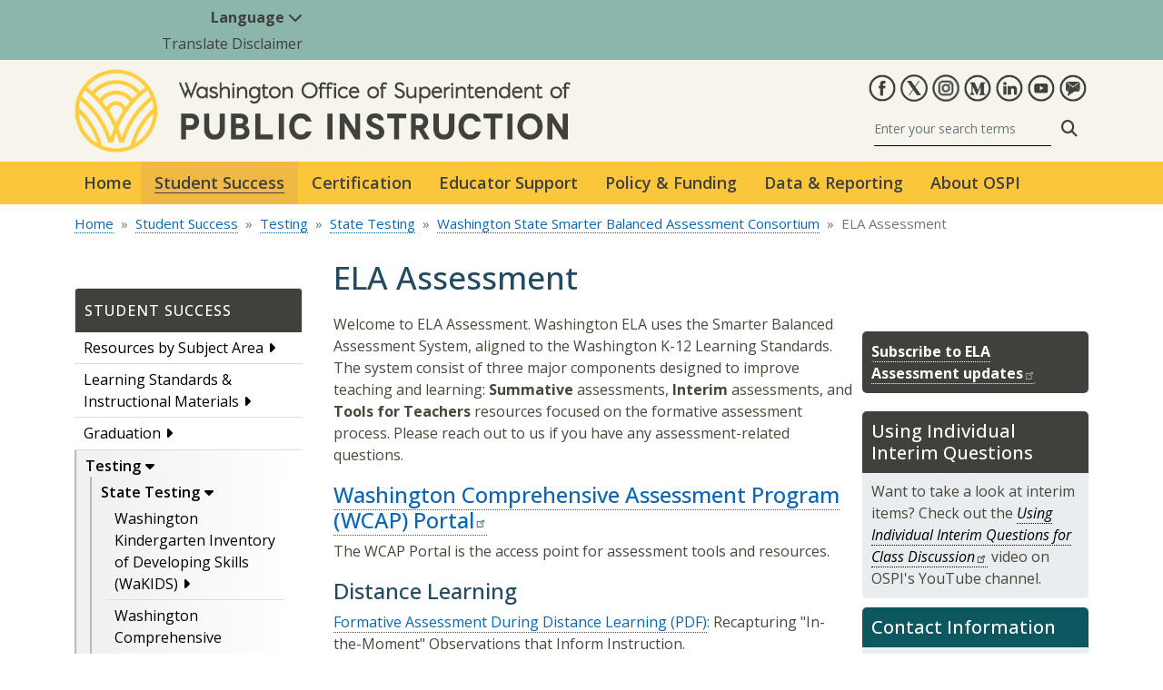

--- FILE ---
content_type: text/html; charset=UTF-8
request_url: https://ospi.k12.wa.us/student-success/testing/state-testing/washington-state-smarter-balanced-assessment-consortium/ela-assessment
body_size: 88268
content:
<!DOCTYPE html>
<html lang="en" dir="ltr" prefix="og: https://ogp.me/ns#">
  <head>
    <meta charset="utf-8" />
<script async src="https://www.googletagmanager.com/gtag/js?id=G-SQS5QZLGMR"></script>
<script>window.dataLayer = window.dataLayer || [];function gtag(){dataLayer.push(arguments)};gtag("js", new Date());gtag("set", "developer_id.dMDhkMT", true);gtag("config", "G-SQS5QZLGMR", {"groups":"default","page_placeholder":"PLACEHOLDER_page_location"});</script>
<meta name="description" content="Welcome to ELA Assessment. Washington ELA uses the Smarter Balanced Assessment System, aligned to the Washington K-12 Learning Standards. The system consist of three major components designed to improve teaching and learning: Summative assessments, Interim assessments, and Tools for Teachers resources focused on the formative assessment process. Please reach out to us if you have any assessment-related questions. Washington Comprehensive Assessment Program (WCAP) Portal The WCAP Portal is the access point for assessment tools and resources. Distance Learning Formative Assessment During Distance Learning: Recapturing &quot;In-the-Moment&quot; Observations that Inform Instruction. Timelines Practice and Training Tests are available now to support student familiarity with the test format and tools. For information about the status of state tests, timelines, and administration windows, please visit the Timelines &amp; Calendar page. Assessments, Trainings, &amp; Resources Summative Assessment Summative Blueprints CAT and PT Item Specifications Grade 10 ELA and Mathematics Testing and Content Smarter Balanced Content Explorer: Access claims, targets, and standards by grade. Interim Assessments Interim Assessment Overview Top 3 Reasons to Use the Interims IAB Blueprints ICA Blueprints Interim Blocks Connections Table Smarter Balanced Content Explorer: Access claims, targets, and standards by grade. Training and Practice Tests and Sample Items Training and Practice Tests Practice Test Resources: Scoring Guide, PT Writing Rubrics, Annotated Anchors for PTs Sample Items Scoring Resources Practice Test Resources: Scoring Guide, PT Writing Rubrics, Annotated Anchors for PTs Condition Codes Marbles Scoring THSS Guides and Rubrics Grades THSS Guides Rubrics Claim 1 Rubrics Claim 2 Full Write Rubrics Claim 2 3-5 3rd Grade 4th Grade 5th Grade Short Text Rubrics Brief-Write Rubrics Narrative Informational Opinion 6-8 6th Grade 7th Grade 8th Grade Short Text Rubrics Brief-Write Rubrics Narrative Explanatory Argumentative HS High School Short Text Rubrics Brief-Write Rubrics Explanatory Argumentative Tools, Designated Supports, and Accommodations Accessibility and Accommodations Fact Sheet Guidelines on Tools, Supports &amp; Accommodations for State Assessments Accommodated Paper-Pencil Practice Test Booklets Test Booklet 3-5 | 6-High School Answer Booklet 3-5 | 6-High School Teacher Sample Booklet Companion Document 3-5 | 6-High School" />
<link rel="canonical" href="https://ospi.k12.wa.us/student-success/testing/state-testing/washington-state-smarter-balanced-assessment-consortium/ela-assessment" />
<meta property="og:site_name" content="Office of Superintendent of Public Instruction" />
<meta property="og:type" content="article" />
<meta property="og:url" content="https://ospi.k12.wa.us/student-success/testing/state-testing/washington-state-smarter-balanced-assessment-consortium/ela-assessment" />
<meta property="og:title" content="ELA Assessment" />
<meta property="og:description" content="Welcome to ELA Assessment. Washington ELA uses the Smarter Balanced Assessment System, aligned to the Washington K-12 Learning Standards. The system consist of three major components designed to improve teaching and learning: Summative assessments, Interim assessments, and Tools for Teachers resources focused on the formative assessment process. Please reach out to us if you have any assessment-related questions. Washington Comprehensive Assessment Program (WCAP) Portal The WCAP Portal is the access point for assessment tools and resources. Distance Learning Formative Assessment During Distance Learning: Recapturing &quot;In-the-Moment&quot; Observations that Inform Instruction. Timelines Practice and Training Tests are available now to support student familiarity with the test format and tools. For information about the status of state tests, timelines, and administration windows, please visit the Timelines &amp; Calendar page. Assessments, Trainings, &amp; Resources Summative Assessment Summative Blueprints CAT and PT Item Specifications Grade 10 ELA and Mathematics Testing and Content Smarter Balanced Content Explorer: Access claims, targets, and standards by grade. Interim Assessments Interim Assessment Overview Top 3 Reasons to Use the Interims IAB Blueprints ICA Blueprints Interim Blocks Connections Table Smarter Balanced Content Explorer: Access claims, targets, and standards by grade. Training and Practice Tests and Sample Items Training and Practice Tests Practice Test Resources: Scoring Guide, PT Writing Rubrics, Annotated Anchors for PTs Sample Items Scoring Resources Practice Test Resources: Scoring Guide, PT Writing Rubrics, Annotated Anchors for PTs Condition Codes Marbles Scoring THSS Guides and Rubrics Grades THSS Guides Rubrics Claim 1 Rubrics Claim 2 Full Write Rubrics Claim 2 3-5 3rd Grade 4th Grade 5th Grade Short Text Rubrics Brief-Write Rubrics Narrative Informational Opinion 6-8 6th Grade 7th Grade 8th Grade Short Text Rubrics Brief-Write Rubrics Narrative Explanatory Argumentative HS High School Short Text Rubrics Brief-Write Rubrics Explanatory Argumentative Tools, Designated Supports, and Accommodations Accessibility and Accommodations Fact Sheet Guidelines on Tools, Supports &amp; Accommodations for State Assessments Accommodated Paper-Pencil Practice Test Booklets Test Booklet 3-5 | 6-High School Answer Booklet 3-5 | 6-High School Teacher Sample Booklet Companion Document 3-5 | 6-High School" />
<meta name="twitter:card" content="summary" />
<meta name="twitter:description" content="Welcome to ELA Assessment. Washington ELA uses the Smarter Balanced Assessment System, aligned to the Washington K-12 Learning Standards. The system consist of three major components designed to improve teaching and learning: Summative assessments, Interim assessments, and Tools for Teachers resources focused on the formative assessment process. Please reach out to us if you have any assessment-related questions. Washington Comprehensive Assessment Program (WCAP) Portal The WCAP Portal is the access point for assessment tools and resources. Distance Learning Formative Assessment During Distance Learning: Recapturing &quot;In-the-Moment&quot; Observations that Inform Instruction. Timelines Practice and Training Tests are available now to support student familiarity with the test format and tools. For information about the status of state tests, timelines, and administration windows, please visit the Timelines &amp; Calendar page. Assessments, Trainings, &amp; Resources Summative Assessment Summative Blueprints CAT and PT Item Specifications Grade 10 ELA and Mathematics Testing and Content Smarter Balanced Content Explorer: Access claims, targets, and standards by grade. Interim Assessments Interim Assessment Overview Top 3 Reasons to Use the Interims IAB Blueprints ICA Blueprints Interim Blocks Connections Table Smarter Balanced Content Explorer: Access claims, targets, and standards by grade. Training and Practice Tests and Sample Items Training and Practice Tests Practice Test Resources: Scoring Guide, PT Writing Rubrics, Annotated Anchors for PTs Sample Items Scoring Resources Practice Test Resources: Scoring Guide, PT Writing Rubrics, Annotated Anchors for PTs Condition Codes Marbles Scoring THSS Guides and Rubrics Grades THSS Guides Rubrics Claim 1 Rubrics Claim 2 Full Write Rubrics Claim 2 3-5 3rd Grade 4th Grade 5th Grade Short Text Rubrics Brief-Write Rubrics Narrative Informational Opinion 6-8 6th Grade 7th Grade 8th Grade Short Text Rubrics Brief-Write Rubrics Narrative Explanatory Argumentative HS High School Short Text Rubrics Brief-Write Rubrics Explanatory Argumentative Tools, Designated Supports, and Accommodations Accessibility and Accommodations Fact Sheet Guidelines on Tools, Supports &amp; Accommodations for State Assessments Accommodated Paper-Pencil Practice Test Booklets Test Booklet 3-5 | 6-High School Answer Booklet 3-5 | 6-High School Teacher Sample Booklet Companion Document 3-5 | 6-High School" />
<meta name="twitter:site" content="@waOSPI" />
<meta name="twitter:title" content="ELA Assessment" />
<meta name="Generator" content="Drupal 10 (https://www.drupal.org)" />
<meta name="MobileOptimized" content="width" />
<meta name="HandheldFriendly" content="true" />
<meta name="viewport" content="width=device-width, initial-scale=1, shrink-to-fit=no" />
<meta http-equiv="x-ua-compatible" content="ie=edge" />
<link rel="icon" href="/sites/default/files/Favicon_0.png" type="image/png" />

    <title>ELA Assessment</title>
    <link rel="stylesheet" media="all" href="/core/modules/system/css/components/align.module.css?t59oqs" />
<link rel="stylesheet" media="all" href="/core/modules/system/css/components/fieldgroup.module.css?t59oqs" />
<link rel="stylesheet" media="all" href="/core/modules/system/css/components/container-inline.module.css?t59oqs" />
<link rel="stylesheet" media="all" href="/core/modules/system/css/components/clearfix.module.css?t59oqs" />
<link rel="stylesheet" media="all" href="/core/modules/system/css/components/details.module.css?t59oqs" />
<link rel="stylesheet" media="all" href="/core/modules/system/css/components/hidden.module.css?t59oqs" />
<link rel="stylesheet" media="all" href="/core/modules/system/css/components/item-list.module.css?t59oqs" />
<link rel="stylesheet" media="all" href="/core/modules/system/css/components/js.module.css?t59oqs" />
<link rel="stylesheet" media="all" href="/core/modules/system/css/components/nowrap.module.css?t59oqs" />
<link rel="stylesheet" media="all" href="/core/modules/system/css/components/position-container.module.css?t59oqs" />
<link rel="stylesheet" media="all" href="/core/modules/system/css/components/reset-appearance.module.css?t59oqs" />
<link rel="stylesheet" media="all" href="/core/modules/system/css/components/resize.module.css?t59oqs" />
<link rel="stylesheet" media="all" href="/core/modules/system/css/components/system-status-counter.css?t59oqs" />
<link rel="stylesheet" media="all" href="/core/modules/system/css/components/system-status-report-counters.css?t59oqs" />
<link rel="stylesheet" media="all" href="/core/modules/system/css/components/system-status-report-general-info.css?t59oqs" />
<link rel="stylesheet" media="all" href="/core/modules/system/css/components/tablesort.module.css?t59oqs" />
<link rel="stylesheet" media="all" href="/modules/contrib/responsive_tables_filter/css/tablesaw-base.css?t59oqs" />
<link rel="stylesheet" media="screen" href="/modules/contrib/responsive_tables_filter/css/tablesaw-responsive.css?t59oqs" />
<link rel="stylesheet" media="all" href="/modules/contrib/responsive_tables_filter/css/tables.columntoggle.css?t59oqs" />
<link rel="stylesheet" media="all" href="/modules/contrib/responsive_tables_filter/css/customizations.css?t59oqs" />
<link rel="stylesheet" media="all" href="/core/modules/views/css/views.module.css?t59oqs" />
<link rel="stylesheet" media="all" href="/modules/contrib/ckeditor_accordion/css/accordion.frontend.css?t59oqs" />
<link rel="stylesheet" media="all" href="/modules/contrib/ckeditor_bootstrap_tabs/css/tabs.css?t59oqs" />
<link rel="stylesheet" media="all" href="/modules/contrib/extlink/css/extlink.css?t59oqs" />
<link rel="stylesheet" media="all" href="/libraries/fontawesome/css/all.min.css?t59oqs" />
<link rel="stylesheet" media="all" href="/libraries/fontawesome/css/v4-shims.min.css?t59oqs" />
<link rel="stylesheet" media="all" href="/libraries/mmenu/dist/mmenu.css?t59oqs" />
<link rel="stylesheet" media="all" href="/libraries/mmenu/dist/wrappers/bootstrap/mmenu.bootstrap.css?t59oqs" />
<link rel="stylesheet" media="all" href="/sites/default/files/css/responsive_menu_breakpoint.css?t59oqs" />
<link rel="stylesheet" media="all" href="/modules/contrib/responsive_menu/css/responsive_menu.css?t59oqs" />
<link rel="stylesheet" media="all" href="/themes/bootstrap_barrio/css/components/variables.css?t59oqs" />
<link rel="stylesheet" media="all" href="/themes/bootstrap_barrio/css/components/user.css?t59oqs" />
<link rel="stylesheet" media="all" href="/themes/bootstrap_barrio/css/components/progress.css?t59oqs" />
<link rel="stylesheet" media="all" href="/themes/bootstrap_barrio/css/components/node.css?t59oqs" />
<link rel="stylesheet" media="all" href="/themes/bootstrap_barrio/css/components/affix.css?t59oqs" />
<link rel="stylesheet" media="all" href="/themes/bootstrap_barrio/css/components/book.css?t59oqs" />
<link rel="stylesheet" media="all" href="/themes/bootstrap_barrio/css/components/contextual.css?t59oqs" />
<link rel="stylesheet" media="all" href="/themes/bootstrap_barrio/css/components/feed-icon.css?t59oqs" />
<link rel="stylesheet" media="all" href="/themes/bootstrap_barrio/css/components/field.css?t59oqs" />
<link rel="stylesheet" media="all" href="/themes/bootstrap_barrio/css/components/header.css?t59oqs" />
<link rel="stylesheet" media="all" href="/themes/bootstrap_barrio/css/components/help.css?t59oqs" />
<link rel="stylesheet" media="all" href="/themes/bootstrap_barrio/css/components/icons.css?t59oqs" />
<link rel="stylesheet" media="all" href="/themes/bootstrap_barrio/css/components/image-button.css?t59oqs" />
<link rel="stylesheet" media="all" href="/themes/bootstrap_barrio/css/components/item-list.css?t59oqs" />
<link rel="stylesheet" media="all" href="/themes/bootstrap_barrio/css/components/list-group.css?t59oqs" />
<link rel="stylesheet" media="all" href="/themes/bootstrap_barrio/css/components/media.css?t59oqs" />
<link rel="stylesheet" media="all" href="/themes/bootstrap_barrio/css/components/page.css?t59oqs" />
<link rel="stylesheet" media="all" href="/themes/bootstrap_barrio/css/components/search-form.css?t59oqs" />
<link rel="stylesheet" media="all" href="/themes/bootstrap_barrio/css/components/shortcut.css?t59oqs" />
<link rel="stylesheet" media="all" href="/themes/bootstrap_barrio/css/components/sidebar.css?t59oqs" />
<link rel="stylesheet" media="all" href="/themes/bootstrap_barrio/css/components/site-footer.css?t59oqs" />
<link rel="stylesheet" media="all" href="/themes/bootstrap_barrio/css/components/skip-link.css?t59oqs" />
<link rel="stylesheet" media="all" href="/themes/bootstrap_barrio/css/components/table.css?t59oqs" />
<link rel="stylesheet" media="all" href="/themes/bootstrap_barrio/css/components/tabledrag.css?t59oqs" />
<link rel="stylesheet" media="all" href="/themes/bootstrap_barrio/css/components/tableselect.css?t59oqs" />
<link rel="stylesheet" media="all" href="/themes/bootstrap_barrio/css/components/tablesort-indicator.css?t59oqs" />
<link rel="stylesheet" media="all" href="/themes/bootstrap_barrio/css/components/ui.widget.css?t59oqs" />
<link rel="stylesheet" media="all" href="/themes/bootstrap_barrio/css/components/tabs.css?t59oqs" />
<link rel="stylesheet" media="all" href="/themes/bootstrap_barrio/css/components/toolbar.css?t59oqs" />
<link rel="stylesheet" media="all" href="/themes/bootstrap_barrio/css/components/vertical-tabs.css?t59oqs" />
<link rel="stylesheet" media="all" href="/themes/bootstrap_barrio/css/components/views.css?t59oqs" />
<link rel="stylesheet" media="all" href="/themes/bootstrap_barrio/css/components/webform.css?t59oqs" />
<link rel="stylesheet" media="all" href="/themes/bootstrap_barrio/css/components/ui-dialog.css?t59oqs" />
<link rel="stylesheet" media="all" href="//cdn.jsdelivr.net/npm/bootstrap@5.2.0/dist/css/bootstrap.min.css" />
<link rel="stylesheet" media="all" href="/themes/bootstrap_barrio/subtheme/css/style.css?t59oqs" />
<link rel="stylesheet" media="all" href="/themes/bootstrap_barrio/subtheme/css/colors.css?t59oqs" />
<link rel="stylesheet" media="all" href="/themes/drupalbase_barrio/assets/css/bs-variables.css?t59oqs" />
<link rel="stylesheet" media="all" href="/themes/drupalbase_barrio/assets/css/alert.css?t59oqs" />
<link rel="stylesheet" media="all" href="/themes/drupalbase_barrio/assets/css/components.css?t59oqs" />
<link rel="stylesheet" media="all" href="/themes/drupalbase_barrio/assets/css/navigation.css?t59oqs" />
<link rel="stylesheet" media="all" href="/themes/drupalbase_barrio/assets/css/slideshow.css?t59oqs" />
<link rel="stylesheet" media="all" href="/themes/drupalbase_barrio/assets/css/style.css?t59oqs" />
<link rel="stylesheet" media="print" href="/themes/drupalbase_barrio/assets/css/print.css?t59oqs" />
<link rel="stylesheet" media="all" href="https://fonts.googleapis.com/css?family=Open+Sans&amp;display=swap" />
<link rel="stylesheet" media="all" href="/themes/drupalbase_custom/assets/styles/alert.css?t59oqs" />
<link rel="stylesheet" media="all" href="/themes/drupalbase_custom/assets/styles/components.css?t59oqs" />
<link rel="stylesheet" media="all" href="/themes/drupalbase_custom/assets/styles/global.css?t59oqs" />
<link rel="stylesheet" media="all" href="/themes/drupalbase_custom/assets/styles/navigation.css?t59oqs" />
<link rel="stylesheet" media="all" href="/themes/drupalbase_custom/assets/styles/style.css?t59oqs" />
<link rel="stylesheet" media="all" href="https://fonts.googleapis.com/css2?family=Roboto:ital,wght@0,100;0,300;0,400;0,500;0,700;0,900;1,100;1,300;1,400;1,500;1,700;1,900&amp;display=swap" />
<link rel="stylesheet" media="all" href="https://fonts.googleapis.com/css2?family=Open+Sans:ital,wght@0,300;0,400;0,500;0,600;0,700;0,800;1,300;1,400;1,500;1,600;1,700;1,800&amp;display=swap" />
<link rel="stylesheet" media="all" href="https://fonts.googleapis.com/css2?family=Gayathri:wght@100;400;700&amp;display=swap" />
<link rel="stylesheet" media="all" href="https://fonts.googleapis.com/css2?family=Alegreya+Sans:ital,wght@0,100;0,300;0,400;0,500;0,700;0,800;0,900;1,100;1,300;1,400;1,500;1,700;1,800;1,900&amp;display=swap" />
<link rel="stylesheet" media="all" href="https://fonts.googleapis.com/css2?family=Quattrocento+Sans:ital,wght@0,400;0,700;1,400;1,700&amp;display=swap" />
<link rel="stylesheet" media="print" href="/themes/bootstrap_barrio/css/print.css?t59oqs" />

    
  </head>
  <body class="layout-two-sidebars page-node-828 page-node-type-page path-node node--type-page">
    
      <div class="dialog-off-canvas-main-canvas" data-off-canvas-main-canvas>
    <div id="page-wrapper">
  <div id="page">

        <header id="header" role="banner" aria-label="Site header">

    <a href="#main" class="visually-hidden focusable skip-link">
    Skip to main content
    </a>

                                    <div class="translate-wrapper">
            <div class="container">
              <section class="row region region-translate">
    <nav aria-label="Translate Menu" id="block-translatemenu" class="col-3 block block-menu navigation menu--translate-menu">
          
        
            <div id="utility-nav" class="navbar navbar-expand-lg navbar-light p-0">

      <div class="collapse navbar-collapse" id="navbarSupportedContent">
        <ul class="umenu clearfix nav d-flex justify-content-center justify-content-lg-end mb-4">

          
            
            <li class="nav-item dropdown">

                              <a  class="nav-item dropdown nav-link dropdown-toggle py-1 px-3" href="/" role="button" data-bs-toggle="dropdown" aria-expanded="false">
                  Language <i class="fa fa-chevron-down" aria-hidden="true"></i>
                </a>
                <ul class="dropdown-menu dropdown-menu-end" aria-labelledby="navbarDropdown">

                                                            <li>
                                                  <a  class="dropdown-item" href="https://ospi.k12.wa.ushttps://ospi.k12.wa.us/student-success/testing/state-testing/washington-state-smarter-balanced-assessment-consortium/ela-assessment">English</a>
                      </li>
                                          <li>
                                                  <a  class="dropdown-item" href="https://translate.google.com/translate?hl=en&amp;sl=en&amp;tl=vi&amp;u=https://ospi.k12.wa.us/student-success/testing/state-testing/washington-state-smarter-balanced-assessment-consortium/ela-assessment">Tiếng việt (Vietnamese)</a>
                      </li>
                                          <li>
                                                  <a  class="dropdown-item" href="https://translate.google.com/translate?hl=en&amp;sl=en&amp;tl=es&amp;u=https://ospi.k12.wa.us/student-success/testing/state-testing/washington-state-smarter-balanced-assessment-consortium/ela-assessment">Español (Spanish)</a>
                      </li>
                                          <li>
                                                  <a  class="dropdown-item" href="https://translate.google.com/translate?hl=en&amp;sl=en&amp;tl=ru&amp;u=https://ospi.k12.wa.us/student-success/testing/state-testing/washington-state-smarter-balanced-assessment-consortium/ela-assessment">Русский (Russian)</a>
                      </li>
                                          <li>
                                                  <a  class="dropdown-item" href="https://translate.google.com/translate?hl=en&amp;sl=en&amp;tl=ko&amp;u=https://ospi.k12.wa.us/student-success/testing/state-testing/washington-state-smarter-balanced-assessment-consortium/ela-assessment">한국어 (Korean)</a>
                      </li>
                                          <li>
                                                  <a  class="dropdown-item" href="https://translate.google.com/translate?hl=en&amp;sl=en&amp;tl=ja&amp;u=https://ospi.k12.wa.us/student-success/testing/state-testing/washington-state-smarter-balanced-assessment-consortium/ela-assessment">日本語 (Japanese)</a>
                      </li>
                                          <li>
                                                  <a  class="dropdown-item" href="https://translate.google.com/translate?hl=en&amp;sl=en&amp;tl=zh&amp;u=https://ospi.k12.wa.us/student-success/testing/state-testing/washington-state-smarter-balanced-assessment-consortium/ela-assessment">中文 (Chinese, Simplified)</a>
                      </li>
                                                      </ul>
              
              
            </li>
          
            
            <li class="nav-item">

                              <a  class="nav-item nav-link nosub py-1 px-3" href="/about-ospi/website-accessibility">
                  Translate Disclaimer
                </a>
              
              
            </li>
                  </ul>
      
      </div>

    </div>
        


  </nav>

  </section>

        </div>
        </div>
            
            <div class="header-wrapper position-relative">
            <div class="container">
                <div class="row">
                    <div class="hlside col-12 col-lg-6 justify-content-center justify-content-lg-start d-flex align-items-center py-3">
                                                      <section class="region region-header-start">
          <a href="/" title="Home" rel="home" class="navbar-brand">
        <img src="/themes/drupalbase_custom/assets/images/ospi-logo_1.png" alt="Home" class="img-fluid d-inline-block align-top" />
      
    </a>
    
  </section>

                                            </div>
                    <div class="hrside col-12 col-lg-6 justify-content-center justify-content-lg-end d-flex align-items-center py-3">
                                                      <section class="region region-header-end">
    <div id="block-socialicons" class="block-content-basic block block-block-content block-block-content296d1352-fe5d-4a2a-900c-6498ff34b6b7">
  
    
      <div class="content">
      
            <div class="clearfix text-formatted field field--name-body field--type-text-with-summary field--label-hidden field__item"><ul class="list-unstyled justify-content-lg-end d-flex">
	<li class="d-inline-block px-1"><a href="http://www.facebook.com/waOSPI" target="_blank"><img alt="Facebook" src="/themes/drupalbase_custom/assets/images/social/facebook.png"></a></li>
	<li class="d-inline-block px-1"><a href="http://twitter.com/waOSPI" target="_blank"><img alt="OSPI on Twitter" src="/themes/drupalbase_custom/assets/images/social/X_website_icon.png"></a></li>
	<li class="d-inline-block px-1"><a href="https://www.instagram.com/waospi/" target="_blank"><img alt="OSPI on Instagram" src="/themes/drupalbase_custom/assets/images/social/Instagram.png"></a></li>
	<li class="d-inline-block px-1"><a href="https://medium.com/waospi" target="_blank"><img alt="OSPI Medium" src="/themes/drupalbase_custom/assets/images/social/medium.png"></a></li>
	<li class="d-inline-block px-1"><a href="https://www.linkedin.com/company/office-of-superintendent-of-public-instruction" target="_blank"><img alt="OSPI LinkedIn" src="/themes/drupalbase_custom/assets/images/social/linkedin.png"></a></li>
	<li class="d-inline-block px-1"><a href="http://www.youtube.com/waOSPI" target="_blank"><img alt="OSPI YouTube" src="/themes/drupalbase_custom/assets/images/social/youtube.png"></a></li>
	<li class="d-inline-block px-1"><a href="https://public.govdelivery.com/accounts/WAOSPI/subscriber/new" target="_blank"><img alt="Subscribe to OSPI GovDelivery" src="/themes/drupalbase_custom/assets/images/social/govdelivery.png"></a></li>
</ul></div>
      
    </div>
  </div>
<div class="search-block-form google-cse block block-search block-search-form-block d-flex justify-content-center justify-content-lg-end" data-drupal-selector="search-block-form" id="block-searchform" role="search" id="header-search-block">

        
                    
                <form action="/search/results" accept-charset="UTF-8">
            <div class="input-group d-flex">
                <input title="Enter the terms you wish to search for." placeholder="Enter your search terms" aria-describedby="search-addon" aria-label="Search" class="form-control" type="search" id="keys" name="keys">
                <button class="btn btn-primary" type="submit"><i class="fa fa-search" aria-hidden="true"></i><span class="sr-only">Search</span></button>
            </div>
        </form>
        
</div>

  </section>

                                            </div>
                </div>
            </div>
        </div>
    
                                <div class="nav-outer-wrapper">
            <div class="container">
            <div class="navbar navbar-expand-xl navbar-default container" id="navbar-main" id="navbar">
            <nav class="navbar" id="navbar-top">
                                <div class="navbar-header">
                      <section class="row region region-navigation">
    <nav aria-label="Main navigation" id="primary-nav" class="block block-menu navigation menu--main">
          
        
        <div class="navbar navbar-expand-lg navbar-light p-0">
      <div class="collapse navbar-collapse p-3 p-lg-0">
                  <ul data-region="navigation" region="navigation" class="clearfix navbar-nav">
                
          
          <li class="nav-item first">

            
                          <a  class="nav-item first nav-link nosub p-3" href="/">
                Home
              </a>
            
          </li>
        
          
          <li class="nav-item dropdown active-trail">

            
                                                                          
                                                                                                                                                                                                                                                                                                                                                                                                                                                                                                                                                                                                                                                                                                                                                                                                                                                                                    
                                                                  
              <a  class="nav-item dropdown active-trail nav-link py-3 px-4" href="/student-success" role="button" data-bs-toggle="dropdown" aria-expanded="false">
                Student Success
              </a>

                            
              
              <ul class="dropdown-menu m-0 rounded-0 p-4" style="width:800px" aria-labelledby="navbarDropdown" >
                                
                
                  <li style="grid-area: 1/1">
                                          
                      <a  class="dropdown-item fw-bold" href="/student-success/resources-subject-area">
                        Resources by Subject Area
                        <br>
                        <span class="menu-item-description">AI, math, english, more...</span>
                      </a>

   
                     
              

                  </li>
                  
                  
                  



                
                  <li style="grid-area: 2/1">
                                          
                      <a  class="dropdown-item fw-bold" href="/student-success/learning-standards-instructional-materials">
                        Learning Standards &amp; Instructional Materials
                        <br>
                        <span class="menu-item-description">Course design, best practices, more...</span>
                      </a>

   
                     
              

                  </li>
                  
                  
                  



                
                  <li style="grid-area: 3/1">
                                          
                      <a  class="dropdown-item fw-bold" href="/student-success/graduation">
                        Graduation
                        <br>
                        <span class="menu-item-description">Requirements, alternatives, transcripts, more...</span>
                      </a>

   
                     
              

                  </li>
                  
                  
                  



                
                  <li style="grid-area: 4/1">
                                          
                      <a  class="dropdown-item fw-bold active" href="/student-success/testing">
                        Testing
                        <br>
                        <span class="menu-item-description">State assessments, timelines, calendar, more...</span>
                      </a>

   
                     
              

                  </li>
                  
                  
                  



                
                  <li style="grid-area: 5/1">
                                          
                      <a  class="dropdown-item fw-bold" href="/student-success/career-technical-education-cte">
                        Career &amp; Technical Education (CTE)
                        <br>
                        <span class="menu-item-description">Pathways, STEM, life planning, more...</span>
                      </a>

   
                     
              

                  </li>
                  
                  
                  



                
                  <li style="grid-area: 6/1">
                                          
                      <a  class="dropdown-item fw-bold" href="/student-success/special-education">
                        Special Education
                        <br>
                        <span class="menu-item-description">Family guidance, early childhood, more...</span>
                      </a>

   
                     
              

                  </li>
                  
                  
                                                                                



                
                  <li style="grid-area: 1/2">
                                          
                      <a  class="dropdown-item fw-bold" href="/student-success/support-programs">
                        Support Programs
                        <br>
                        <span class="menu-item-description">Dual credit, school improvement, more...</span>
                      </a>

   
                     
              

                  </li>
                  
                  
                  



                
                  <li style="grid-area: 2/2">
                                          
                      <a  class="dropdown-item fw-bold" href="/student-success/access-opportunity-education">
                        Access &amp; Opportunity in Education
                        <br>
                        <span class="menu-item-description">Migrant &amp; multilingual, homeless, foster, more...</span>
                      </a>

   
                     
              

                  </li>
                  
                  
                  



                
                  <li style="grid-area: 3/2">
                                          
                      <a  class="dropdown-item fw-bold" href="/student-success/health-safety">
                        Health &amp; Safety
                        <br>
                        <span class="menu-item-description">School safety, physical health, nursing, more...</span>
                      </a>

   
                     
              

                  </li>
                  
                  
                  



                
                  <li style="grid-area: 4/2">
                                          
                      <a  class="dropdown-item fw-bold" href="/student-success/learning-alternatives">
                        Learning Alternatives
                        <br>
                        <span class="menu-item-description">Online learning, highly capable, more...</span>
                      </a>

   
                     
              

                  </li>
                  
                  
                  



                
                  <li style="grid-area: 5/2">
                                          
                      <a  class="dropdown-item fw-bold" href="/student-success/awards-recognition">
                        Awards &amp; Recognition
                        <br>
                        <span class="menu-item-description">Innovative schools, art shows, more...</span>
                      </a>

   
                     
              

                  </li>
                  
                  
                  



                              </ul>

              

            
          </li>
        
          
          <li class="nav-item dropdown">

            
                                                                          
                                                                                                                                                                                                                                                                                                                                                                                                                                                                                                                                                                                                                                                                                                                                                                                                                                                                                                                                                                                                                                                                                                                        
                                                                  
              <a  class="nav-item dropdown nav-link py-3 px-4" href="/certification" role="button" data-bs-toggle="dropdown" aria-expanded="false">
                Certification
              </a>

                            
              
              <ul class="dropdown-menu m-0 rounded-0 p-4" style="width:800px" aria-labelledby="navbarDropdown" >
                                
                
                  <li style="grid-area: 1/1">
                                          
                      <a  class="dropdown-item fw-bold" href="/certification/teacher-certificate">
                        Teacher Certificate
                        <br>
                        <span class="menu-item-description">Applicants, certified educators, more…</span>
                      </a>

   
                     
              

                  </li>
                  
                  
                  



                
                  <li style="grid-area: 2/1">
                                          
                      <a  class="dropdown-item fw-bold" href="/certification/paraeducator-certificate">
                        Paraeducator Certificate
                        <br>
                        <span class="menu-item-description">First time applicant, renewal, more...</span>
                      </a>

   
                     
              

                  </li>
                  
                  
                  



                
                  <li style="grid-area: 3/1">
                                          
                      <a  class="dropdown-item fw-bold" href="/certification/administrator-certificate">
                        Administrator Certificate
                        <br>
                        <span class="menu-item-description">Applicants, certified administrators, more...</span>
                      </a>

   
                     
              

                  </li>
                  
                  
                  



                
                  <li style="grid-area: 4/1">
                                          
                      <a  class="dropdown-item fw-bold" href="/certification/educational-staff-associate-esa-certificates">
                        Educational Staff Associate (ESA) Certificates
                        <br>
                        <span class="menu-item-description">Applicant, reissue, renewal, more...</span>
                      </a>

   
                     
              

                  </li>
                  
                  
                  



                
                  <li style="grid-area: 5/1">
                                          
                      <a  class="dropdown-item fw-bold" href="/certification/military-affiliated-educator-certification-applicants">
                        Military-Affiliated Educator Certification Applicants
                        <br>
                        <span class="menu-item-description">Applicants, requirements, more...</span>
                      </a>

   
                     
              

                  </li>
                  
                  
                  



                
                  <li style="grid-area: 6/1">
                                          
                      <a  class="dropdown-item fw-bold" href="/certification/professional-certification-webinars-and-presentations">
                        Professional Certification Webinars and Presentations
                        <br>
                        <span class="menu-item-description">Webinars, presentations, and dates</span>
                      </a>

   
                     
              

                  </li>
                  
                  
                  



                
                  <li style="grid-area: 7/1">
                                          
                      <a  class="dropdown-item fw-bold" href="/certification/regulations-and-reports">
                        Regulations and Reports
                        <br>
                        <span class="menu-item-description">RCW, WACs, statistic reports, more...</span>
                      </a>

   
                     
              

                  </li>
                  
                  
                                                                                



                
                  <li style="grid-area: 1/2">
                                          
                      <a  class="dropdown-item fw-bold" href="/certification/national-board-certified-teachers">
                        National Board Certified Teachers
                        <br>
                        <span class="menu-item-description">Renewal, bonus, more...</span>
                      </a>

   
                     
              

                  </li>
                  
                  
                  



                
                  <li style="grid-area: 2/2">
                                          
                      <a  class="dropdown-item fw-bold" href="/certification/contact-information">
                        Contact Information
                        <br>
                        <span class="menu-item-description">Certification office, Standards board, more</span>
                      </a>

   
                     
              

                  </li>
                  
                  
                  



                
                  <li style="grid-area: 3/2">
                                          
                      <a  class="dropdown-item fw-bold" href="/certification/helpful-links">
                        Helpful Links
                        <br>
                        <span class="menu-item-description">Clock hours, test information, more...</span>
                      </a>

   
                     
              

                  </li>
                  
                  
                  



                
                  <li style="grid-area: 4/2">
                                          
                      <a  class="dropdown-item fw-bold" href="/certification/certification-forms">
                        Certification-Forms
                        <br>
                        <span class="menu-item-description">Teacher, Admin., ESA forms, more...</span>
                      </a>

   
                     
              

                  </li>
                  
                  
                  



                
                  <li style="grid-area: 5/2">
                                          
                      <a  class="dropdown-item fw-bold" href="/certification/professional-certification-fee-schedule">
                        Professional Certification Fee Schedule
                        <br>
                        <span class="menu-item-description">Certificate type and fees</span>
                      </a>

   
                     
              

                  </li>
                  
                  
                  



                
                  <li style="grid-area: 6/2">
                                          
                      <a  class="dropdown-item fw-bold" href="/certification/fingerprints-background-checks">
                        Fingerprints &amp; Background Checks
                        <br>
                        <span class="menu-item-description">RCWs, application form, more...</span>
                      </a>

   
                     
              

                  </li>
                  
                  
                  



                
                  <li style="grid-area: 7/2">
                                          
                      <a  class="dropdown-item fw-bold" href="/certification/international-education">
                        International Education
                        <br>
                        <span class="menu-item-description">Teacher and student exchange</span>
                      </a>

   
                     
              

                  </li>
                  
                  
                  



                              </ul>

              

            
          </li>
        
          
          <li class="nav-item dropdown">

            
                                                                          
                                                                                                                                                                                                                                                                                                                                                                                                                                                                                                                                                                                                                                                
                                                                  
              <a  class="nav-item dropdown nav-link py-3 px-4" href="/educator-support" role="button" data-bs-toggle="dropdown" aria-expanded="false">
                Educator Support
              </a>

                            
              
              <ul class="dropdown-menu m-0 rounded-0 p-4 dropdown-menu-center" style="width:800px" aria-labelledby="navbarDropdown" >
                                
                
                  <li style="grid-area: 1/1">
                                          
                      <a  class="dropdown-item fw-bold" href="/educator-support/paraeducator-support">
                        Paraeducator Support
                        <br>
                        <span class="menu-item-description">Core competencies for paraeducators</span>
                      </a>

   
                     
              

                  </li>
                  
                  
                  



                
                  <li style="grid-area: 2/1">
                                          
                      <a  class="dropdown-item fw-bold" href="/educator-support/beginning-educator-support-team">
                        Beginning Educator Support Team
                        <br>
                        <span class="menu-item-description">Standards, events, training, more...</span>
                      </a>

   
                     
              

                  </li>
                  
                  
                  



                
                  <li style="grid-area: 3/1">
                                          
                      <a  class="dropdown-item fw-bold" href="/educator-support/continuing-education-clock-hours">
                        Continuing Education Clock Hours
                        <br>
                        <span class="menu-item-description">Approved lists, requirements, guidance, more...</span>
                      </a>

   
                     
              

                  </li>
                  
                  
                  



                
                  <li style="grid-area: 4/1">
                                          
                      <a  class="dropdown-item fw-bold" href="/educator-support/education-staff-associate-esa">
                        Education Staff Associate (ESA)
                        <br>
                        <span class="menu-item-description">Paraeducators, counseling, librarians, more...</span>
                      </a>

   
                     
              

                  </li>
                  
                  
                                                                                



                
                  <li style="grid-area: 1/2">
                                          
                      <a  class="dropdown-item fw-bold" href="/educator-support/teacherprincipal-evaluation-program">
                        Teacher/Principal Evaluation Program
                        <br>
                        <span class="menu-item-description">Core principles, frameworks, more...</span>
                      </a>

   
                     
              

                  </li>
                  
                  
                  



                
                  <li style="grid-area: 2/2">
                                          
                      <a  class="dropdown-item fw-bold" href="/educator-support/educator-leadership">
                        Educator Leadership
                        <br>
                        <span class="menu-item-description">Fellows&#039; Network, NBCT leadership, more...</span>
                      </a>

   
                     
              

                  </li>
                  
                  
                  



                
                  <li style="grid-area: 3/2">
                                          
                      <a  class="dropdown-item fw-bold" href="/educator-support/awards-recognition">
                        Awards &amp; Recognition
                        <br>
                        <span class="menu-item-description">School, educator, publications, media, more...</span>
                      </a>

   
                     
              

                  </li>
                  
                  
                  



                
                  <li style="grid-area: 4/2">
                                          
                      <a  class="dropdown-item fw-bold" href="/educator-support/investigations">
                        Investigations
                        <br>
                        <span class="menu-item-description">Code of conduct and employee complaint</span>
                      </a>

   
                     
              

                  </li>
                  
                  
                  



                              </ul>

              

            
          </li>
        
          
          <li class="nav-item dropdown">

            
                                                                          
                                                                                                                                                                                                                                                                                                                                                                                                                                                                                                                                                                                                                                                                                                                                                                                                                                                                                    
                                                                  
              <a  class="nav-item dropdown nav-link py-3 px-4" href="/policy-funding" role="button" data-bs-toggle="dropdown" aria-expanded="false">
                Policy &amp; Funding
              </a>

                            
              
              <ul class="dropdown-menu m-0 rounded-0 p-4 dropdown-menu-center" style="width:800px" aria-labelledby="navbarDropdown" >
                                
                
                  <li style="grid-area: 1/1">
                                          
                      <a  class="dropdown-item fw-bold" href="/policy-funding/ospi-reports-legislature">
                        OSPI Reports to the Legislature
                        <br>
                        <span class="menu-item-description">Yearly legislation reports</span>
                      </a>

   
                     
              

                  </li>
                  
                  
                  



                
                  <li style="grid-area: 2/1">
                                          
                      <a  class="dropdown-item fw-bold" href="/policy-funding/school-buildings-facilities">
                        School Buildings &amp; Facilities
                        <br>
                        <span class="menu-item-description">Programs, grants, funding, more...</span>
                      </a>

   
                     
              

                  </li>
                  
                  
                  



                
                  <li style="grid-area: 3/1">
                                          
                      <a  class="dropdown-item fw-bold" href="/policy-funding/special-education-funding-and-finance">
                        Special Education
                        <br>
                        <span class="menu-item-description">State grant application, Medicaid, more...</span>
                      </a>

   
                     
              

                  </li>
                  
                  
                  



                
                  <li style="grid-area: 4/1">
                                          
                      <a  class="dropdown-item fw-bold" href="/policy-funding/school-apportionment">
                        School Apportionment
                        <br>
                        <span class="menu-item-description">Reports, tools, budget updates, more...</span>
                      </a>

   
                     
              

                  </li>
                  
                  
                  



                
                  <li style="grid-area: 5/1">
                                          
                      <a  class="dropdown-item fw-bold" href="/policy-funding/legislative-priorities">
                        Legislative Priorities
                        <br>
                        <span class="menu-item-description">Budget requests, session overview, more...</span>
                      </a>

   
                     
              

                  </li>
                  
                  
                  



                
                  <li style="grid-area: 6/1">
                                          
                      <a  class="dropdown-item fw-bold" href="/policy-funding/ospi-rulemaking-activity">
                        OSPI Rulemaking Activity
                        <br>
                        <span class="menu-item-description">Rules calendar, code revision forms, more...</span>
                      </a>

   
                     
              

                  </li>
                  
                  
                                                                                



                
                  <li style="grid-area: 1/2">
                                          
                      <a  class="dropdown-item fw-bold" href="/policy-funding/grants-management">
                        Grants Management
                        <br>
                        <span class="menu-item-description">Grants, EGMS, more..</span>
                      </a>

   
                     
              

                  </li>
                  
                  
                  



                
                  <li style="grid-area: 2/2">
                                          
                      <a  class="dropdown-item fw-bold" href="/policy-funding/child-nutrition">
                        Child Nutrition
                        <br>
                        <span class="menu-item-description">Meals, food distribution, more...</span>
                      </a>

   
                     
              

                  </li>
                  
                  
                  



                
                  <li style="grid-area: 3/2">
                                          
                      <a  class="dropdown-item fw-bold" href="/policy-funding/school-technology">
                        School Technology
                        <br>
                        <span class="menu-item-description">K-20 network, E-rate, best practices, more...</span>
                      </a>

   
                     
              

                  </li>
                  
                  
                  



                
                  <li style="grid-area: 4/2">
                                          
                      <a  class="dropdown-item fw-bold" href="/policy-funding/student-transportation">
                        Student Transportation
                        <br>
                        <span class="menu-item-description">Training, certification, memos, more...</span>
                      </a>

   
                     
              

                  </li>
                  
                  
                  



                
                  <li style="grid-area: 5/2">
                                          
                      <a  class="dropdown-item fw-bold" href="/policy-funding/equity-and-civil-rights">
                        Equity and Civil Rights
                        <br>
                        <span class="menu-item-description">Resources, prohibiting discrimination, more...</span>
                      </a>

   
                     
              

                  </li>
                  
                  
                  



                              </ul>

              

            
          </li>
        
          
          <li class="nav-item dropdown">

            
                                                                          
                                                                                                                                                                                                                                                                                                                                                                                                                                                                                        
                                                                  
              <a  class="nav-item dropdown nav-link py-3 px-4" href="/data-reporting" role="button" data-bs-toggle="dropdown" aria-expanded="false">
                Data &amp; Reporting
              </a>

                            
              
              <ul class="dropdown-menu m-0 rounded-0 p-4 dropdown-menu-end" style="width:400px" aria-labelledby="navbarDropdown" >
                                
                
                  <li style="grid-area: 1/1">
                                          
                      <a  class="dropdown-item fw-bold" href="https://washingtonstatereportcard.ospi.k12.wa.us/">
                        Report Card
                        <br>
                        <span class="menu-item-description">School performance, graduation, more ...</span>
                      </a>

   
                     
              

                  </li>
                  
                  
                  



                
                  <li style="grid-area: 2/1">
                                          
                      <a  class="dropdown-item fw-bold" href="/data-reporting/data-portal">
                        Data Portal
                        <br>
                        <span class="menu-item-description">Students, school facilities, more...</span>
                      </a>

   
                     
              

                  </li>
                  
                  
                  



                
                  <li style="grid-area: 3/1">
                                          
                      <a  class="dropdown-item fw-bold" href="/data-reporting/reporting">
                        Reporting
                        <br>
                        <span class="menu-item-description">Reports, CEDARS, EDS, more</span>
                      </a>

   
                     
              

                  </li>
                  
                  
                  



                
                  <li style="grid-area: 4/1">
                                          
                      <a  class="dropdown-item fw-bold" href="/data-reporting/data-sharing-ospi">
                        Data Sharing with OSPI
                        <br>
                        <span class="menu-item-description">Student educator data</span>
                      </a>

   
                     
              

                  </li>
                  
                  
                  



                
                  <li style="grid-area: 5/1">
                                          
                      <a  class="dropdown-item fw-bold" href="/data-reporting/protecting-student-privacy">
                        Protecting Student Privacy
                        <br>
                        <span class="menu-item-description">Collected data and student privacy laws</span>
                      </a>

   
                     
              

                  </li>
                  
                  
                  



                
                  <li style="grid-area: 6/1">
                                          
                      <a  class="dropdown-item fw-bold" href="/data-reporting/data-displays-maps">
                        Data Displays and Maps
                        <br>
                        <span class="menu-item-description">Tableau data displays, data points, more...</span>
                      </a>

   
                     
              

                  </li>
                  
                  
                  



                              </ul>

              

            
          </li>
        
          
          <li class="nav-item dropdown last">

            
                                                                          
                                                                                                                                                                                                                                                                                                                                                                                                                                                                                                                                                                                                                                                                                                                                                                                                                                                                                                                                                                
                                                                  
              <a  class="nav-item dropdown last nav-link py-3 px-4" href="/about-ospi" role="button" data-bs-toggle="dropdown" aria-expanded="false">
                About OSPI
              </a>

                            
              
              <ul class="dropdown-menu m-0 rounded-0 p-4 dropdown-menu-end" style="width:800px" aria-labelledby="navbarDropdown" >
                                
                
                  <li style="grid-area: 1/1">
                                          
                      <a  class="dropdown-item fw-bold" href="/about-ospi/superintendent-chris-reykdal">
                        Superintendent Chris Reykdal
                        <br>
                        <span class="menu-item-description">Bio, vision, priorities, more...</span>
                      </a>

   
                     
              

                  </li>
                  
                  
                  



                
                  <li style="grid-area: 2/1">
                                          
                      <a  class="dropdown-item fw-bold" href="/about-ospi/about-agency">
                        About the Agency
                        <br>
                        <span class="menu-item-description">Vision, mission, values, more...</span>
                      </a>

   
                     
              

                  </li>
                  
                  
                  



                
                  <li style="grid-area: 3/1">
                                          
                      <a  class="dropdown-item fw-bold" href="/about-ospi/agency-leadership">
                        Agency Leadership
                        <br>
                        <span class="menu-item-description">Names, titles, description, more...</span>
                      </a>

   
                     
              

                  </li>
                  
                  
                  



                
                  <li style="grid-area: 4/1">
                                          
                      <a  class="dropdown-item fw-bold" href="/about-ospi/news-center">
                        News Center
                        <br>
                        <span class="menu-item-description">Releases, statements, more...</span>
                      </a>

   
                     
              

                  </li>
                  
                  
                  



                
                  <li style="grid-area: 5/1">
                                          
                      <a  class="dropdown-item fw-bold" href="/about-ospi/job-opportunities">
                        Job Opportunities
                        <br>
                        <span class="menu-item-description">Open positions, affirmative action form, more...</span>
                      </a>

   
                     
              

                  </li>
                  
                  
                  



                
                  <li style="grid-area: 6/1">
                                          
                      <a  class="dropdown-item fw-bold" href="/about-ospi/bulletins">
                        Bulletins
                        <br>
                        <span class="menu-item-description">Official bulletins</span>
                      </a>

   
                     
              

                  </li>
                  
                  
                                                                                



                
                  <li style="grid-area: 1/2">
                                          
                      <a  class="dropdown-item fw-bold" href="/about-ospi/contracting-ospi">
                        Contracting with OSPI
                        <br>
                        <span class="menu-item-description">Interlocal agreements, procurements, more...</span>
                      </a>

   
                     
              

                  </li>
                  
                  
                  



                
                  <li style="grid-area: 2/2">
                                          
                      <a  class="dropdown-item fw-bold" href="/about-ospi/workgroups-committees">
                        Workgroups &amp; Committees
                        <br>
                        <span class="menu-item-description">Members, agendas, minutes, more...</span>
                      </a>

   
                     
              

                  </li>
                  
                  
                  



                
                  <li style="grid-area: 3/2">
                                          
                      <a  class="dropdown-item fw-bold" href="/about-ospi/contact-us">
                        Contact Us
                        <br>
                        <span class="menu-item-description">Ask OSPI, requests, social media, more...</span>
                      </a>

   
                     
              

                  </li>
                  
                  
                  



                
                  <li style="grid-area: 4/2">
                                          
                      <a  class="dropdown-item fw-bold" href="/about-ospi/about-school-districts">
                        About School Districts
                        <br>
                        <span class="menu-item-description">Websites, SBE Elections, Contact Info, more...</span>
                      </a>

   
                     
              

                  </li>
                  
                  
                  



                
                  <li style="grid-area: 5/2">
                                          
                      <a  class="dropdown-item fw-bold" href="/about-ospi/website-accessibility">
                        Website Accessibility
                        <br>
                        <span class="menu-item-description"></span>
                      </a>

   
                     
              

                  </li>
                  
                  
                  



                
                  <li style="grid-area: 6/2">
                                          
                      <a  class="dropdown-item fw-bold" href="/about-ospi/novel-coronavirus-covid-19-guidance-resources">
                        COVID-19 Guidance &amp; Resources
                        <br>
                        <span class="menu-item-description"></span>
                      </a>

   
                     
              

                  </li>
                  
                  
                  



                              </ul>

              

            
          </li>
                </ul>
      </div>
    </div>
  




  </nav>
<div id="block-responsivemenumobileicon" class="break-md-control responsive-menu-toggle-wrapper responsive-menu-toggle block block-responsive-menu block-responsive-menu-toggle">
  
    
      <div class="content">
      <a id="toggle-icon" class="toggle responsive-menu-toggle-icon" title="Menu" href="#off-canvas">
  <span class="icon"></span><span class="label">Menu</span>
</a>
    </div>
  </div>

  </section>

                </div>
                            </nav>
            
            </div>
        </div>
        </div>
        </header>

        <main class="wrapper-inner-content mb-5">
      
              <div class="wrapper-content-top ">
          <div class="container">
            <div>
                <section class="row region region-content-top">
    <div id="block-drupalbase-custom-breadcrumbs" class="block block-system block-system-breadcrumb-block">
  
    
      <div class="content">
      <nav aria-label="breadcrumb" style="--bs-breadcrumb-divider: '»';">
  <ol class="breadcrumb mx-0 my-3">
        <li class="breadcrumb-item ">
            <a href="/">Home</a>
          </li>
        <li class="breadcrumb-item ">
            <a href="/student-success">Student Success</a>
          </li>
        <li class="breadcrumb-item ">
            <a href="/student-success/testing">Testing</a>
          </li>
        <li class="breadcrumb-item ">
            <a href="/student-success/testing/state-testing">State Testing</a>
          </li>
        <li class="breadcrumb-item ">
            <a href="/student-success/testing/state-testing/washington-state-smarter-balanced-assessment-consortium">Washington State Smarter Balanced Assessment Consortium</a>
          </li>
        <li class="breadcrumb-item active">
            ELA Assessment
          </li>
      </ol>
</nav>

    </div>
  </div>

  </section>

            </div>
          </div>
        </div>
            
              <div class="wrapper-content layout-main-wrapper clearfix">
          <div class="container">
            <div class="row row-offcanvas row-offcanvas-left clearfix">
                                            <div class="sidebar_first sidebar col-md-3 order-first" id="sidebar_first">
                  <aside class="section" role="complementary">
                      <nav aria-label="on this page menu" id="sidenavigation-menu" class="pe-0 pe-md-3 sidebar">
    <div class="accordion" id="side-nav">
        <div class="accordion-item">

            
            <h2 class="accordion-header" id="headingOne">
                 <button class="accordion-button collapsed" type="button" data-bs-toggle="collapse" data-bs-target="#collapseSidebar" aria-expanded="false" aria-controls="collapseSidebar">
                    <a href="/student-success" data-drupal-link-system-path="node/1677">Student Success</a>
                </button>
            </h2>
            
            

            <div id="collapseSidebar" class="accordion-collapse collapse" data-bs-parent="#side-nav">
                <div class="accordion-body">
                    <ul class="list-group list-group-flush">
                                                                            
                          <li class="is-expanded not-collapsed has-children">
        <a href="/student-success/resources-subject-area" title="AI, math, english, more..." data-drupal-link-system-path="node/1456">Resources by Subject Area</a>
                              <ul class="menu-level-1">
                      <li class="not-expanded not-collapsed no-children">
        <a href="/student-success/resources-subject-area/human-centered-artificial-intelligence-schools" data-drupal-link-system-path="node/40653">Artificial Intelligence (AI)</a>
              </li>
                  <li class="is-expanded not-collapsed has-children">
        <a href="/student-success/resources-subject-area/arts" data-drupal-link-system-path="node/691">The Arts</a>
                              <ul class="menu-level-2">
                      <li class="not-expanded not-collapsed no-children">
        <a href="/student-success/resources-subject-area/arts/arts-k-12-learning-standards" data-drupal-link-system-path="node/692">Learning Standards</a>
              </li>
                  <li class="not-expanded not-collapsed no-children">
        <a href="/student-success/resources-subject-area/arts/ospi-developed-performance-assessments-arts" data-drupal-link-system-path="node/1123">Performance Assessments</a>
              </li>
                  <li class="not-expanded not-collapsed no-children">
        <a href="/student-success/resources-subject-area/arts/arts-resources-and-laws" data-drupal-link-system-path="node/693">Resources and Laws</a>
              </li>
            </ul>
      
              </li>
                  <li class="is-expanded not-collapsed has-children">
        <a href="/student-success/resources-subject-area/computer-science" data-drupal-link-system-path="node/817">Computer Science</a>
                              <ul class="menu-level-2">
                      <li class="not-expanded not-collapsed no-children">
        <a href="/student-success/resources-subject-area/computer-science/computer-science-k-12-learning-standards" data-drupal-link-system-path="node/808">K-12 Learning Standards</a>
              </li>
                  <li class="not-expanded not-collapsed no-children">
        <a href="/student-success/resources-subject-area/computer-science/computer-science-grants" data-drupal-link-system-path="node/803">Computer Science Grants</a>
              </li>
            </ul>
      
              </li>
                  <li class="is-expanded not-collapsed has-children">
        <a href="/student-success/resources-subject-area/english-language-arts" data-drupal-link-system-path="node/830">English Language Arts</a>
                              <ul class="menu-level-2">
                      <li class="not-expanded not-collapsed no-children">
        <a href="/student-success/resources-subject-area/english-language-arts/english-language-arts-learning-standards" data-drupal-link-system-path="node/831">Learning Standards and Best Practices for Instruction</a>
              </li>
                  <li class="not-expanded not-collapsed no-children">
        <a href="/student-success/resources-subject-area/english-language-arts/comprehensive-literacy-plan-clp" data-drupal-link-system-path="node/827">Comprehensive Literacy Plan (CLP)</a>
              </li>
                  <li class="not-expanded not-collapsed no-children">
        <a href="/student-success/resources-subject-area/english-language-arts/strengthening-student-educational-outcomes-sseo" data-drupal-link-system-path="node/892">Strengthening Student Educational Outcomes (SSEO)</a>
              </li>
                  <li class="not-expanded not-collapsed no-children">
        <a href="/student-success/resources-subject-area/english-language-arts/washington-reading-corps" data-drupal-link-system-path="node/833">Washington Reading Corps</a>
              </li>
                  <li class="not-expanded not-collapsed no-children">
        <a href="/student-success/resources-subject-area/english-language-arts/english-language-arts-resources" data-drupal-link-system-path="node/1494">Resources</a>
              </li>
                  <li class="not-expanded not-collapsed no-children">
        <a href="/student-success/resources-subject-area/english-language-arts/ela-contacts" data-drupal-link-system-path="node/829">OSPI Contacts</a>
              </li>
                  <li class="not-expanded not-collapsed no-children">
        <a href="/student-success/resources-subject-area/english-language-arts/regional-ela-coordinators" data-drupal-link-system-path="node/1460">Regional ELA Coordinators</a>
              </li>
            </ul>
      
              </li>
                  <li class="is-expanded not-collapsed has-children">
        <a href="/student-success/resources-subject-area/educational-technology-edtech" data-drupal-link-system-path="node/834">Educational Technology</a>
                              <ul class="menu-level-2">
                      <li class="not-expanded not-collapsed no-children">
        <a href="/student-success/resources-subject-area/educational-technology-edtech/educational-technology-learning-standards" data-drupal-link-system-path="node/820">Learning Standards</a>
              </li>
                  <li class="not-expanded not-collapsed no-children">
        <a href="/student-success/resources-subject-area/educational-technology-edtech/ospi-developed-educational-technology-assessments" data-drupal-link-system-path="node/1342">Assessments</a>
              </li>
            </ul>
      
              </li>
                  <li class="is-expanded not-collapsed has-children">
        <a href="/student-success/resources-subject-area/environment-sustainability" data-drupal-link-system-path="node/1060">Environment &amp; Sustainability</a>
                              <ul class="menu-level-2">
                      <li class="not-expanded not-collapsed no-children">
        <a href="/student-success/resources-subject-area/environment-sustainability/integrated-environmental-and-sustainability-k-12-learning-standards" data-drupal-link-system-path="node/1063">Learning Standards</a>
              </li>
                  <li class="not-expanded not-collapsed no-children">
        <a href="/student-success/resources-subject-area/environment-sustainability/environmental-and-sustainability-literacy-plan" data-drupal-link-system-path="node/1093">Environmental and Sustainability Literacy Plan</a>
              </li>
                  <li class="not-expanded not-collapsed no-children">
        <a href="/student-success/resources-subject-area/environment-sustainability/resources-and-research" data-drupal-link-system-path="node/1062">Resources and Research</a>
              </li>
            </ul>
      
              </li>
                  <li class="is-expanded not-collapsed has-children">
        <a href="/student-success/resources-subject-area/financial-education" data-drupal-link-system-path="node/1367">Financial Education</a>
                              <ul class="menu-level-2">
                      <li class="not-expanded not-collapsed no-children">
        <a href="/student-success/resources-subject-area/financial-education/about-feppp" data-drupal-link-system-path="node/1366">About FEPPP</a>
              </li>
                  <li class="not-expanded not-collapsed no-children">
        <a href="/student-success/resources-subject-area/financial-education/financial-education-professional-development-and-training" data-drupal-link-system-path="node/1369">Financial Education Professional Development &amp; Training</a>
              </li>
                  <li class="not-expanded not-collapsed no-children">
        <a href="/student-success/resources-subject-area/financial-education/committees-meetings-and-rosters" data-drupal-link-system-path="node/1372">Committees, Meetings, and Rosters</a>
              </li>
                  <li class="not-expanded not-collapsed no-children">
        <a href="/student-success/resources-subject-area/financial-education/feppp-partners" data-drupal-link-system-path="node/1395">Partnership</a>
              </li>
                  <li class="not-expanded not-collapsed no-children">
        <a href="/student-success/resources-subject-area/financial-education/financial-education-resources" data-drupal-link-system-path="node/1391">Resources and Links</a>
              </li>
                  <li class="not-expanded not-collapsed no-children">
        <a href="/student-success/resources-subject-area/financial-education/legislation-and-policy" data-drupal-link-system-path="node/1368">Legislation and Policy</a>
              </li>
            </ul>
      
              </li>
                  <li class="is-expanded not-collapsed has-children">
        <a href="/student-success/resources-subject-area/health-and-physical-education" data-drupal-link-system-path="node/854">Health and Physical Education</a>
                              <ul class="menu-level-2">
                      <li class="not-expanded not-collapsed no-children">
        <a href="/student-success/resources-subject-area/health-and-physical-education/health-and-pe-learning-standards" data-drupal-link-system-path="node/857">Learning Standards</a>
              </li>
                  <li class="not-expanded not-collapsed no-children">
        <a href="/student-success/resources-subject-area/health-and-physical-education/health-and-physical-education-assessments" data-drupal-link-system-path="node/1138">Assessments</a>
              </li>
                  <li class="not-expanded not-collapsed no-children">
        <a href="/student-success/resources-subject-area/health-and-physical-education/health-and-physical-education-laws-resources" data-drupal-link-system-path="node/1136">Laws &amp; Resources</a>
              </li>
                  <li class="not-expanded not-collapsed no-children">
        <a href="/student-success/resources-subject-area/health-and-physical-education/frequently-asked-questions-house-bill-1660" data-drupal-link-system-path="node/1584">ASB Frequently Asked Questions</a>
              </li>
            </ul>
      
              </li>
                  <li class="is-expanded not-collapsed has-children">
        <a href="/student-success/resources-subject-area/sexual-health-education" data-drupal-link-system-path="node/862">Sexual Health Education</a>
                              <ul class="menu-level-2">
                      <li class="not-expanded not-collapsed no-children">
        <a href="/student-success/resources-subject-area/sexual-health-education/comprehensive-sexual-health-education-implementation" data-drupal-link-system-path="node/1591">Comprehensive Sexual Health Education Implementation</a>
              </li>
                  <li class="is-expanded not-collapsed has-children">
        <a href="/student-success/resources-subject-area/sexual-health-education/hiv-and-sexual-health-education-resources" data-drupal-link-system-path="node/867">HIV and Sexual Health Education Resources</a>
                              <ul class="menu-level-3">
                      <li class="not-expanded not-collapsed no-children">
        <a href="/student-success/resources-subject-area/sexual-health-education/hiv-and-sexual-health-education-resources/sexual-health-education-standards-comparison" data-drupal-link-system-path="node/2720">Sexual Health Education Standards Comparison</a>
              </li>
            </ul>
      
              </li>
                  <li class="is-expanded not-collapsed has-children">
        <a href="/student-success/resources-subject-area/sexual-health-education/instructional-materials-review-reports-and-tools" data-drupal-link-system-path="node/865">Instructional Materials, Review Reports, and Tools</a>
                              <ul class="menu-level-3">
                      <li class="not-expanded not-collapsed no-children">
        <a href="/student-success/resources-subject-area/sexual-health-education/instructional-materials-review-reports-and-tools/2025-sexual-health-education-curriculum-review" data-drupal-link-system-path="node/69112">2025 Sexual Health Education Curriculum Review</a>
              </li>
                  <li class="not-expanded not-collapsed no-children">
        <a href="/student-success/resources-subject-area/sexual-health-education/instructional-materials-review-reports-and-tools/sexual-health-curriculum-review-tools" data-drupal-link-system-path="node/1625">Sexual Health Curriculum Review Tools</a>
              </li>
            </ul>
      
              </li>
                  <li class="not-expanded not-collapsed no-children">
        <a href="/student-success/resources-subject-area/sexual-health-education/trainingstaff-development" data-drupal-link-system-path="node/897">Training/Staff Development</a>
              </li>
            </ul>
      
              </li>
                  <li class="is-expanded not-collapsed has-children">
        <a href="/student-success/resources-subject-area/mathematics" data-drupal-link-system-path="node/895">Mathematics</a>
                              <ul class="menu-level-2">
                      <li class="not-expanded not-collapsed no-children">
        <a href="/student-success/resources-subject-area/mathematics/mathematics-k-12-learning-standards" data-drupal-link-system-path="node/900">Learning Standards</a>
              </li>
                  <li class="not-expanded not-collapsed no-children">
        <a href="/student-success/resources-subject-area/mathematics/mathematics-graduation-requirements" data-drupal-link-system-path="node/1445">Math Graduation Requirements</a>
              </li>
                  <li class="not-expanded not-collapsed no-children">
        <a href="/student-success/resources-subject-area/mathematics/family-resources" data-drupal-link-system-path="node/1464">Family Resources</a>
              </li>
                  <li class="is-expanded not-collapsed has-children">
        <a href="/student-success/resources-subject-area/mathematics/educator-resources" data-drupal-link-system-path="node/1140">Educator Resources</a>
                              <ul class="menu-level-3">
                      <li class="not-expanded not-collapsed no-children">
        <a href="/student-success/resources-subject-area/mathematics/educator-resources/modeling-our-world-mathematics" data-drupal-link-system-path="node/899">Modeling Our World with Mathematics</a>
              </li>
                  <li class="not-expanded not-collapsed no-children">
        <a href="/student-success/resources-subject-area/mathematics/educator-resources/modern-algebra-2" data-drupal-link-system-path="node/41970">Modern Algebra 2</a>
              </li>
            </ul>
      
              </li>
            </ul>
      
              </li>
                  <li class="is-expanded not-collapsed has-children">
        <a href="/student-success/resources-subject-area/science" data-drupal-link-system-path="node/1065">Science</a>
                              <ul class="menu-level-2">
                      <li class="not-expanded not-collapsed no-children">
        <a href="/student-success/resources-subject-area/science/outdoor-learning-grant-program" data-drupal-link-system-path="node/1667">Outdoor Education for All Program</a>
              </li>
                  <li class="not-expanded not-collapsed no-children">
        <a href="/student-success/resources-subject-area/science/science-k-12-learning-standards" data-drupal-link-system-path="node/1068">Learning Standards</a>
              </li>
                  <li class="not-expanded not-collapsed no-children">
        <a href="/student-success/resources-subject-area/science/climate-education" data-drupal-link-system-path="node/1064">Climate Education</a>
              </li>
                  <li class="not-expanded not-collapsed no-children">
        <a href="/student-success/resources-subject-area/science/grants-resources-and-supports" data-drupal-link-system-path="node/1067">Grants, Resources, and Supports</a>
              </li>
            </ul>
      
              </li>
                  <li class="is-expanded not-collapsed has-children">
        <a href="/student-success/resources-subject-area/social-emotional-learning-sel" data-drupal-link-system-path="node/1080">Social Emotional Learning (SEL)</a>
                              <ul class="menu-level-2">
                      <li class="not-expanded not-collapsed no-children">
        <a href="/student-success/resources-subject-area/social-emotional-learning-sel/sel-online-module" data-drupal-link-system-path="node/1081">SEL Online Education Module</a>
              </li>
                  <li class="not-expanded not-collapsed no-children">
        <a href="/student-success/resources-subject-area/social-emotional-learning-sel/academic-learning-social-and-emotional-integration-tools" data-drupal-link-system-path="node/31397">Academic Learning is Social and Emotional: Integration Tools</a>
              </li>
                  <li class="not-expanded not-collapsed no-children">
        <a href="/student-success/resources-subject-area/social-emotional-learning-sel/mental-health-literacy" data-drupal-link-system-path="node/64393">Mental Health Literacy</a>
              </li>
                  <li class="not-expanded not-collapsed no-children">
        <a href="/student-success/resources-subject-area/social-emotional-learning-sel/science-hope" data-drupal-link-system-path="node/62788">The Science of Hope</a>
              </li>
            </ul>
      
              </li>
                  <li class="is-expanded not-collapsed has-children">
        <a href="/student-success/resources-subject-area/social-studies" data-drupal-link-system-path="node/1120">Social Studies</a>
                              <ul class="menu-level-2">
                      <li class="not-expanded not-collapsed no-children">
        <a href="/student-success/resources-subject-area/social-studies/social-studies-learning-standards-graduation-requirements" data-drupal-link-system-path="node/1071">Learning Standards &amp; Graduation Requirements</a>
              </li>
                  <li class="not-expanded not-collapsed no-children">
        <a href="/student-success/resources-subject-area/social-studies/ospi-developed-social-studies-assessments" data-drupal-link-system-path="node/1338">OSPI-Developed Social Studies Assessments</a>
              </li>
                  <li class="not-expanded not-collapsed no-children">
        <a href="/student-success/resources-subject-area/social-studies/resources-k-12-social-studies" data-drupal-link-system-path="node/1072">Resources for K-12 Social Studies</a>
              </li>
                  <li class="not-expanded not-collapsed no-children">
        <a href="/student-success/resources-subject-area/social-studies/civic-education" data-drupal-link-system-path="node/1069">Civic Education</a>
              </li>
                  <li class="not-expanded not-collapsed no-children">
        <a href="/student-success/resources-subject-area/social-studies/holocaust-and-genocide-education" data-drupal-link-system-path="node/1612">Holocaust Education</a>
              </li>
                  <li class="is-expanded not-collapsed has-children">
        <a href="/student-success/resources-subject-area/social-studies/washington-history-day" data-drupal-link-system-path="node/1293">Washington History Day</a>
                              <ul class="menu-level-3">
                      <li class="not-expanded not-collapsed no-children">
        <a href="/student-success/resources-subject-area/social-studies/washington-history-day/history-day-program-components" data-drupal-link-system-path="node/1297">History Day Program Components</a>
              </li>
                  <li class="not-expanded not-collapsed no-children">
        <a href="/student-success/resources-subject-area/social-studies/washington-history-day/washington-history-day-and-partners" data-drupal-link-system-path="node/1296">Washington History Day and Partners</a>
              </li>
            </ul>
      
              </li>
                  <li class="not-expanded not-collapsed no-children">
        <a href="/student-success/resources-subject-area/social-studies/temperance-and-good-citizenship-day" data-drupal-link-system-path="node/1583">Temperance and Good Citizenship Day</a>
              </li>
                  <li class="not-expanded not-collapsed no-children">
        <a href="/student-success/resources-subject-area/social-studies/social-studies-grant-opportunities" data-drupal-link-system-path="node/1111">Social Studies Grant Opportunities</a>
              </li>
                  <li class="not-expanded not-collapsed no-children">
        <a href="/student-success/resources-subject-area/social-studies/social-studies-laws-graduation-requirements-and-civic-observances" data-drupal-link-system-path="node/1073">Social Studies Laws and Regulations</a>
              </li>
                  <li class="not-expanded not-collapsed no-children">
        <a href="/student-success/resources-subject-area/social-studies/social-studies-cadre-educators" data-drupal-link-system-path="node/1074">Social Studies Cadre of Educators</a>
              </li>
            </ul>
      
              </li>
                  <li class="is-expanded not-collapsed has-children">
        <a href="/student-success/resources-subject-area/john-mccoy-lulilas-time-immemorial-tribal-sovereignty-washington-state" data-drupal-link-system-path="node/1254">Tribal Sovereignty (Since Time Immemorial)</a>
                              <ul class="menu-level-2">
                      <li class="not-expanded not-collapsed no-children">
        <a href="/student-success/resources-subject-area/john-mccoy-lulilas-time-immemorial-tribal-sovereignty-washington-state/early-learning-curriculum" data-drupal-link-system-path="node/1260">Early Learning Curriculum</a>
              </li>
                  <li class="not-expanded not-collapsed no-children">
        <a href="/student-success/resources-subject-area/john-mccoy-lulilas-time-immemorial-tribal-sovereignty-washington-state/elementary-curriculum" data-drupal-link-system-path="node/1258">Elementary Curriculum</a>
              </li>
                  <li class="is-expanded not-collapsed has-children">
        <a href="/student-success/resources-subject-area/john-mccoy-lulilas-time-immemorial-tribal-sovereignty-washington-state/middle-school-curriculum" data-drupal-link-system-path="node/1261">Middle School Curriculum</a>
                              <ul class="menu-level-3">
                      <li class="not-expanded not-collapsed no-children">
        <a href="/student-success/resources-subject-area/john-mccoy-lulilas-time-immemorial-tribal-sovereignty-washington-state/middle-school-curriculum/middle-school-unit-1c-washington-state-history-medicine-creek-treaty-1854" data-drupal-link-system-path="node/2828">Middle School Unit 1C Washington State History—Medicine Creek Treaty of 1854</a>
              </li>
            </ul>
      
              </li>
                  <li class="is-expanded not-collapsed has-children">
        <a href="/student-success/resources-subject-area/john-mccoy-lulilas-time-immemorial-tribal-sovereignty-washington-state/high-school-curriculum" data-drupal-link-system-path="node/1259">High School Curriculum</a>
                              <ul class="menu-level-3">
                      <li class="not-expanded not-collapsed no-children">
        <a href="/student-success/resources-subject-area/john-mccoy-lulilas-time-immemorial-tribal-sovereignty-washington-state/high-school-curriculum/high-school-unit-1-contemporary-world-problems" data-drupal-link-system-path="node/1253">High School Unit 1 Contemporary World Problems</a>
              </li>
                  <li class="not-expanded not-collapsed no-children">
        <a href="/student-success/resources-subject-area/john-mccoy-lulilas-time-immemorial-tribal-sovereignty-washington-state/high-school-curriculum/high-school-unit-1-us-history" data-drupal-link-system-path="node/1271">High School Unit 1 US History</a>
              </li>
                  <li class="not-expanded not-collapsed no-children">
        <a href="/student-success/resources-subject-area/john-mccoy-lulilas-time-immemorial-tribal-sovereignty-washington-state/high-school-curriculum/high-school-unit-2-contemporary-world-problems" data-drupal-link-system-path="node/1255">High School Unit 2 Contemporary World Problems</a>
              </li>
                  <li class="not-expanded not-collapsed no-children">
        <a href="/student-success/resources-subject-area/john-mccoy-lulilas-time-immemorial-tribal-sovereignty-washington-state/high-school-curriculum/high-school-unit-2-us-history" data-drupal-link-system-path="node/1272">High School Unit 2 US History</a>
              </li>
                  <li class="not-expanded not-collapsed no-children">
        <a href="/student-success/resources-subject-area/john-mccoy-lulilas-time-immemorial-tribal-sovereignty-washington-state/high-school-curriculum/high-school-unit-3-contemporary-world-problems" data-drupal-link-system-path="node/1257">High School Unit 3 Contemporary World Problems</a>
              </li>
                  <li class="not-expanded not-collapsed no-children">
        <a href="/student-success/resources-subject-area/john-mccoy-lulilas-time-immemorial-tribal-sovereignty-washington-state/high-school-curriculum/high-school-unit-3-us-history" data-drupal-link-system-path="node/1273">High School Unit 3 US History</a>
              </li>
                  <li class="not-expanded not-collapsed no-children">
        <a href="/student-success/resources-subject-area/john-mccoy-lulilas-time-immemorial-tribal-sovereignty-washington-state/high-school-curriculum/high-school-unit-4-contemporary-world-problems" data-drupal-link-system-path="node/1256">High School Unit 4 Contemporary World Problems</a>
              </li>
                  <li class="not-expanded not-collapsed no-children">
        <a href="/student-success/resources-subject-area/john-mccoy-lulilas-time-immemorial-tribal-sovereignty-washington-state/high-school-curriculum/high-school-unit-4-us-history" data-drupal-link-system-path="node/1290">High School Unit 4 US History</a>
              </li>
                  <li class="not-expanded not-collapsed no-children">
        <a href="/student-success/resources-subject-area/john-mccoy-lulilas-time-immemorial-tribal-sovereignty-washington-state/high-school-curriculum/high-school-unit-5-us-history" data-drupal-link-system-path="node/1275">High School Unit 5 US History</a>
              </li>
                  <li class="not-expanded not-collapsed no-children">
        <a href="/student-success/resources-subject-area/john-mccoy-lulilas-time-immemorial-tribal-sovereignty-washington-state/high-school-curriculum/high-school-unit-6-us-history" data-drupal-link-system-path="node/1276">High School Unit 6 US History</a>
              </li>
            </ul>
      
              </li>
                  <li class="is-expanded not-collapsed has-children">
        <a href="/student-success/resources-subject-area/john-mccoy-lulilas-time-immemorial-tribal-sovereignty-washington-state/partnering-tribes" data-drupal-link-system-path="node/1263">Partnering with Tribes</a>
                              <ul class="menu-level-3">
                      <li class="not-expanded not-collapsed no-children">
        <a href="/student-success/resources-subject-area/john-mccoy-lulilas-time-immemorial-tribal-sovereignty-washington-state/partnering-tribes/tribes-within-washington-state" data-drupal-link-system-path="node/1262">Tribes within Washington State</a>
              </li>
            </ul>
      
              </li>
                  <li class="not-expanded not-collapsed no-children">
        <a href="/student-success/resources-subject-area/john-mccoy-lulilas-time-immemorial-tribal-sovereignty-washington-state/implementation-and-training" data-drupal-link-system-path="node/1265">Implementation and Training</a>
              </li>
                  <li class="is-expanded not-collapsed has-children">
        <a href="/student-success/resources-subject-area/john-mccoy-lulilas-time-immemorial-tribal-sovereignty-washington-state/tribal-sovereignty-curriculum-resources" data-drupal-link-system-path="node/1270">Tribal Sovereignty Curriculum Resources</a>
                              <ul class="menu-level-3">
                      <li class="not-expanded not-collapsed no-children">
        <a href="/student-success/resources-subject-area/john-mccoy-lulilas-time-immemorial-tribal-sovereignty-washington-state/tribal-sovereignty-curriculum-resources/indigenous-historical-conceptual-framework" data-drupal-link-system-path="node/1269">Indigenous Historical Conceptual Framework</a>
              </li>
            </ul>
      
              </li>
                  <li class="is-expanded not-collapsed has-children">
        <a href="/student-success/resources-subject-area/john-mccoy-lulilas-time-immemorial-tribal-sovereignty-washington-state/time-immemorial-tribal-sovereignty-washington-state-videos" data-drupal-link-system-path="node/1284">Videos</a>
                              <ul class="menu-level-3">
                      <li class="not-expanded not-collapsed no-children">
        <a href="/student-success/resources-subject-area/john-mccoy-lulilas-time-immemorial-tribal-sovereignty-washington-state/time-immemorial-tribal-sovereignty-washington-state-videos/regional-learning-project-videos" data-drupal-link-system-path="node/1264">Regional Learning Project Videos</a>
              </li>
            </ul>
      
              </li>
            </ul>
      
              </li>
                  <li class="is-expanded not-collapsed has-children">
        <a href="/student-success/resources-subject-area/world-languages" data-drupal-link-system-path="node/886">World Languages</a>
                              <ul class="menu-level-2">
                      <li class="not-expanded not-collapsed no-children">
        <a href="/student-success/resources-subject-area/world-languages/world-languages-k-12-learning-standards" data-drupal-link-system-path="node/887">Learning Standards</a>
              </li>
                  <li class="not-expanded not-collapsed no-children">
        <a href="/student-success/resources-subject-area/world-languages/world-language-proficiency" data-drupal-link-system-path="node/1669">Language Proficiency</a>
              </li>
                  <li class="not-expanded not-collapsed no-children">
        <a href="/student-success/resources-subject-area/world-languages/washington-state-seal-biliteracy" data-drupal-link-system-path="node/888">Washington State Seal of Biliteracy</a>
              </li>
                  <li class="is-expanded not-collapsed has-children">
        <a href="/student-success/resources-subject-area/world-languages/world-language-competency-based-credits" data-drupal-link-system-path="node/885">Competency Based Credits</a>
                              <ul class="menu-level-3">
                      <li class="not-expanded not-collapsed no-children">
        <a href="/student-success/resources-subject-area/world-languages/world-language-competency-based-credits/competency-credits-students" data-drupal-link-system-path="node/890">Credits &amp; Testing for Students</a>
              </li>
                  <li class="not-expanded not-collapsed no-children">
        <a href="/student-success/resources-subject-area/world-languages/world-language-competency-based-credits/competency-based-credits-districts" data-drupal-link-system-path="node/898">Testing Process For Districts</a>
              </li>
            </ul>
      
              </li>
                  <li class="not-expanded not-collapsed no-children">
        <a href="/student-success/access-opportunity-education/migrant-and-multilingual-education/multilingual-education-program" title="Multilingual Education" data-drupal-link-system-path="node/901">Multilingual Education</a>
              </li>
                  <li class="not-expanded not-collapsed no-children">
        <a href="/certification/international-education" title="International Education" data-drupal-link-system-path="node/882">International Education</a>
              </li>
                  <li class="not-expanded not-collapsed no-children">
        <a href="/student-success/resources-subject-area/world-languages/world-language-proficiency-assessment-options" data-drupal-link-system-path="node/1655">Proficiency Assessment Options</a>
              </li>
                  <li class="not-expanded not-collapsed no-children">
        <a href="/student-success/resources-subject-area/world-languages/world-language-resources" data-drupal-link-system-path="node/1144">Resources</a>
              </li>
                  <li class="not-expanded not-collapsed no-children">
        <a href="/student-success/resources-subject-area/world-languages/lawsregulations" data-drupal-link-system-path="node/889">Laws/Regulations</a>
              </li>
            </ul>
      
              </li>
            </ul>
      
              </li>
                  <li class="is-expanded not-collapsed has-children">
        <a href="/student-success/learning-standards-instructional-materials" title="Course design, best practices, more..." data-drupal-link-system-path="node/1156">Learning Standards &amp; Instructional Materials</a>
                              <ul class="menu-level-1">
                      <li class="not-expanded not-collapsed no-children">
        <a href="/student-success/learning-standards-instructional-materials/talking-young-people-about-race-racism-equity" data-drupal-link-system-path="node/1615">Talking to Young People About Race, Racism, &amp; Equity</a>
              </li>
                  <li class="not-expanded not-collapsed no-children">
        <a href="/student-success/learning-standards-instructional-materials/open-educational-resources" data-drupal-link-system-path="node/1033">Open Educational Resources</a>
              </li>
                  <li class="not-expanded not-collapsed no-children">
        <a href="/student-success/learning-standards-instructional-materials/course-design-instructional-materials" data-drupal-link-system-path="node/1157">Course Design &amp; Instructional Materials</a>
              </li>
                  <li class="not-expanded not-collapsed no-children">
        <a href="/student-success/learning-standards-instructional-materials/edtech-assessment-reporting-verification" data-drupal-link-system-path="node/719">Reporting Instruction and Assessment</a>
              </li>
                  <li class="not-expanded not-collapsed no-children">
        <a href="/student-success/learning-standards-instructional-materials/washington-state-learning-standards-review" data-drupal-link-system-path="node/4483">Washington State Learning Standards Review</a>
              </li>
                  <li class="not-expanded not-collapsed no-children">
        <a href="/student-success/learning-standards-instructional-materials/learning-standards-public-comment" data-drupal-link-system-path="node/58576">Learning Standards Public Comment</a>
              </li>
            </ul>
      
              </li>
                  <li class="is-expanded not-collapsed has-children">
        <a href="/student-success/graduation" title="Requirements, alternatives, transcripts, more..." data-drupal-link-system-path="node/1343">Graduation</a>
                              <ul class="menu-level-1">
                      <li class="not-expanded not-collapsed no-children">
        <a href="/student-success/graduation/graduation-pathways" data-drupal-link-system-path="node/1658">Graduation Pathways</a>
              </li>
                  <li class="not-expanded not-collapsed no-children">
        <a href="/student-success/graduation/credit-requirements" data-drupal-link-system-path="node/1476">Credit Requirements</a>
              </li>
                  <li class="not-expanded not-collapsed no-children">
        <a href="/student-success/graduation/high-school-and-beyond-plan" data-drupal-link-system-path="node/1475">High School and Beyond Plan</a>
              </li>
                  <li class="not-expanded not-collapsed no-children">
        <a href="/student-success/graduation/career-and-college-readiness" data-drupal-link-system-path="node/1344">Career and College Readiness</a>
              </li>
                  <li class="not-expanded not-collapsed no-children">
        <a href="/student-success/graduation/career-guidance-washington-lessons" data-drupal-link-system-path="node/1545">Career Guidance Washington Lessons</a>
              </li>
                  <li class="not-expanded not-collapsed no-children">
        <a href="/student-success/graduation/waivers-and-cia" data-drupal-link-system-path="node/710">Waivers and CIA</a>
              </li>
                  <li class="not-expanded not-collapsed no-children">
        <a href="/student-success/graduation/high-school-transcripts" data-drupal-link-system-path="node/700">High School Transcripts</a>
              </li>
            </ul>
      
              </li>
                  <li class="is-expanded not-collapsed active has-children">
        <a href="/student-success/testing" title="State assessments, timelines, calendar, more..." data-drupal-link-system-path="node/701">Testing</a>
                              <ul class="menu-level-1">
                      <li class="is-expanded not-collapsed active has-children">
        <a href="/student-success/testing/state-testing" data-drupal-link-system-path="node/715">State Testing</a>
                              <ul class="menu-level-2">
                      <li class="is-expanded not-collapsed has-children">
        <a href="/student-success/testing/state-testing/washington-kindergarten-inventory-developing-skills-wakids" data-drupal-link-system-path="node/1117">Washington Kindergarten Inventory of Developing Skills (WaKIDS)</a>
                              <ul class="menu-level-3">
                      <li class="not-expanded not-collapsed no-children">
        <a href="/student-success/testing/state-testing/washington-kindergarten-inventory-developing-skills-wakids/family-connection" data-drupal-link-system-path="node/1118">Family Connection</a>
              </li>
                  <li class="not-expanded not-collapsed no-children">
        <a href="/student-success/testing/state-testing/washington-kindergarten-inventory-developing-skills-wakids/wakids-whole-child-assessment" data-drupal-link-system-path="node/1114">Whole-child Assessment</a>
              </li>
                  <li class="not-expanded not-collapsed no-children">
        <a href="/student-success/testing/state-testing/washington-kindergarten-inventory-developing-skills-wakids/early-learning-collaboration" data-drupal-link-system-path="node/1121">Early Learning Collaboration</a>
              </li>
                  <li class="not-expanded not-collapsed no-children">
        <a href="/student-success/testing/state-testing/washington-kindergarten-inventory-developing-skills-wakids/wakids-training-and-webinars" data-drupal-link-system-path="node/1122">Training and Webinars</a>
              </li>
                  <li class="not-expanded not-collapsed no-children">
        <a href="/student-success/testing/state-testing/washington-kindergarten-inventory-developing-skills-wakids/wakids-resources" data-drupal-link-system-path="node/1649">Resources</a>
              </li>
                  <li class="not-expanded not-collapsed no-children">
        <a href="/student-success/testing/state-testing/washington-kindergarten-inventory-developing-skills-wakids/wakids-contacts" data-drupal-link-system-path="node/1115">WaKIDS Contacts</a>
              </li>
            </ul>
      
              </li>
                  <li class="is-expanded not-collapsed has-children">
        <a href="/student-success/testing/state-testing/washington-comprehensive-assessment-science" data-drupal-link-system-path="node/1492">Washington Comprehensive Assessment of Science</a>
                              <ul class="menu-level-3">
                      <li class="not-expanded not-collapsed no-children">
        <a href="/student-success/testing/state-testing/washington-comprehensive-assessment-science/science-assessment-professional-development" data-drupal-link-system-path="node/1066">Professional Development</a>
              </li>
            </ul>
      
              </li>
                  <li class="is-expanded not-collapsed active has-children">
        <a href="/student-success/testing/state-testing/washington-state-smarter-balanced-assessment-consortium" data-drupal-link-system-path="node/694">Smarter Balanced</a>
                              <ul class="menu-level-3">
                      <li class="is-expanded not-collapsed has-children">
        <a href="/student-success/testing/state-testing/washington-state-smarter-balanced-assessment-consortium/mathematics-assessment" data-drupal-link-system-path="node/1145">Mathematics Assessment</a>
                              <ul class="menu-level-4">
                      <li class="not-expanded not-collapsed no-children">
        <a href="/student-success/testing/state-testing/washington-state-smarter-balanced-assessment-consortium/mathematics-assessment/calculator-policy" data-drupal-link-system-path="node/896">Calculator Policy</a>
              </li>
            </ul>
      
              </li>
                  <li class="not-expanded not-collapsed active no-children">
        <a href="/student-success/testing/state-testing/washington-state-smarter-balanced-assessment-consortium/ela-assessment" data-drupal-link-system-path="node/828" class="is-active" aria-current="page">ELA Assessment</a>
              </li>
                  <li class="not-expanded not-collapsed no-children">
        <a href="/student-success/testing/state-testing/washington-state-smarter-balanced-assessment-consortium/smarter-balanced-tools-teachers" data-drupal-link-system-path="node/695">Smarter Balanced Tools for Teachers</a>
              </li>
            </ul>
      
              </li>
                  <li class="is-expanded not-collapsed has-children">
        <a href="/student-success/testing/state-testing/assessment-students-cognitive-disabilities-wa-aim" data-drupal-link-system-path="node/722">Assessment for Students with Cognitive Disabilities (WA-AIM)</a>
                              <ul class="menu-level-3">
                      <li class="not-expanded not-collapsed no-children">
        <a href="/student-success/testing/state-testing/assessment-students-cognitive-disabilities-wa-aim/1-alternate-assessment-threshold" data-drupal-link-system-path="node/1295">1% Alternate Assessment Threshold</a>
              </li>
                  <li class="not-expanded not-collapsed no-children">
        <a href="/student-success/testing/state-testing/assessment-students-cognitive-disabilities-wa-aim/wa-aim-access-point-frameworks-and-performance-tasks" data-drupal-link-system-path="node/723">Access Point Frameworks and Performance Tasks</a>
              </li>
                  <li class="not-expanded not-collapsed no-children">
        <a href="/student-success/testing/state-testing/assessment-students-cognitive-disabilities-wa-aim/frequently-asked-questions" data-drupal-link-system-path="node/1334">Frequently Asked Questions</a>
              </li>
                  <li class="not-expanded not-collapsed no-children">
        <a href="/student-success/testing/state-testing/assessment-students-cognitive-disabilities-wa-aim/wa-aim-scoring-and-reporting" data-drupal-link-system-path="node/737">Scoring and Reporting</a>
              </li>
                  <li class="not-expanded not-collapsed no-children">
        <a href="/student-success/testing/state-testing/assessment-students-cognitive-disabilities-wa-aim/wa-aim-trainings" data-drupal-link-system-path="node/724">Trainings</a>
              </li>
                  <li class="not-expanded not-collapsed no-children">
        <a href="/student-success/testing/state-testing/assessment-students-cognitive-disabilities-wa-aim/wa-aim-insight-portal" data-drupal-link-system-path="node/735">INSIGHT Portal</a>
              </li>
            </ul>
      
              </li>
                  <li class="not-expanded not-collapsed no-children">
        <a href="/student-success/testing/state-testing/state-testing-frequently-asked-questions" data-drupal-link-system-path="node/1332">State Testing Frequently Asked Questions</a>
              </li>
                  <li class="is-expanded not-collapsed has-children">
        <a href="/student-success/testing/state-testing/state-testing-scores-and-reports" data-drupal-link-system-path="node/1449">Scores and Reports</a>
                              <ul class="menu-level-3">
                      <li class="not-expanded not-collapsed no-children">
        <a href="/student-success/testing/state-testing/state-testing-scores-and-reports/achievement-level-descriptors" data-drupal-link-system-path="node/717">Achievement Level Descriptors</a>
              </li>
                  <li class="not-expanded not-collapsed no-children">
        <a href="/student-success/testing/state-testing/state-testing-scores-and-reports/technical-reports" data-drupal-link-system-path="node/1340">Technical Reports</a>
              </li>
                  <li class="not-expanded not-collapsed no-children">
        <a href="/student-success/testing/state-testing/state-testing-scores-and-reports/testing-statistics-frequency-distribution" data-drupal-link-system-path="node/721">Testing Statistics (Frequency Distribution)</a>
              </li>
                  <li class="not-expanded not-collapsed no-children">
        <a href="/student-success/testing/state-testing/state-testing-scores-and-reports/scale-scores-state-assessments" data-drupal-link-system-path="node/716">Scale Scores State Assessments</a>
              </li>
                  <li class="not-expanded not-collapsed no-children">
        <a href="/student-success/testing/state-testing/state-testing-scores-and-reports/request-view-your-students-test" data-drupal-link-system-path="node/718">Request to View Your Student’s Test</a>
              </li>
            </ul>
      
              </li>
                  <li class="is-expanded not-collapsed has-children">
        <a href="/student-success/testing/state-testing/english-language-proficiency-assessments" data-drupal-link-system-path="node/727">English Language Proficiency</a>
                              <ul class="menu-level-3">
                      <li class="not-expanded not-collapsed no-children">
        <a href="/student-success/testing/state-testing/english-language-proficiency-assessments/english-language-proficiency-placement-assessments" data-drupal-link-system-path="node/728">ELP Screeners</a>
              </li>
                  <li class="not-expanded not-collapsed no-children">
        <a href="/student-success/testing/state-testing/english-language-proficiency-assessments/english-language-proficiency-annual-assessments" data-drupal-link-system-path="node/730">ELP Annual Assessments</a>
              </li>
                  <li class="not-expanded not-collapsed no-children">
        <a href="/student-success/testing/state-testing/english-language-proficiency-assessments/english-language-proficiency-assessment-resources" data-drupal-link-system-path="node/731">ELP Assessment Resources</a>
              </li>
            </ul>
      
              </li>
                  <li class="not-expanded not-collapsed no-children">
        <a href="/student-success/testing/state-testing/assessment-resources-families" data-drupal-link-system-path="node/1526">Assessment Resources</a>
              </li>
            </ul>
      
              </li>
                  <li class="is-expanded not-collapsed has-children">
        <a href="/student-success/testing/test-administration" data-drupal-link-system-path="node/698">Test Administration</a>
                              <ul class="menu-level-2">
                      <li class="not-expanded not-collapsed no-children">
        <a href="/student-success/testing/test-administration/monitoring-state-assessments" data-drupal-link-system-path="node/1653">Monitoring of State Assessments</a>
              </li>
                  <li class="not-expanded not-collapsed no-children">
        <a href="/student-success/testing/test-administration/principal-letter-templates" data-drupal-link-system-path="node/1135">Principal Letter Templates</a>
              </li>
            </ul>
      
              </li>
                  <li class="is-expanded not-collapsed has-children">
        <a href="/student-success/testing/national-assessment-educational-progress-naep" data-drupal-link-system-path="node/711">National Assessment of Educational Progress (NAEP)</a>
                              <ul class="menu-level-2">
                      <li class="not-expanded not-collapsed no-children">
        <a href="/student-success/testing/national-assessment-educational-progress-naep/naep-publications" data-drupal-link-system-path="node/713">NAEP Publications</a>
              </li>
            </ul>
      
              </li>
                  <li class="not-expanded not-collapsed no-children">
        <a href="/student-success/testing/state-testing-timelines-calendar" data-drupal-link-system-path="node/736">Timelines &amp; Calendar</a>
              </li>
            </ul>
      
              </li>
                  <li class="is-expanded not-collapsed has-children">
        <a href="/student-success/career-technical-education-cte" title="Pathways, STEM, life planning, more..." data-drupal-link-system-path="node/747">Career &amp; Technical Education (CTE)</a>
                              <ul class="menu-level-1">
                      <li class="not-expanded not-collapsed no-children">
        <a href="/student-success/career-technical-education-cte/cte-course-and-program-approval" data-drupal-link-system-path="node/744">Approval Process</a>
              </li>
                  <li class="not-expanded not-collapsed no-children">
        <a href="/student-success/career-technical-education-cte/carl-d-perkins-act" data-drupal-link-system-path="node/768">Carl D. Perkins Act</a>
              </li>
                  <li class="not-expanded not-collapsed no-children">
        <a href="/student-success/career-technical-education-cte/cte-program-study-and-career-clusters" data-drupal-link-system-path="node/740">Program of Study and Career Clusters</a>
              </li>
                  <li class="is-expanded not-collapsed has-children">
        <a href="/student-success/career-technical-education-cte/cte-resources-essentials" data-drupal-link-system-path="node/1467">Resources &amp; Essentials</a>
                              <ul class="menu-level-2">
                      <li class="not-expanded not-collapsed no-children">
        <a href="/student-success/career-technical-education-cte/cte-resources-essentials/21st-century-skills" data-drupal-link-system-path="node/756">21st Century Skills</a>
              </li>
                  <li class="not-expanded not-collapsed no-children">
        <a href="/student-success/career-technical-education-cte/cte-resources-essentials/cip-codes" data-drupal-link-system-path="node/1423">CIP Codes</a>
              </li>
                  <li class="not-expanded not-collapsed no-children">
        <a href="/student-success/career-technical-education-cte/cte-resources-essentials/career-connect-washington" data-drupal-link-system-path="node/25729">Career Connect Washington</a>
              </li>
                  <li class="not-expanded not-collapsed no-children">
        <a href="/student-success/career-technical-education-cte/cte-resources-essentials/methods-administration-moa" data-drupal-link-system-path="node/743">Methods of Administration (MOA)</a>
              </li>
                  <li class="not-expanded not-collapsed no-children">
        <a href="/student-success/career-technical-education-cte/cte-resources-essentials/statewide-course-equivalencies" data-drupal-link-system-path="node/25730">Statewide Course Equivalencies</a>
              </li>
                  <li class="not-expanded not-collapsed no-children">
        <a href="/student-success/career-technical-education-cte/cte-resources-essentials/work-based-learning" data-drupal-link-system-path="node/741">Work-Based Learning</a>
              </li>
            </ul>
      
              </li>
                  <li class="not-expanded not-collapsed no-children">
        <a href="/student-success/career-technical-education-cte/cte-skills-centers" data-drupal-link-system-path="node/746">Skill Centers</a>
              </li>
            </ul>
      
              </li>
                  <li class="is-expanded not-collapsed has-children">
        <a href="/student-success/special-education" title="Family guidance, early childhood, more..." data-drupal-link-system-path="node/1233">Special Education</a>
                              <ul class="menu-level-1">
                      <li class="is-expanded not-collapsed has-children">
        <a href="/student-success/special-education/special-education-data-collection" data-drupal-link-system-path="node/1212">Data Collection</a>
                              <ul class="menu-level-2">
                      <li class="not-expanded not-collapsed no-children">
        <a href="/student-success/special-education/special-education-data-collection/special-education-data-reporting-and-collection" data-drupal-link-system-path="node/1191">Federal Data Collection Forms</a>
              </li>
                  <li class="not-expanded not-collapsed no-children">
        <a href="/student-success/special-education/special-education-data-collection/special-education-data-collection-summaries" data-drupal-link-system-path="node/1249">Special Education Data Collection Summaries</a>
              </li>
            </ul>
      
              </li>
                  <li class="is-expanded not-collapsed has-children">
        <a href="/student-success/special-education/dispute-resolution" data-drupal-link-system-path="node/1193">Dispute Resolution</a>
                              <ul class="menu-level-2">
                      <li class="not-expanded not-collapsed no-children">
        <a href="/student-success/special-education/dispute-resolution/file-community-complaint" data-drupal-link-system-path="node/1192">File a Community Complaint</a>
              </li>
                  <li class="not-expanded not-collapsed no-children">
        <a href="/student-success/special-education/dispute-resolution/special-education-due-process-hearing-decisions" data-drupal-link-system-path="node/1540">Special Education Due Process Hearing Decisions</a>
              </li>
                  <li class="not-expanded not-collapsed no-children">
        <a href="/student-success/special-education/dispute-resolution/request-mediation" data-drupal-link-system-path="node/1195">Request Mediation (Special Education)</a>
              </li>
                  <li class="not-expanded not-collapsed no-children">
        <a href="/student-success/special-education/dispute-resolution/request-due-process-hearing" data-drupal-link-system-path="node/1194">Request a Due Process Hearing</a>
              </li>
                  <li class="not-expanded not-collapsed no-children">
        <a href="/student-success/special-education/dispute-resolution/request-facilitation" data-drupal-link-system-path="node/1197">Special Education Request Facilitation</a>
              </li>
            </ul>
      
              </li>
                  <li class="is-expanded not-collapsed has-children">
        <a href="/student-success/special-education/early-childhood-special-education" data-drupal-link-system-path="node/1200">Early Childhood</a>
                              <ul class="menu-level-2">
                      <li class="not-expanded not-collapsed no-children">
        <a href="/student-success/special-education/early-childhood-special-education/early-childhood-outcomes-indicator-7" data-drupal-link-system-path="node/1198">Early Childhood Outcomes (Indicator 7)</a>
              </li>
                  <li class="not-expanded not-collapsed no-children">
        <a href="/student-success/special-education/early-childhood-special-education/transition-part-c-part-b-indicator-12" data-drupal-link-system-path="node/1199">Transition from Part C to Part B (Indicator 12)</a>
              </li>
                  <li class="not-expanded not-collapsed no-children">
        <a href="/student-success/special-education/early-childhood-special-education/preschool-least-restrictive-environment-lre-indicator-6" data-drupal-link-system-path="node/1201">Preschool Least Restrictive Environment (LRE) - Indicator 6</a>
              </li>
            </ul>
      
              </li>
                  <li class="is-expanded not-collapsed has-children">
        <a href="/student-success/special-education/family-engagement-and-guidance" data-drupal-link-system-path="node/1206">Guidance for Families</a>
                              <ul class="menu-level-2">
                      <li class="not-expanded not-collapsed no-children">
        <a href="/student-success/special-education/family-engagement-and-guidance/behavior-and-discipline" data-drupal-link-system-path="node/1231">Behavior and Discipline</a>
              </li>
                  <li class="not-expanded not-collapsed no-children">
        <a href="/student-success/special-education/family-engagement-and-guidance/disagreements-and-complaints" data-drupal-link-system-path="node/1236">Disagreements and Complaints about Special Education</a>
              </li>
                  <li class="not-expanded not-collapsed no-children">
        <a href="/student-success/special-education/family-engagement-and-guidance/eligibility-special-education" data-drupal-link-system-path="node/1203">Eligibility for Special Education</a>
              </li>
                  <li class="not-expanded not-collapsed no-children">
        <a href="/student-success/special-education/family-engagement-and-guidance/evaluations" data-drupal-link-system-path="node/1210">Evaluations</a>
              </li>
                  <li class="not-expanded not-collapsed no-children">
        <a href="/student-success/special-education/family-engagement-and-guidance/how-special-education-works" data-drupal-link-system-path="node/1214">How Special Education Works</a>
              </li>
                  <li class="not-expanded not-collapsed no-children">
        <a href="/student-success/special-education/family-engagement-and-guidance/individualized-education-program-iep" data-drupal-link-system-path="node/1205">Individualized Education Program (IEP)</a>
              </li>
                  <li class="not-expanded not-collapsed no-children">
        <a href="/student-success/special-education/family-engagement-and-guidance/making-referral-special-education" data-drupal-link-system-path="node/1209">Making a Referral for Special Education</a>
              </li>
                  <li class="not-expanded not-collapsed no-children">
        <a href="/student-success/special-education/family-engagement-and-guidance/need-assistance" data-drupal-link-system-path="node/1230">Need Assistance?</a>
              </li>
                  <li class="not-expanded not-collapsed no-children">
        <a href="/student-success/special-education/family-engagement-and-guidance/parent-and-student-rights-procedural-safeguards" data-drupal-link-system-path="node/1204">Parent and Student Rights (Procedural Safeguards)</a>
              </li>
                  <li class="not-expanded not-collapsed no-children">
        <a href="/student-success/special-education/family-engagement-and-guidance/placement-decisions-and-least-restrictive-environment-lre" data-drupal-link-system-path="node/1208">Placement Decisions and the Least Restrictive Environment (LRE)</a>
              </li>
                  <li class="not-expanded not-collapsed no-children">
        <a href="/student-success/special-education/family-engagement-and-guidance/prior-written-notice" data-drupal-link-system-path="node/1213">Prior Written Notice</a>
              </li>
                  <li class="not-expanded not-collapsed no-children">
        <a href="/student-success/special-education/family-engagement-and-guidance/transition-services-ages-16-22" data-drupal-link-system-path="node/1215">Transition Services (Ages 16–21)</a>
              </li>
                  <li class="not-expanded not-collapsed no-children">
        <a href="/student-success/special-education/family-engagement-and-guidance/what-special-education" data-drupal-link-system-path="node/1211">What Is Special Education?</a>
              </li>
            </ul>
      
              </li>
                  <li class="is-expanded not-collapsed has-children">
        <a href="/student-success/special-education/laws-and-procedures" data-drupal-link-system-path="node/1235">Laws and Procedures</a>
                              <ul class="menu-level-2">
                      <li class="not-expanded not-collapsed no-children">
        <a href="/student-success/special-education/laws-and-procedures/special-education-wac-and-federal-idea" data-drupal-link-system-path="node/1234">Special Education WAC and Federal IDEA</a>
              </li>
                  <li class="not-expanded not-collapsed no-children">
        <a href="/student-success/special-education/laws-and-procedures/policy-guidance-and-resources" data-drupal-link-system-path="node/53756">Policy Guidance and Resources</a>
              </li>
                  <li class="not-expanded not-collapsed no-children">
        <a href="/student-success/special-education/laws-and-procedures/rulemaking-and-public-comment" data-drupal-link-system-path="node/1237">Rulemaking and Public Comment</a>
              </li>
                  <li class="not-expanded not-collapsed no-children">
        <a href="/student-success/special-education/laws-and-procedures/current-nonpublic-agencies" data-drupal-link-system-path="node/1416">Current Nonpublic Agencies</a>
              </li>
            </ul>
      
              </li>
                  <li class="not-expanded not-collapsed no-children">
        <a href="/student-success/special-education/personnel-qualifications-guidance" data-drupal-link-system-path="node/1241">Personnel Qualifications Guidance</a>
              </li>
                  <li class="is-expanded not-collapsed has-children">
        <a href="/student-success/special-education/program-improvement" data-drupal-link-system-path="node/1219">Program Improvement</a>
                              <ul class="menu-level-2">
                      <li class="not-expanded not-collapsed no-children">
        <a href="/student-success/special-education/program-improvement/annual-determinations" data-drupal-link-system-path="node/1224">Annual Determinations</a>
              </li>
                  <li class="not-expanded not-collapsed no-children">
        <a href="/student-success/special-education/program-improvement/model-forms-services-students-special-education" data-drupal-link-system-path="node/1190">Model Forms for Services to Students in Special Education</a>
              </li>
                  <li class="not-expanded not-collapsed no-children">
        <a href="/student-success/special-education/program-improvement/self-study-and-system-analysis" data-drupal-link-system-path="node/1228">Self-Study and System Analysis</a>
              </li>
                  <li class="not-expanded not-collapsed no-children">
        <a href="/student-success/special-education/program-improvement/significant-disproportionality" data-drupal-link-system-path="node/1222">Significant Disproportionality</a>
              </li>
                  <li class="not-expanded not-collapsed no-children">
        <a href="/student-success/special-education/program-improvement/washington-integrated-system-monitoring" data-drupal-link-system-path="node/1223">Washington Integrated System of Monitoring</a>
              </li>
                  <li class="not-expanded not-collapsed no-children">
        <a href="/student-success/special-education/program-improvement/technical-assistance" data-drupal-link-system-path="node/1221">Technical Assistance</a>
              </li>
            </ul>
      
              </li>
                  <li class="not-expanded not-collapsed no-children">
        <a href="/student-success/special-education/special-education-community-complaint-decisions" data-drupal-link-system-path="node/1544">Special Education Community Complaint Decisions</a>
              </li>
                  <li class="not-expanded not-collapsed no-children">
        <a href="/student-success/special-education/washingtons-statewide-iep-project" data-drupal-link-system-path="node/83724">Washington’s Statewide IEP Project</a>
              </li>
            </ul>
      
              </li>
                  <li class="is-expanded not-collapsed has-children">
        <a href="/student-success/support-programs" title="Dual credit, school improvement, more..." data-drupal-link-system-path="node/1444">Support Programs</a>
                              <ul class="menu-level-1">
                      <li class="is-expanded not-collapsed has-children">
        <a href="/student-success/support-programs/attendance-chronic-absenteeism-and-truancy" data-drupal-link-system-path="node/1163">Attendance, Chronic Absenteeism, and Truancy</a>
                              <ul class="menu-level-2">
                      <li class="not-expanded not-collapsed no-children">
        <a href="/student-success/support-programs/attendance-chronic-absenteeism-and-truancy/attendance-awareness-materials" data-drupal-link-system-path="node/1661">Attendance Awareness Materials</a>
              </li>
                  <li class="not-expanded not-collapsed no-children">
        <a href="/student-success/support-programs/attendance-chronic-absenteeism-and-truancy/best-practices-improving-attendance" data-drupal-link-system-path="node/1165">Improving Attendance for Schools</a>
              </li>
                  <li class="not-expanded not-collapsed no-children">
        <a href="/student-success/support-programs/attendance-chronic-absenteeism-and-truancy/policies-guidance-and-data-reporting" data-drupal-link-system-path="node/1173">Policies, Guidance, and Data Reporting</a>
              </li>
                  <li class="not-expanded not-collapsed no-children">
        <a href="/student-success/support-programs/attendance-chronic-absenteeism-and-truancy/district-truancy-liaison" data-drupal-link-system-path="node/1541">District Truancy Liaison</a>
              </li>
                  <li class="not-expanded not-collapsed no-children">
        <a href="/student-success/support-programs/attendance-chronic-absenteeism-and-truancy/root-causes-interventions-absences" data-drupal-link-system-path="node/60363">Root Causes &amp; Interventions for Absences</a>
              </li>
                  <li class="not-expanded not-collapsed no-children">
        <a href="/student-success/support-programs/attendance-chronic-absenteeism-and-truancy/truancy-supports-and-resources" data-drupal-link-system-path="node/60364">Truancy Supports and Resources</a>
              </li>
            </ul>
      
              </li>
                  <li class="is-expanded not-collapsed has-children">
        <a href="/student-success/support-programs/building-bridges" data-drupal-link-system-path="node/1651">Building Bridges</a>
                              <ul class="menu-level-2">
                      <li class="not-expanded not-collapsed no-children">
        <a href="/student-success/support-programs/building-bridges/building-bridges-grant-program" data-drupal-link-system-path="node/1652">Building Bridges Grant Program</a>
              </li>
                  <li class="not-expanded not-collapsed no-children">
        <a href="/student-success/support-programs/building-bridges/graduation-equity-webinar-series" data-drupal-link-system-path="node/1501">GATE Equity Webinar Series</a>
              </li>
            </ul>
      
              </li>
                  <li class="is-expanded not-collapsed has-children">
        <a href="/student-success/support-programs/center-improvement-student-learning-cisl" data-drupal-link-system-path="node/818">Center for the Improvement of Student Learning (CISL)</a>
                              <ul class="menu-level-2">
                      <li class="not-expanded not-collapsed no-children">
        <a href="/student-success/support-programs/center-improvement-student-learning-cisl/contact-us-cisl" data-drupal-link-system-path="node/802">Contact Us - CISL</a>
              </li>
            </ul>
      
              </li>
                  <li class="is-expanded not-collapsed has-children">
        <a href="/student-success/support-programs/dual-credit-programs" data-drupal-link-system-path="node/1161">Dual Credit Programs</a>
                              <ul class="menu-level-2">
                      <li class="not-expanded not-collapsed no-children">
        <a href="/student-success/support-programs/dual-credit-programs/course-based-dual-credit" data-drupal-link-system-path="node/1566">Course-Based Dual Credit</a>
              </li>
                  <li class="not-expanded not-collapsed no-children">
        <a href="/student-success/support-programs/dual-credit-programs/exam-based-dual-credit" data-drupal-link-system-path="node/1565">Exam-Based Dual Credit</a>
              </li>
            </ul>
      
              </li>
                  <li class="is-expanded not-collapsed has-children">
        <a href="/student-success/support-programs/early-learning-washington-state" data-drupal-link-system-path="node/810">Early Learning</a>
                              <ul class="menu-level-2">
                      <li class="not-expanded not-collapsed no-children">
        <a href="/student-success/support-programs/early-learning-washington-state/transition-kindergarten" data-drupal-link-system-path="node/1562">Transitional Kindergarten</a>
              </li>
                  <li class="not-expanded not-collapsed no-children">
        <a href="/student-success/support-programs/early-learning-washington-state/early-learning-resources" data-drupal-link-system-path="node/1119">Early Learning Resources</a>
              </li>
                  <li class="not-expanded not-collapsed no-children">
        <a href="/student-success/support-programs/early-learning-washington-state/early-learning-district-liaisons" data-drupal-link-system-path="node/1508">Early Learning District Liaisons</a>
              </li>
                  <li class="not-expanded not-collapsed no-children">
        <a href="/student-success/support-programs/early-learning-washington-state/early-learning-fellows-lead-contact-list" data-drupal-link-system-path="node/1155">Early Learning Fellows Lead Contact List</a>
              </li>
            </ul>
      
              </li>
                  <li class="not-expanded not-collapsed no-children">
        <a href="/student-success/support-programs/inclusionary-practices" data-drupal-link-system-path="node/69723">Inclusionary Practices</a>
              </li>
                  <li class="not-expanded not-collapsed no-children">
        <a href="/student-success/support-programs/inclusionary-practices-technical-assistance-network-iptn" data-drupal-link-system-path="node/42076">Inclusionary Practices Technical Assistance Network (IPTN)</a>
              </li>
                  <li class="is-expanded not-collapsed has-children">
        <a href="/student-success/support-programs/learning-assistance-program-lap" data-drupal-link-system-path="node/891">Learning Assistance Program (LAP)</a>
                              <ul class="menu-level-2">
                      <li class="not-expanded not-collapsed no-children">
        <a href="/student-success/support-programs/learning-assistance-program-lap/menus-best-practices-strategies" data-drupal-link-system-path="node/894">Menus of Best Practices &amp; Strategies</a>
              </li>
            </ul>
      
              </li>
                  <li class="is-expanded not-collapsed has-children">
        <a href="/student-success/support-programs/multi-tiered-system-supports-mtss" data-drupal-link-system-path="node/1054">Multi-Tiered System of Supports (MTSS)</a>
                              <ul class="menu-level-2">
                      <li class="not-expanded not-collapsed no-children">
        <a href="/student-success/support-programs/multi-tiered-system-supports-mtss/mtss-events" data-drupal-link-system-path="node/1055">MTSS Events</a>
              </li>
                  <li class="not-expanded not-collapsed no-children">
        <a href="/student-success/support-programs/multi-tiered-system-supports-mtss/mtss-components-and-resources" data-drupal-link-system-path="node/2825">MTSS Components and Resources</a>
              </li>
            </ul>
      
              </li>
                  <li class="not-expanded not-collapsed no-children">
        <a href="/student-success/support-programs/ninth-grade-success" data-drupal-link-system-path="node/1357">Ninth Grade Success</a>
              </li>
                  <li class="not-expanded not-collapsed no-children">
        <a href="/student-success/support-programs/student-discipline" data-drupal-link-system-path="node/1076">Student Discipline</a>
              </li>
                  <li class="not-expanded not-collapsed no-children">
        <a href="/student-success/support-programs/student-transfers" data-drupal-link-system-path="node/1070">Student Transfers</a>
              </li>
                  <li class="is-expanded not-collapsed has-children">
        <a href="/student-success/support-programs/system-and-school-improvement" data-drupal-link-system-path="node/1160">System and School Improvement</a>
                              <ul class="menu-level-2">
                      <li class="is-expanded not-collapsed has-children">
        <a href="/student-success/support-programs/system-and-school-improvement/whole-child-initiative" data-drupal-link-system-path="node/1635">Whole Child Initiative</a>
                              <ul class="menu-level-3">
                      <li class="not-expanded not-collapsed no-children">
        <a href="/student-success/support-programs/system-and-school-improvement/whole-child-initiative/powerless-powerful" data-drupal-link-system-path="node/53449">Powerless to Powerful</a>
              </li>
            </ul>
      
              </li>
                  <li class="not-expanded not-collapsed no-children">
        <a href="/student-success/support-programs/system-and-school-improvement/continuous-school-improvement-resources" data-drupal-link-system-path="node/1292">Continuous School Improvement Resources</a>
              </li>
            </ul>
      
              </li>
                  <li class="not-expanded not-collapsed no-children">
        <a href="/student-success/support-programs/supporting-lgbtq-students" data-drupal-link-system-path="node/64019">Supporting LGBTQ+ Students</a>
              </li>
                  <li class="not-expanded not-collapsed no-children">
        <a href="/student-success/support-programs/youth-engagement" data-drupal-link-system-path="node/63007">Youth Engagement</a>
              </li>
            </ul>
      
              </li>
                  <li class="is-expanded not-collapsed has-children">
        <a href="/student-success/access-opportunity-education" title="Migrant &amp; multilingual, homeless, foster, more..." data-drupal-link-system-path="node/1450">Access &amp; Opportunity in Education</a>
                              <ul class="menu-level-1">
                      <li class="is-expanded not-collapsed has-children">
        <a href="/student-success/access-opportunity-education/migrant-and-multilingual-education" data-drupal-link-system-path="node/908">Migrant and Multilingual Education</a>
                              <ul class="menu-level-2">
                      <li class="is-expanded not-collapsed has-children">
        <a href="/student-success/access-opportunity-education/migrant-and-multilingual-education/migrant-education-program" data-drupal-link-system-path="node/905">Migrant Education Program</a>
                              <ul class="menu-level-3">
                      <li class="not-expanded not-collapsed no-children">
        <a href="/student-success/access-opportunity-education/migrant-and-multilingual-education/migrant-education-program/migrant-education-health-program" data-drupal-link-system-path="node/1643">Migrant Education Health Program</a>
              </li>
                  <li class="not-expanded not-collapsed no-children">
        <a href="/student-success/access-opportunity-education/migrant-and-multilingual-education/migrant-education-program/migrant-education-parent-advisory-council" data-drupal-link-system-path="node/1645">Migrant Education Parent Advisory Council</a>
              </li>
                  <li class="not-expanded not-collapsed no-children">
        <a href="/student-success/access-opportunity-education/migrant-and-multilingual-education/migrant-education-program/migrant-education-workshops-and-webinars" data-drupal-link-system-path="node/911">Migrant Education Workshops and Webinars</a>
              </li>
                  <li class="not-expanded not-collapsed no-children">
        <a href="/student-success/access-opportunity-education/migrant-and-multilingual-education/migrant-education-program/migrant-education-student-resources" data-drupal-link-system-path="node/1644">Migrant Education Student Resources</a>
              </li>
            </ul>
      
              </li>
                  <li class="is-expanded not-collapsed has-children">
        <a href="/student-success/access-opportunity-education/migrant-and-multilingual-education/multilingual-education-program" data-drupal-link-system-path="node/901">Multilingual Education Program</a>
                              <ul class="menu-level-3">
                      <li class="not-expanded not-collapsed no-children">
        <a href="/student-success/access-opportunity-education/migrant-and-multilingual-education/multilingual-education-program/transitional-bilingual-instruction-program-guidance" data-drupal-link-system-path="node/906">TBIP Program Guidance</a>
              </li>
                  <li class="not-expanded not-collapsed no-children">
        <a href="/student-success/access-opportunity-education/migrant-and-multilingual-education/multilingual-education-program/wida-standards-assessments-and-professional-learning" data-drupal-link-system-path="node/1613">WIDA Resources</a>
              </li>
                  <li class="not-expanded not-collapsed no-children">
        <a href="/student-success/access-opportunity-education/migrant-and-multilingual-education/multilingual-education-program/dual-language-education-and-resources" data-drupal-link-system-path="node/903">Dual Language Education and Resources</a>
              </li>
                  <li class="not-expanded not-collapsed no-children">
        <a href="/student-success/access-opportunity-education/migrant-and-multilingual-education/multilingual-education-program/multilingual-education-title-iii-services" data-drupal-link-system-path="node/1638">Title III Services</a>
              </li>
                  <li class="not-expanded not-collapsed no-children">
        <a href="/student-success/access-opportunity-education/migrant-and-multilingual-education/multilingual-education-program/multilingual-family-communication-templates" data-drupal-link-system-path="node/909">Family Communication Templates</a>
              </li>
                  <li class="not-expanded not-collapsed no-children">
        <a href="/student-success/access-opportunity-education/migrant-and-multilingual-education/multilingual-education-program/multilingual-education-webinars-and-newsletters" data-drupal-link-system-path="node/1639">Webinars and Newsletters</a>
              </li>
            </ul>
      
              </li>
                  <li class="not-expanded not-collapsed no-children">
        <a href="/student-success/access-opportunity-education/migrant-and-multilingual-education/migrant-multilingual-education-program-directory" data-drupal-link-system-path="node/902">Migrant &amp; Multilingual Education Program Directory</a>
              </li>
            </ul>
      
              </li>
                  <li class="is-expanded not-collapsed has-children">
        <a href="/student-success/access-opportunity-education/native-education" data-drupal-link-system-path="node/874">Native Education</a>
                              <ul class="menu-level-2">
                      <li class="not-expanded not-collapsed no-children">
        <a href="/student-success/access-opportunity-education/native-education/tribal-languages" data-drupal-link-system-path="node/1663">Tribal Languages</a>
              </li>
                  <li class="not-expanded not-collapsed no-children">
        <a href="/student-success/access-opportunity-education/native-education/types-tribal-schools" data-drupal-link-system-path="node/1491">Types of Tribal Schools</a>
              </li>
                  <li class="not-expanded not-collapsed no-children">
        <a href="/student-success/access-opportunity-education/native-education/state-tribal-education-compact-schools-stecs" data-drupal-link-system-path="node/878">State-Tribal Education Compact Schools (STECs)</a>
              </li>
                  <li class="not-expanded not-collapsed no-children">
        <a href="/student-success/access-opportunity-education/native-education/support-indian-education-and-culture" data-drupal-link-system-path="node/876">Support for Indian Education and Culture</a>
              </li>
                  <li class="not-expanded not-collapsed no-children">
        <a href="/student-success/access-opportunity-education/native-education/native-education-curriculum-materials" data-drupal-link-system-path="node/873">Curriculum Support Materials</a>
              </li>
                  <li class="not-expanded not-collapsed no-children">
        <a href="/student-success/access-opportunity-education/native-education/native-education-rules-and-regulations" data-drupal-link-system-path="node/877">Rules and Regulations</a>
              </li>
                  <li class="not-expanded not-collapsed no-children">
        <a href="/student-success/access-opportunity-education/native-education/title-vi-indian-education-programs-district" data-drupal-link-system-path="node/875">Title VI Indian Education Programs — By District</a>
              </li>
                  <li class="not-expanded not-collapsed no-children">
        <a href="/student-success/access-opportunity-education/native-education/office-native-education-contact-information" data-drupal-link-system-path="node/872">Contact Information</a>
              </li>
                  <li class="not-expanded not-collapsed no-children">
        <a href="/student-success/access-opportunity-education/native-education/native-educator-cultivation-program" data-drupal-link-system-path="node/25723">Native Educator Community Page</a>
              </li>
                  <li class="not-expanded not-collapsed no-children">
        <a href="/student-success/access-opportunity-education/native-education/native-student-success" data-drupal-link-system-path="node/79188">Native Student Success</a>
              </li>
                  <li class="not-expanded not-collapsed no-children">
        <a href="/student-success/access-opportunity-education/native-education/tribal-consultation" data-drupal-link-system-path="node/25733">Tribal Consultation</a>
              </li>
            </ul>
      
              </li>
                  <li class="is-expanded not-collapsed has-children">
        <a href="/student-success/access-opportunity-education/students-experiencing-homelessness" data-drupal-link-system-path="node/868">Students Experiencing Homelessness</a>
                              <ul class="menu-level-2">
                      <li class="not-expanded not-collapsed no-children">
        <a href="/student-success/access-opportunity-education/students-experiencing-homelessness/mckinney-vento-act" data-drupal-link-system-path="node/1672">McKinney-Vento Act</a>
              </li>
                  <li class="is-expanded not-collapsed has-children">
        <a href="/student-success/access-opportunity-education/students-experiencing-homelessness/homeless-education-liaison-contact-list" data-drupal-link-system-path="node/1506">Liaison Contact List</a>
                              <ul class="menu-level-3">
                      <li class="not-expanded not-collapsed no-children">
        <a href="/webform/liaison-training-update-webform" data-drupal-link-system-path="node/32644">Liaison Training Update Webform</a>
              </li>
            </ul>
      
              </li>
                  <li class="not-expanded not-collapsed no-children">
        <a href="/student-success/access-opportunity-education/students-experiencing-homelessness/homeless-student-data-and-legislative-reports" data-drupal-link-system-path="node/884">Homeless Student Data and Legislative Reports</a>
              </li>
                  <li class="not-expanded not-collapsed no-children">
        <a href="/student-success/access-opportunity-education/students-experiencing-homelessness/homeless-education-posters-and-brochures-outreach" data-drupal-link-system-path="node/869">Homeless Education Posters and Brochures for Outreach</a>
              </li>
                  <li class="not-expanded not-collapsed no-children">
        <a href="/student-success/access-opportunity-education/students-experiencing-homelessness/resources-homeless-children-and-youth" data-drupal-link-system-path="node/870">Resources for Homeless Children and Youth</a>
              </li>
            </ul>
      
              </li>
                  <li class="is-expanded not-collapsed has-children">
        <a href="/student-success/access-opportunity-education/institutional-education" data-drupal-link-system-path="node/883">Institutional Education</a>
                              <ul class="menu-level-2">
                      <li class="not-expanded not-collapsed no-children">
        <a href="/student-success/access-opportunity-education/institutional-education/institutional-education-contact-information" data-drupal-link-system-path="node/1507">Contact Information</a>
              </li>
            </ul>
      
              </li>
                  <li class="is-expanded not-collapsed has-children">
        <a href="/student-success/access-opportunity-education/military-connected-students" data-drupal-link-system-path="node/1354">Military Kids</a>
                              <ul class="menu-level-2">
                      <li class="not-expanded not-collapsed no-children">
        <a href="/student-success/access-opportunity-education/military-connected-students/interstate-compact-military-children" data-drupal-link-system-path="node/1355">Interstate Compact for Military Children</a>
              </li>
                  <li class="not-expanded not-collapsed no-children">
        <a href="/student-success/access-opportunity-education/military-connected-students/military-kids-resources" data-drupal-link-system-path="node/1356">Military Kids Resources and Links</a>
              </li>
            </ul>
      
              </li>
                  <li class="is-expanded not-collapsed has-children">
        <a href="/student-success/access-opportunity-education/foster-care" data-drupal-link-system-path="node/851">Foster Care</a>
                              <ul class="menu-level-2">
                      <li class="is-expanded not-collapsed has-children">
        <a href="/student-success/access-opportunity-education/foster-care/foster-care-liaisonsdcyf-contacts" data-drupal-link-system-path="node/853">Foster Care Liaisons/DCYF Contacts</a>
                              <ul class="menu-level-3">
                      <li class="not-expanded not-collapsed no-children">
        <a href="/student-success/access-opportunity-education/foster-care/foster-care-liaisonsdcyf-contacts/foster-care-liaison-update" data-drupal-link-system-path="node/2732">Foster Care Liaison Update</a>
              </li>
            </ul>
      
              </li>
                  <li class="is-expanded not-collapsed has-children">
        <a href="/student-success/access-opportunity-education/foster-care/foster-care-building-point-contact" data-drupal-link-system-path="node/44820">Foster Care Building Point of Contact</a>
                              <ul class="menu-level-3">
                      <li class="not-expanded not-collapsed no-children">
        <a href="/student-success/access-opportunity-education/foster-care/foster-care-building-point-contact/foster-care-building-point-contact-update-form" data-drupal-link-system-path="node/44821">Building Point of Contact Update Form</a>
              </li>
            </ul>
      
              </li>
                  <li class="not-expanded not-collapsed no-children">
        <a href="/student-success/access-opportunity-education/foster-care/state-and-federal-foster-care-requirements" data-drupal-link-system-path="node/2733">State and Federal Requirements</a>
              </li>
                  <li class="not-expanded not-collapsed no-children">
        <a href="/student-success/access-opportunity-education/foster-care/foster-care-resources-and-training" data-drupal-link-system-path="node/856">Foster Care Resources and Training</a>
              </li>
                  <li class="not-expanded not-collapsed no-children">
        <a href="/student-success/access-opportunity-education/foster-care/postsecondary-education-foster-care" data-drupal-link-system-path="node/855">Postsecondary Education for Foster Care</a>
              </li>
            </ul>
      
              </li>
                  <li class="not-expanded not-collapsed no-children">
        <a href="/student-success/access-opportunity-education/children-and-families-incarcerated-parents" data-drupal-link-system-path="node/879">Children and Families of Incarcerated Parents</a>
              </li>
            </ul>
      
              </li>
                  <li class="is-expanded not-collapsed has-children">
        <a href="/student-success/health-safety" title="School safety, physical health, nursing, more..." data-drupal-link-system-path="node/1401">Health &amp; Safety</a>
                              <ul class="menu-level-1">
                      <li class="is-expanded not-collapsed has-children">
        <a href="/student-success/health-safety/school-safety-center" data-drupal-link-system-path="node/1178">School Safety Center</a>
                              <ul class="menu-level-2">
                      <li class="is-expanded not-collapsed has-children">
        <a href="/student-success/health-safety/school-safety-center/mental-social-behavioral-health" data-drupal-link-system-path="node/40392">Mental, Social, &amp; Behavioral Health</a>
                              <ul class="menu-level-3">
                      <li class="not-expanded not-collapsed no-children">
        <a href="/student-success/health-safety/school-safety-center/mental-social-behavioral-health/project-aware" data-drupal-link-system-path="node/1168">Project AWARE</a>
              </li>
                  <li class="not-expanded not-collapsed no-children">
        <a href="/student-success/health-safety/school-safety-center/mental-social-behavioral-health/youth-suicide-prevention-intervention-postvention" data-drupal-link-system-path="node/1153">Youth Suicide Prevention, Intervention, &amp; Postvention</a>
              </li>
                  <li class="is-expanded not-collapsed has-children">
        <a href="/student-success/health-safety/school-safety-center/mental-social-behavioral-health/substance-use-prevention-intervention" data-drupal-link-system-path="node/1353">Substance Use Prevention &amp; Intervention</a>
                              <ul class="menu-level-4">
                      <li class="not-expanded not-collapsed no-children">
        <a href="/student-success/health-safety/school-safety-center/mental-social-behavioral-health/substance-use-prevention-intervention/substance-use-prevention-intervention-best-practices-resources" data-drupal-link-system-path="node/1351">Best Practices &amp; Resources</a>
              </li>
                  <li class="not-expanded not-collapsed no-children">
        <a href="/student-success/health-safety/school-safety-center/mental-social-behavioral-health/substance-use-prevention-intervention/preventionintervention-sapisp-coordinators" data-drupal-link-system-path="node/1459">Prevention/Intervention SAPISP Coordinators</a>
              </li>
            </ul>
      
              </li>
                  <li class="not-expanded not-collapsed no-children">
        <a href="/student-success/health-safety/school-safety-center/mental-social-behavioral-health/behavioral-health-resources" data-drupal-link-system-path="node/1166">Behavioral Health Resources</a>
              </li>
                  <li class="not-expanded not-collapsed no-children">
        <a href="/student-success/health-safety/school-safety-center/mental-social-behavioral-health/workforce-secondary-traumatic-stress" data-drupal-link-system-path="node/1633">Workforce Secondary Traumatic Stress</a>
              </li>
            </ul>
      
              </li>
                  <li class="is-expanded not-collapsed has-children">
        <a href="/student-success/health-safety/school-safety-center/comprehensive-safety-planning" data-drupal-link-system-path="node/1184">Comprehensive Safety Planning</a>
                              <ul class="menu-level-3">
                      <li class="not-expanded not-collapsed no-children">
        <a href="/student-success/health-safety/school-safety-center/comprehensive-safety-planning-toolkit/continuity-operations-plan-coop" data-drupal-link-system-path="node/1183">Continuity of Operations Plan (COOP)</a>
              </li>
            </ul>
      
              </li>
                  <li class="not-expanded not-collapsed no-children">
        <a href="/student-success/health-safety/school-safety-center/cyberbullying-and-digitalinternet-safety" data-drupal-link-system-path="node/1182">Digital/Internet Safety</a>
              </li>
                  <li class="is-expanded not-collapsed has-children">
        <a href="/student-success/health-safety/school-safety-center/harassment-intimidation-and-bullying-hib" data-drupal-link-system-path="node/1176">Harassment, Intimidation, and Bullying (HIB)</a>
                              <ul class="menu-level-3">
                      <li class="not-expanded not-collapsed no-children">
        <a href="/student-success/health-safety/school-safety-center/harassment-intimidation-and-bullying-hib/hib-compliance-officers-contact-list" data-drupal-link-system-path="node/1586">HIB Compliance Officers Contact List</a>
              </li>
            </ul>
      
              </li>
                  <li class="not-expanded not-collapsed no-children">
        <a href="/student-success/health-safety/school-safety-center/school-based-threat-assessment" data-drupal-link-system-path="node/1188">Student Threat Assessment</a>
              </li>
                  <li class="not-expanded not-collapsed no-children">
        <a href="/student-success/health-safety/school-safety-center/school-safety-and-security-staff" data-drupal-link-system-path="node/1585">School Safety and Security Staff</a>
              </li>
                  <li class="not-expanded not-collapsed no-children">
        <a href="/student-success/health-safety/school-safety-center/restraint-and-isolation" data-drupal-link-system-path="node/1207">Restraint and Isolation</a>
              </li>
                  <li class="is-expanded not-collapsed has-children">
        <a href="/student-success/health-safety/school-safety-center/school-safety-preparedness-and-response" data-drupal-link-system-path="node/1181">School Safety Preparedness and Response</a>
                              <ul class="menu-level-3">
                      <li class="not-expanded not-collapsed no-children">
        <a href="/student-success/health-safety/school-safety-center/school-safety-preparedness-and-response/active-shooter" data-drupal-link-system-path="node/1180">Active Shooter</a>
              </li>
                  <li class="not-expanded not-collapsed no-children">
        <a href="/student-success/health-safety/school-safety-center/school-safety-preparedness-and-response/bomb-threats-swatting" data-drupal-link-system-path="node/1186">Bomb Threat &amp; Swatting</a>
              </li>
                  <li class="not-expanded not-collapsed no-children">
        <a href="/student-success/health-safety/school-safety-center/school-safety-preparedness-and-response/gangs-schools" data-drupal-link-system-path="node/1242">Gangs in Schools</a>
              </li>
                  <li class="not-expanded not-collapsed no-children">
        <a href="/student-success/health-safety/school-safety-center/school-safety-preparedness-and-response/hazing" data-drupal-link-system-path="node/2827">Hazing</a>
              </li>
                  <li class="not-expanded not-collapsed no-children">
        <a href="/student-success/health-safety/school-safety-center/school-safety-preparedness-and-response/school-drills" data-drupal-link-system-path="node/1179">School Drills</a>
              </li>
                  <li class="not-expanded not-collapsed no-children">
        <a href="/student-success/health-safety/school-safety-center/school-safety-preparedness-and-response/terrorism-and-schools" data-drupal-link-system-path="node/1185">Terrorism and Schools</a>
              </li>
                  <li class="not-expanded not-collapsed no-children">
        <a href="/student-success/health-safety/school-safety-center/school-safety-preparedness-and-response/weapons-and-schools" data-drupal-link-system-path="node/1189">Weapons and Schools</a>
              </li>
            </ul>
      
              </li>
                  <li class="not-expanded not-collapsed no-children">
        <a href="/student-success/health-safety/school-safety-center/reducing-restraint-eliminating-isolation-rrei-project" data-drupal-link-system-path="node/53909">Reducing Restraint &amp; Eliminating Isolation (RREI)</a>
              </li>
            </ul>
      
              </li>
                  <li class="is-expanded not-collapsed has-children">
        <a href="/student-success/health-safety/sexual-violence-prevention" data-drupal-link-system-path="node/1516">Sexual Violence Prevention</a>
                              <ul class="menu-level-2">
                      <li class="not-expanded not-collapsed no-children">
        <a href="/student-success/health-safety/sexual-violence-prevention/youth-centered-environmental-shift-program" data-drupal-link-system-path="node/1611">Youth-Centered Environmental Shift Program</a>
              </li>
                  <li class="not-expanded not-collapsed no-children">
        <a href="/student-success/health-safety/sexual-violence-prevention/erins-law-2018-curriculum-review" data-drupal-link-system-path="node/2738">Erin&#039;s Law 2018 Curriculum Review</a>
              </li>
                  <li class="not-expanded not-collapsed no-children">
        <a href="/student-success/health-safety/sexual-violence-prevention/erins-law-house-bill-1539" data-drupal-link-system-path="node/866">Erin’s Law – House Bill 1539</a>
              </li>
            </ul>
      
              </li>
                  <li class="is-expanded not-collapsed has-children">
        <a href="/student-success/health-safety/school-health-nursing-services" data-drupal-link-system-path="node/1419">School Health &amp; Nursing Services</a>
                              <ul class="menu-level-2">
                      <li class="not-expanded not-collapsed no-children">
        <a href="/student-success/health-safety/school-health-nursing-services/health-services-resources" data-drupal-link-system-path="node/1535">Health Services Resources</a>
              </li>
                  <li class="not-expanded not-collapsed no-children">
        <a href="/student-success/health-safety/school-health-nursing-services/health-services-sample-forms" data-drupal-link-system-path="node/1252">Health Services Sample Forms</a>
              </li>
                  <li class="not-expanded not-collapsed no-children">
        <a href="/student-success/health-safety/school-health-nursing-services/immunizations" data-drupal-link-system-path="node/1245">Immunizations</a>
              </li>
                  <li class="not-expanded not-collapsed no-children">
        <a href="/student-success/health-safety/school-health-nursing-services/school-nurse-corps" data-drupal-link-system-path="node/1246">School Nurse Corps</a>
              </li>
            </ul>
      
              </li>
                  <li class="is-expanded not-collapsed has-children">
        <a href="/student-success/health-safety/2022-covid-19-student-survey-results" data-drupal-link-system-path="node/1628">2022 COVID-19 Student Survey Results</a>
                              <ul class="menu-level-2">
                      <li class="not-expanded not-collapsed no-children">
        <a href="/student-success/health-safety/2022-covid-19-student-survey-results/2021-covid-19-student-survey-results" data-drupal-link-system-path="node/2739">2021 COVID-19 Student Survey Results</a>
              </li>
            </ul>
      
              </li>
                  <li class="not-expanded not-collapsed no-children">
        <a href="/student-success/health-safety/healthy-youth-survey" data-drupal-link-system-path="node/1170">Healthy Youth Survey</a>
              </li>
                  <li class="is-expanded not-collapsed has-children">
        <a href="/student-success/health-safety/traffic-safety-education" data-drupal-link-system-path="node/1493">Traffic Safety Education</a>
                              <ul class="menu-level-2">
                      <li class="not-expanded not-collapsed no-children">
        <a href="/student-success/health-safety/traffic-safety-education/traffic-safety-education-forms" data-drupal-link-system-path="node/1519">Forms</a>
              </li>
                  <li class="not-expanded not-collapsed no-children">
        <a href="/student-success/health-safety/traffic-safety-education/traffic-safety-resources" data-drupal-link-system-path="node/1518">Resources</a>
              </li>
            </ul>
      
              </li>
                  <li class="not-expanded not-collapsed no-children">
        <a href="/student-success/health-safety/school-health-profiles" data-drupal-link-system-path="node/858">School Health Profiles</a>
              </li>
            </ul>
      
              </li>
                  <li class="is-expanded not-collapsed has-children">
        <a href="/student-success/learning-alternatives" title="Online learning, highly capable, more..." data-drupal-link-system-path="node/1149">Learning Alternatives</a>
                              <ul class="menu-level-1">
                      <li class="not-expanded not-collapsed no-children">
        <a href="/student-success/learning-alternatives/alternative-learning-experience" data-drupal-link-system-path="node/1147">Alternative Learning Experience</a>
              </li>
                  <li class="not-expanded not-collapsed no-children">
        <a href="/student-success/learning-alternatives/graduation-reality-and-dual-role-skills-grads" data-drupal-link-system-path="node/757">Graduation, Reality And Dual-Role Skills (GRADS)</a>
              </li>
                  <li class="is-expanded not-collapsed has-children">
        <a href="/student-success/learning-alternatives/highly-capable-program" data-drupal-link-system-path="node/859">Highly Capable</a>
                              <ul class="menu-level-2">
                      <li class="not-expanded not-collapsed no-children">
        <a href="/student-success/learning-alternatives/highly-capable-program/guidance-and-resources-educators-and-families" data-drupal-link-system-path="node/871">Guidance and Resources for Educators and Families</a>
              </li>
                  <li class="not-expanded not-collapsed no-children">
        <a href="/student-success/learning-alternatives/highly-capable-program/hicapplus-professional-learning-modules-educators" data-drupal-link-system-path="node/861">HiCapPLUS Professional Learning Modules for Educators</a>
              </li>
            </ul>
      
              </li>
                  <li class="not-expanded not-collapsed no-children">
        <a href="/student-success/learning-alternatives/home-based-instruction" data-drupal-link-system-path="node/1412">Home-Based Instruction</a>
              </li>
                  <li class="not-expanded not-collapsed no-children">
        <a href="/student-success/learning-alternatives/homehospital-instruction" data-drupal-link-system-path="node/1244">Home/Hospital Instruction</a>
              </li>
                  <li class="is-expanded not-collapsed has-children">
        <a href="/student-success/learning-alternatives/online-learning" data-drupal-link-system-path="node/1150">Online Learning</a>
                              <ul class="menu-level-2">
                      <li class="not-expanded not-collapsed no-children">
        <a href="/student-success/learning-alternatives/online-learning/online-learning-applicants" data-drupal-link-system-path="node/25728">For Applicants</a>
              </li>
                  <li class="not-expanded not-collapsed no-children">
        <a href="/student-success/learning-alternatives/online-learning/online-learning-schools-districts" data-drupal-link-system-path="node/25727">For Schools &amp; Districts</a>
              </li>
                  <li class="is-expanded not-collapsed has-children">
        <a href="/student-success/learning-alternatives/online-learning/online-learning-students-families" data-drupal-link-system-path="node/25726">For Students &amp; Families</a>
                              <ul class="menu-level-3">
                      <li class="not-expanded not-collapsed no-children">
        <a href="/student-success/learning-alternatives/online-learning/online-learning-students-families/online-learning-course-catalog" data-drupal-link-system-path="node/2742">Course Catalog</a>
              </li>
            </ul>
      
              </li>
                  <li class="not-expanded not-collapsed no-children">
        <a href="/student-success/learning-alternatives/online-learning/assurances" data-drupal-link-system-path="node/1154">Assurances</a>
              </li>
                  <li class="not-expanded not-collapsed no-children">
        <a href="/student-success/learning-alternatives/online-learning/programprovider-approval-application" data-drupal-link-system-path="node/1148">Online Learning Approval Application</a>
              </li>
                  <li class="not-expanded not-collapsed no-children">
        <a href="/student-success/learning-alternatives/online-learning/approved-online-school-programs" data-drupal-link-system-path="node/1485">Approved Online Schools and School Programs</a>
              </li>
                  <li class="not-expanded not-collapsed no-children">
        <a href="/student-success/learning-alternatives/online-learning/approved-online-course-providers" data-drupal-link-system-path="node/1486">Approved Online Course Providers</a>
              </li>
            </ul>
      
              </li>
                  <li class="is-expanded not-collapsed has-children">
        <a href="/student-success/learning-alternatives/open-doors-youth-reengagement" data-drupal-link-system-path="node/1169">Open Doors Youth Reengagement</a>
                              <ul class="menu-level-2">
                      <li class="not-expanded not-collapsed no-children">
        <a href="/student-success/learning-alternatives/open-doors-youth-reengagement/open-doors-youth-reengagement-getting-started-toolkit" data-drupal-link-system-path="node/1175">Getting Started Toolkit</a>
              </li>
                  <li class="not-expanded not-collapsed no-children">
        <a href="/student-success/learning-alternatives/open-doors-youth-reengagement/open-doors-youth-reengagement-resources" data-drupal-link-system-path="node/1177">Resources</a>
              </li>
                  <li class="not-expanded not-collapsed no-children">
        <a href="/student-success/learning-alternatives/open-doors-youth-reengagement/open-doors-reports" data-drupal-link-system-path="node/1664">Open Doors Reports</a>
              </li>
            </ul>
      
              </li>
                  <li class="not-expanded not-collapsed no-children">
        <a href="/student-success/learning-alternatives/washingtons-education-options" data-drupal-link-system-path="node/25734">Washington&#039;s Education Options</a>
              </li>
            </ul>
      
              </li>
                  <li class="is-expanded not-collapsed has-children">
        <a href="/student-success/awards-recognition" title="Innovative schools, art shows, more..." data-drupal-link-system-path="node/1474">Awards &amp; Recognition</a>
                              <ul class="menu-level-1">
                      <li class="not-expanded not-collapsed no-children">
        <a href="/student-success/awards-recognition/superintendents-high-school-art-show" data-drupal-link-system-path="node/1484">The Superintendent&#039;s High School Art Show</a>
              </li>
                  <li class="not-expanded not-collapsed no-children">
        <a href="/student-success/awards-recognition/daniel-j-evans-civic-education-award-students" data-drupal-link-system-path="node/1316">Daniel J. Evans Civic Education Award for Students</a>
              </li>
                  <li class="not-expanded not-collapsed no-children">
        <a href="/student-success/awards-recognition/washington-state-honors-award" data-drupal-link-system-path="node/1061">Washington State Honors Award</a>
              </li>
            </ul>
      
              </li>
          


                                            </ul>
                </div>
            </div>
        </div>
    </div>
</nav>
<div id="block-drupalbase-custom-placeholderforsidebarmenu" class="block-content-basic block block-block-content block-block-contentbcc4cdcd-8fbd-4941-bdde-df466a4dc7b4">
  
    
      <div class="content">
      
            <div class="clearfix text-formatted field field--name-body field--type-text-with-summary field--label-hidden field__item"><p>&nbsp;</p>

<p>&nbsp;</p></div>
      
    </div>
  </div>


                  </aside>
                </div>
                              <div id="main"  class="main-content col" id="content" role="main">
                  <a tabindex="-1"></a>
                  
                    <section class="row region region-content">
    <div id="block-drupalbase-custom-page-title" class="block block-core block-page-title-block">
  
    
      <div class="content">
      
  <h1 class="title"><span class="field field--name-title field--type-string field--label-hidden">ELA Assessment</span>
</h1>


    </div>
  </div>
<div data-drupal-messages-fallback class="hidden"></div>
<div id="block-drupalbase-custom-content" class="block block-system block-system-main-block">
  
    
      <div class="content">
      

<header>
	
		
	</header>
<div class="node__content clearfix">
	<div class="the-floating-content">
					<div id="block-contentfield" class="govdeliver-link block block-fieldblock block-fieldblocknode">
  
    
      <div class="content">
      
      <div class="field field--name-field-link-url field--type-link field--label-hidden field__items">
              <div class="field__item"><a href="https://public.govdelivery.com/accounts/WAOSPI/subscriber/new">Subscribe to ELA Assessment updates</a></div>
          </div>
  
    </div>
  </div>
<div id="block-contentfield-3" class="block block-fieldblock block-fieldblocknode">
  
    
      <div class="content">
      
      <div class="clearfix text-formatted field field--name-field-right-callout field--type-text-long field--label-hidden field__items">
              <div class="field__item"><h2>Using Individual Interim Questions</h2>

<p>Want to take a look at interim items? Check out the <a href="https://www.youtube.com/watch?v=KwI2y0iAHbI" target="_blank"><em>Using Individual Interim Questions for Class Discussion</em></a> video on OSPI's YouTube channel.</p></div>
          </div>
  
    </div>
  </div>
<div class="views-element-container block block-views block-views-blockprogram-contacts-block-1" id="block-views-block-program-contacts-block-1">
  
      <h2>Contact Information</h2>
    
      <div class="content">
      <div region="sidebar_second"><div class="program-contact-info view view-program-contacts view-id-program_contacts view-display-id-block_1 js-view-dom-id-a1643fa11438851d2613ae2bf7a7be6d3dd7dfa587582d37edf2f95d59c8f53e">
  
    
      <div class="view-header">
      <h3>Assessment Development ELA</h3>



    </div>
      
      <div class="view-content row">
          <div class="views-row">
    <div class="views-field views-field-nothing"><span class="field-content"><h3><a href="mailto:maja.wilson@k12.wa.us">Maja Wilson</a></h3>
ELA<br /> Assessment Specialist<br />
<a href="tel:360-725-4976">360-725-4976</a><br />

</span></div>
  </div>

    </div>
  
          </div>
</div>

    </div>
  </div>

		
					</div>
	


            <div class="clearfix text-formatted field field--name-body field--type-text-with-summary field--label-hidden field__item"><p>Welcome to ELA Assessment. Washington ELA uses the Smarter Balanced Assessment System, aligned to the Washington K-12 Learning Standards. The system consist of three major components designed to improve teaching and learning: <strong>Summative</strong> assessments, <strong>Interim</strong> assessments, and <strong>Tools for Teachers </strong>resources focused on the formative assessment process. Please reach out to us if you have any assessment-related questions.</p>

<h2><a href="https://wa.portal.cambiumast.com/" target="_blank">Washington Comprehensive Assessment Program (WCAP) Portal</a></h2>

<p>The WCAP Portal is the access point for assessment tools and resources.</p>

<h2>Distance Learning</h2>

<p><a data-entity-substitution="media" data-entity-type="media" data-entity-uuid="39477615-3067-40ab-9d65-e8ff217196c3" href="/sites/default/files/2023-02/formative-assessment-during-distance-learning.pdf" target="_blank">Formative Assessment During Distance Learning</a>: Recapturing "In-the-Moment" Observations that Inform Instruction.</p>

<h2>Timelines</h2>

<ul>
	<li><a href="https://wapt.tds.cambiumast.com/student?a=student" target="_blank">Practice and Training Tests</a> are available now to support student familiarity with the test format and tools.</li>
	<li>For information about the status of state tests, timelines, and administration windows, please visit the <a data-entity-substitution="canonical" data-entity-type="node" data-entity-uuid="8befa19c-dce7-4c48-8973-5d66df23ad33" href="/student-success/testing/state-testing-timelines-calendar" target="_blank">Timelines &amp; Calendar</a> page.</li>
</ul>

<h2>Assessments, Trainings, &amp; Resources</h2>

<p> </p>

<dl class="ckeditor-accordion">
	<dt>Summative Assessment</dt>
	<dd>
	<ul>
		<li><a href="https://portal.smarterbalanced.org/library/en/elaliteracy-adjusted-blueprint.pdf" target="_blank">Summative Blueprints</a></li>
		<li><a href="http://www.smarterbalanced.org/assessments/development/">CAT and PT Item Specifications</a></li>
		<li><a data-entity-substitution="media" data-entity-type="media" data-entity-uuid="e7a267be-8dea-4997-a59b-d6ed4cc2ef6a" href="/sites/default/files/2023-08/grade10elaandmathtestingandcontent.pdf">Grade 10 ELA and Mathematics Testing and Content</a></li>
		<li><a href="https://contentexplorer.smarterbalanced.org/" target="_blank">Smarter Balanced Content Explorer</a>: Access claims, targets, and standards by grade.</li>
	</ul>
	</dd>
	<dt>Interim Assessments</dt>
	<dd>
	<ul>
		<li><a href="https://portal.smarterbalanced.org/library/en/interim-assessments-overview.pdf">Interim Assessment Overview</a></li>
		<li><a href="https://www.smarterbalanced.org/assessments/interim-assessments/">Top 3 Reasons to Use the Interims</a></li>
		<li><a href="https://portal.smarterbalanced.org/library/en/english-language-artsliteracy-interim-assessment-blocks-fixed-form-blueprint.pdf">IAB Blueprints</a></li>
		<li><a href="https://portal.smarterbalanced.org/library/en/ela-literacy-interim-comprehensive-assessment-blueprint.pdf">ICA Blueprints</a></li>
		<li><a data-entity-substitution="media" data-entity-type="media" data-entity-uuid="a86ec012-6e23-41b1-a856-11c472215312" href="/sites/default/files/2022-12/interimblocksconnectiontoclaimsandtargets.pdf">Interim Blocks Connections Table</a></li>
		<li><a href="https://contentexplorer.smarterbalanced.org/" target="_blank">Smarter Balanced Content Explorer</a>: Access claims, targets, and standards by grade.</li>
	</ul>
	</dd>
	<dt>Training and Practice Tests and Sample Items</dt>
	<dd>
	<ul>
		<li><a href="https://practice.smarterbalanced.org/student/">Training and Practice Tests</a>
		<ul>
			<li><a href="https://www.smarterbalanced.org/assessments/practice-and-training-tests/resources-and-documentation/">Practice Test Resources</a>: Scoring Guide, PT Writing Rubrics, Annotated Anchors for PTs</li>
		</ul>
		</li>
		<li><a href="http://sampleitems.smarterbalanced.org/">Sample Items</a></li>
	</ul>
	</dd>
	<dt>Scoring Resources</dt>
	<dd>
	<ul>
		<li><a href="https://www.smarterbalanced.org/assessments/practice-and-training-tests/resources-and-documentation/">Practice Test Resources</a>: Scoring Guide, PT Writing Rubrics, Annotated Anchors for PTs</li>
		<li><a data-entity-substitution="media" data-entity-type="media" data-entity-uuid="95249fff-d118-489c-b0f2-316ae2442e7d" href="/sites/default/files/2022-12/conditioncodes.pdf">Condition Codes</a></li>
		<li><a data-entity-substitution="media" data-entity-type="media" data-entity-uuid="b48a403c-df2e-45b8-93d4-70ef28acead0" href="/sites/default/files/2022-12/sbascoring-marbles.pptx">Marbles Scoring</a></li>
	</ul>

	<p> </p>

	<h3>THSS Guides and Rubrics</h3>

	<table class="tablesaw tablesaw-stack" data-tablesaw-mode="stack" data-tablesaw-minimap="">
		<thead>
			<tr>
				<th role="columnheader" data-tablesaw-priority="persist">Grades</th>
				<th role="columnheader">THSS Guides</th>
				<th role="columnheader">Rubrics Claim 1</th>
				<th role="columnheader">Rubrics Claim 2</th>
				<th role="columnheader">Full Write Rubrics Claim 2</th>
			</tr>
		</thead>
		<tbody>
			<tr class="odd">
				<th role="columnheader">3-5</th>
				<td><a data-entity-substitution="media" data-entity-type="media" data-entity-uuid="690635d8-1261-45b0-bb19-5989324a3c61" href="/sites/default/files/2022-12/g3thss.pdf">3rd Grade</a><br>
				<a data-entity-substitution="media" data-entity-type="media" data-entity-uuid="f16ad757-357f-42eb-855f-7fd38c749e56" href="/sites/default/files/2022-12/g4thss.pdf">4th Grade</a><br>
				<a data-entity-substitution="media" data-entity-type="media" data-entity-uuid="f2d10cda-6640-419f-8b72-66d9c63ff2cc" href="/sites/default/files/2022-12/g5thss.pdf">5th Grade</a></td>
				<td><a data-entity-substitution="media" data-entity-type="media" data-entity-uuid="1f638e5d-0f46-47b3-8fa2-552872832f1e" href="/sites/default/files/2022-12/c1elareadingrubricsgrades3-5.pdf">Short Text Rubrics</a></td>
				<td><a data-entity-substitution="media" data-entity-type="media" data-entity-uuid="ea02709e-8011-4599-af02-309c3102647f" href="/sites/default/files/2022-12/c2briefwriterubrics.pdf">Brief-Write Rubrics</a></td>
				<td><a data-entity-substitution="media" data-entity-type="media" data-entity-uuid="8c032ad7-f443-4afe-af48-6319e85b0f8f" href="/sites/default/files/2022-12/c2_t2_ela_full_write_rubric_narrative.pdf">Narrative</a><br>
				<a data-entity-substitution="media" data-entity-type="media" data-entity-uuid="9f8a67e4-c220-4b81-bd0d-296e92e9969e" href="/sites/default/files/2022-12/c2_t4_ela_full_write_rubric_informational.pdf">Informational</a><br>
				<a data-entity-substitution="media" data-entity-type="media" data-entity-uuid="4f0f1163-f32e-4ed8-b465-838898f61739" href="/sites/default/files/2022-12/c2_t7_ela_full_write_rubric_opinion.pdf">Opinion</a></td>
			</tr>
			<tr class="even">
				<th role="columnheader">6-8</th>
				<td><a data-entity-substitution="media" data-entity-type="media" data-entity-uuid="66b9404a-2ba1-4840-a17e-934a0ce415f2" href="/sites/default/files/2022-12/g6thss.pdf">6th Grade</a><br>
				<a data-entity-substitution="media" data-entity-type="media" data-entity-uuid="50c7e703-b119-40b9-9193-36738e7b3e2c" href="/sites/default/files/2022-12/g7thss.pdf">7th Grade</a><br>
				<a data-entity-substitution="media" data-entity-type="media" data-entity-uuid="d3abdc22-85b9-4e59-ac30-4f8b1d9721d9" href="/sites/default/files/2022-12/g8thss.pdf">8th Grade</a></td>
				<td><a data-entity-substitution="media" data-entity-type="media" data-entity-uuid="5f8812d2-70fb-4f41-b657-36f209f5e5c5" href="/sites/default/files/2022-12/c1elareadingrubricsgrades6-hs.pdf">Short Text Rubrics</a></td>
				<td><a data-entity-substitution="media" data-entity-type="media" data-entity-uuid="ea02709e-8011-4599-af02-309c3102647f" href="/sites/default/files/2022-12/c2briefwriterubrics.pdf">Brief-Write Rubrics</a></td>
				<td><a data-entity-substitution="media" data-entity-type="media" data-entity-uuid="8c032ad7-f443-4afe-af48-6319e85b0f8f" href="/sites/default/files/2022-12/c2_t2_ela_full_write_rubric_narrative.pdf">Narrative</a><br>
				<a data-entity-substitution="media" data-entity-type="media" data-entity-uuid="70f2b475-7757-45a3-88e1-7b3a20ae0f2f" href="/sites/default/files/2022-12/c2_t4_ela_full_write_rubric_explanatory.pdf">Explanatory</a><br>
				<a data-entity-substitution="media" data-entity-type="media" data-entity-uuid="1baf736d-282a-49a9-9e8b-18f47d8eaf3e" href="/sites/default/files/2022-12/c2_t7_ela_full_write_rubric_argumentative.pdf">Argumentative</a></td>
			</tr>
			<tr class="odd">
				<th role="columnheader">HS</th>
				<td><a data-entity-substitution="media" data-entity-type="media" data-entity-uuid="b442c302-9b61-4a5c-9ced-ca67a397f24c" href="/sites/default/files/2022-12/hsthss.pdf">High School</a></td>
				<td><a data-entity-substitution="media" data-entity-type="media" data-entity-uuid="5f8812d2-70fb-4f41-b657-36f209f5e5c5" href="/sites/default/files/2022-12/c1elareadingrubricsgrades6-hs.pdf">Short Text Rubrics</a></td>
				<td><a data-entity-substitution="media" data-entity-type="media" data-entity-uuid="ea02709e-8011-4599-af02-309c3102647f" href="/sites/default/files/2022-12/c2briefwriterubrics.pdf">Brief-Write Rubrics</a></td>
				<td><a data-entity-substitution="media" data-entity-type="media" data-entity-uuid="70f2b475-7757-45a3-88e1-7b3a20ae0f2f" href="/sites/default/files/2022-12/c2_t4_ela_full_write_rubric_explanatory.pdf">Explanatory</a><br>
				<a data-entity-substitution="media" data-entity-type="media" data-entity-uuid="1baf736d-282a-49a9-9e8b-18f47d8eaf3e" href="/sites/default/files/2022-12/c2_t7_ela_full_write_rubric_argumentative.pdf">Argumentative</a></td>
			</tr>
		</tbody>
	</table>
	</dd>
	<dt>Tools, Designated Supports, and Accommodations</dt>
	<dd>
	<ul>
		<li><a href="https://portal.smarterbalanced.org/library/en/accessibility-accommodations-fact-sheet.pdf">Accessibility and Accommodations Fact Sheet</a></li>
		<li><a href="https://wa.portal.cambiumast.com/resource-list/en/user-guides-and-manuals-smarter-balanced-summative-resources">Guidelines on Tools, Supports &amp; Accommodations for State Assessments</a></li>
		<li><strong>Accommodated Paper-Pencil Practice Test Booklets</strong>
		<ul>
			<li>Test Booklet <a data-entity-substitution="media" data-entity-type="media" data-entity-uuid="3e6eac3a-96be-413b-859f-141e57075eca" href="/sites/default/files/2022-12/ela-p-ppracticetestbooklet3-5.pdf">3-5</a> | <a data-entity-substitution="media" data-entity-type="media" data-entity-uuid="8e84ce69-190b-4968-aa4d-8966edfde21f" href="/sites/default/files/2022-12/ela-p-psampletestbooklet6-hs.pdf">6-High School</a></li>
			<li>Answer Booklet <a data-entity-substitution="media" data-entity-type="media" data-entity-uuid="f2fb2daf-60b1-4e6b-8886-5e843b124f1c" href="/sites/default/files/2022-12/ela-p-ppracticeanswerbooklet3-5.pdf">3-5</a> | <a data-entity-substitution="media" data-entity-type="media" data-entity-uuid="fd55cf6f-8bc2-44b7-8d65-4e59aa3bf6cb" href="/sites/default/files/2022-12/ela-p-psampleanswerbooklet6-hs.pdf">6-High School</a></li>
			<li>Teacher Sample Booklet Companion Document <a data-entity-substitution="media" data-entity-type="media" data-entity-uuid="4a49abad-141c-4b4a-b1a9-27f0f7262f4b" href="/sites/default/files/2022-12/teachercompaniondocument3-5.pdf">3-5</a> | <a data-entity-substitution="media" data-entity-type="media" data-entity-uuid="fec76078-5ab1-4b52-81af-ba458474322e" href="/sites/default/files/2022-12/ela6-hscompaniondocpaperpencil.pdf">6-High School</a></li>
		</ul>
		</li>
	</ul>
	</dd>
</dl></div>
      

</div>

    </div>
  </div>

  </section>

                </div>
              
            </div>
          </div>
        </div>
            
      
          </main>
    
    <footer class="site-footer" aria-label="Footer">
                        <div class="wrapper-footer-top">
            <div class="container footer-top clearfix">      
                <section class="row region region-footer">
    <div id="block-drupalbase-custom-footer1" class="col-lg-3 col-md-6 col-sm-6 col-xs-12 block-content-basic block block-block-content block-block-content056b448f-d00e-4781-b2d6-5903107de9ee">
  
    
      <div class="content">
      
            <div class="clearfix text-formatted field field--name-body field--type-text-with-summary field--label-hidden field__item"><h2>Trending Topics</h2>

<ul>
	<li><a data-entity-substitution="canonical" data-entity-type="node" data-entity-uuid="8f8081df-80ec-4e58-b95a-d15ed098b2db" href="/policy-funding/school-apportionment/guidance-and-tools/school-district-budget-challenges-and-financial-insolvency">School District Budget Challenges and Financial Insolvency</a>&nbsp;</li>
	<li><a data-entity-substitution="canonical" data-entity-type="node" data-entity-uuid="6991e285-949c-4e0d-acc0-6c567daaa64c" href="/policy-funding/equity-and-civil-rights/immigrant-students-rights-attend-public-schools">Protections for Immigrant Students</a></li>
	<li><a data-entity-substitution="canonical" data-entity-type="node" data-entity-uuid="7c19dcae-395d-49f6-86c1-315a26e21985" href="/certification/e-certification-washington-state-educators">E-Certification for State Educators</a></li>
	<li><a data-entity-substitution="canonical" data-entity-type="node" data-entity-uuid="05a402c6-bc5e-4c5a-b6d1-fd35a062e685" href="/student-success/learning-standards-instructional-materials">State Learning Standards</a></li>
	<li><a data-entity-substitution="canonical" data-entity-type="node" data-entity-uuid="25cd7310-8970-4576-b038-f45276d30214" href="/student-success/resources-subject-area/john-mccoy-lulilas-time-immemorial-tribal-sovereignty-washington-state">Since Time Immemorial Curriculum</a></li>
	<li><a data-entity-substitution="canonical" data-entity-type="node" data-entity-uuid="9022e55a-b01f-4a84-9c2c-b734f8ed29d7" href="/student-success/testing/state-testing">State Testing</a></li>
	<li><a data-entity-substitution="canonical" data-entity-type="node" data-entity-uuid="56f1a9d6-888f-4741-843a-f0fd82e61a7f" href="/policy-funding/school-apportionment">School Apportionment</a></li>
	<li><a data-entity-substitution="canonical" data-entity-type="node" data-entity-uuid="cf6acb3b-d060-486b-bb6e-b10ca1ac0193" href="/student-success/resources-subject-area/human-centered-artificial-intelligence-schools">Artificial Intelligence (AI)</a></li>
	<li><a href="/policy-funding/school-apportionment/safs-report">Apportionment, Enrollment, and Fiscal Reports</a></li>
	<li><a data-entity-substitution="canonical" data-entity-type="node" data-entity-uuid="e8ef544f-1290-45c7-954c-29c91813863c" href="/student-success/graduation/high-school-and-beyond-plan">Graduation Requirements</a></li>
</ul></div>
      
    </div>
  </div>
<div id="block-drupalbase-custom-footer2" class="col-lg-3 col-md-6 col-sm-6 col-xs-12 block-content-basic block block-block-content block-block-contentd6f7d4a7-99f3-475f-85ec-c1f97dcc99e4">
  
    
      <div class="content">
      
            <div class="clearfix text-formatted field field--name-body field--type-text-with-summary field--label-hidden field__item"><h2>Information for...</h2>

<ul>
	<li><a href="/educators">Educators</a></li>
	<li><a href="/parents-families">Parents &amp; Families</a></li>
	<li><a data-entity-substitution="canonical" data-entity-type="node" data-entity-uuid="a80632aa-8aab-4434-aa35-83a04ee165cb" href="/district-leaders">District Leaders</a></li>
</ul>

<h2>Data &amp; Research</h2>

<ul>
	<li><a href="https://washingtonstatereportcard.ospi.k12.wa.us/" target="_blank">School Report Card</a></li>
	<li><a data-entity-substitution="canonical" data-entity-type="node" data-entity-uuid="01744ff7-6617-4b50-a81a-075132ac0ae2" href="/resource-clearinghouse">Resource Clearinghouse</a></li>
	<li><a href="https://eds.ospi.k12.wa.us/" target="_blank">Education Data System (EDS)</a></li>
	<li><a data-entity-substitution="canonical" data-entity-type="node" data-entity-uuid="0d3bdd97-1e78-4aa8-b2f1-23f385e251ea" href="/data-reporting/reporting/cedars">CEDARS</a></li>
</ul></div>
      
    </div>
  </div>
<div id="block-drupalbase-custom-footer3" class="col-lg-3 col-md-6 col-sm-6 col-xs-12 block-content-basic block block-block-content block-block-contentb863acea-75cf-4d12-90c4-5c82a36558bb">
  
    
      <div class="content">
      
            <div class="clearfix text-formatted field field--name-body field--type-text-with-summary field--label-hidden field__item"><h2>Contact OSPI</h2>

<ul>
	<li><a data-entity-substitution="canonical" data-entity-type="node" data-entity-uuid="254cc90a-92eb-4000-9847-4dbad93b81ea" href="/about-ospi/contact-us">Contact&nbsp;the Agency</a></li>
	<li><a data-entity-substitution="canonical" data-entity-type="node" data-entity-uuid="70cae1e5-7a2e-47d5-9732-8135e2ce7ff7" href="/about-ospi/job-opportunities">Work for OSPI</a></li>
	<li><a data-entity-substitution="canonical" data-entity-type="node" data-entity-uuid="c45fb171-ffb5-47f0-919b-3e51830f74b0" href="/about-ospi/contact-us/ospi-public-records-request">Request Public Records</a></li>
	<li><a data-entity-substitution="canonical" data-entity-type="node" data-entity-uuid="2d8e29b9-2c26-45b4-a11a-44bb0bf31b29" href="/about-ospi/contact-us/how-file-complaint">File a Complaint</a></li>
	<li><a data-entity-substitution="canonical" data-entity-type="node" data-entity-uuid="58451ab0-7950-4fc6-ad6d-c0f459e5360c" href="/about-ospi/website-accessibility">Website Accessibility</a></li>
</ul></div>
      
    </div>
  </div>
<div id="block-drupalbase-custom-footer4" class="col-lg-3 col-md-6 col-sm-6 col-xs-12 block-content-basic block block-block-content block-block-content80cdc4af-54f5-4f24-9819-27bf6eaf6232">
  
    
      <div class="content">
      
            <div class="clearfix text-formatted field field--name-body field--type-text-with-summary field--label-hidden field__item"><h2>Reach OSPI</h2>

<p>Old Capitol Building<br>
P.O. Box 47200<br>
600 Washington St. SE<br>
Olympia, WA 98504-7200</p>

<p>360-725-6000<br>
Relay Services: 711 or 1-800-833-6384&nbsp;<a href="https://www.dshs.wa.gov/altsa/odhh/telecommunication-relay-services#:~:text=Washington%20Telecommunication%20Relay%20Services%20%28WATRS%29%20is%20also%20known,deaf%2C%20deaf-blind%2C%20hard%20of%20hearing%20and%20speech%20disabled">Telecommunication Relay Services</a></p></div>
      
    </div>
  </div>

  </section>

            </div>
          </div>
                          <div class="wrapper-footer-bottom">
            <div class="container footer-bottom">
                <section class="row region region-footer-bottom">
    <div id="block-footerbottomlinks" class="block-content-basic block block-block-content block-block-content9359b53c-0572-4d04-9876-65932f286379">
  
    
      <div class="content">
      
            <div class="clearfix text-formatted field field--name-body field--type-text-with-summary field--label-hidden field__item"><p class="text-align-center"><strong><em>All students prepared for post-secondary pathways, careers, and civic engagement.</em></strong></p>

<p class="text-align-center"><strong><a data-entity-substitution="canonical" data-entity-type="node" data-entity-uuid="254cc90a-92eb-4000-9847-4dbad93b81ea" href="/about-ospi/contact-us">Contact Us</a> |&nbsp;<a data-entity-substitution="canonical" data-entity-type="node" data-entity-uuid="6f43d27c-b0b9-4ba8-b39c-d2e359b63fa8" href="/ospi-site-information">Site Info</a> |&nbsp;<a data-entity-substitution="canonical" data-entity-type="node" data-entity-uuid="3fa751c9-ad52-4f4a-948f-0bce760c5543" href="/about-ospi/ospi-employee-page">Staff Only</a> |&nbsp;<a data-entity-substitution="canonical" data-entity-type="node" data-entity-uuid="f231fc84-3c90-4ced-aab0-f04d6eb58d30" href="/privacy-policy">Privacy Policy</a></strong></p></div>
      
    </div>
  </div>
<script type="text/javascript">
            /*<![CDATA[*/
            (function() {
            var sz = document.createElement('script'); sz.type = 'text/javascript'; sz.async = true;
            sz.src = '//siteimproveanalytics.com/js/siteanalyze_77446.js';
            var s = document.getElementsByTagName('script')[0]; s.parentNode.insertBefore(sz, s);
            })();
            /*]]>*/
        </script>

  </section>

            </div>
          </div>
                  </footer>
  </div>
</div>

  </div>

    <div class="off-canvas-wrapper"><div id="off-canvas">
              <ul>
                    <li class="menu-item--front-page menu-name--main">
        <a href="/" data-drupal-link-system-path="&lt;front&gt;">Home</a>
              </li>
                <li class="menu-item--_d1b95f9-1a30-4cd8-aa06-5af105486514 menu-name--main menu-item--active-trail">
        <a href="/student-success" data-drupal-link-system-path="node/1677">Student Success</a>
                                <ul>
                    <li class="menu-item--_b00dd78-617e-4083-8cf5-0c39531bfc1a menu-name--main">
        <a href="/student-success/resources-subject-area" title="AI, math, english, more..." data-drupal-link-system-path="node/1456">Resources by Subject Area</a>
                                <ul>
                    <li class="menu-item--dfa3ddbd-0eda-42a2-b4d7-03d1a0f20969 menu-name--main">
        <a href="/student-success/resources-subject-area/human-centered-artificial-intelligence-schools" data-drupal-link-system-path="node/40653">Artificial Intelligence (AI)</a>
              </li>
                <li class="menu-item--_b8b6131-5df9-4094-989c-9a578ec0396c menu-name--main">
        <a href="/student-success/resources-subject-area/arts" data-drupal-link-system-path="node/691">The Arts</a>
                                <ul>
                    <li class="menu-item--a0c04903-fa8b-469f-9c5a-dcb62423af23 menu-name--main">
        <a href="/student-success/resources-subject-area/arts/arts-k-12-learning-standards" data-drupal-link-system-path="node/692">Learning Standards</a>
              </li>
                <li class="menu-item--d7877b03-1534-4634-b65a-06a3f161c5fb menu-name--main">
        <a href="/student-success/resources-subject-area/arts/ospi-developed-performance-assessments-arts" data-drupal-link-system-path="node/1123">Performance Assessments</a>
              </li>
                <li class="menu-item--_6a51c40-333a-443c-ba66-884d21fa1859 menu-name--main">
        <a href="/student-success/resources-subject-area/arts/arts-resources-and-laws" data-drupal-link-system-path="node/693">Resources and Laws</a>
              </li>
        </ul>
  
              </li>
                <li class="menu-item--_dfd64e1-0d01-4d62-a2ca-8a8ceefc8720 menu-name--main">
        <a href="/student-success/resources-subject-area/computer-science" data-drupal-link-system-path="node/817">Computer Science</a>
                                <ul>
                    <li class="menu-item--_9ebb4b8-230b-44f8-aa89-517e5deb58a6 menu-name--main">
        <a href="/student-success/resources-subject-area/computer-science/computer-science-k-12-learning-standards" data-drupal-link-system-path="node/808">K-12 Learning Standards</a>
              </li>
                <li class="menu-item--_f347ccc-e34f-4ff6-b19c-33b4fe2aeccf menu-name--main">
        <a href="/student-success/resources-subject-area/computer-science/computer-science-grants" data-drupal-link-system-path="node/803">Computer Science Grants</a>
              </li>
        </ul>
  
              </li>
                <li class="menu-item--_5097b20-490d-4521-83df-8ea8d13032de menu-name--main">
        <a href="/student-success/resources-subject-area/english-language-arts" data-drupal-link-system-path="node/830">English Language Arts</a>
                                <ul>
                    <li class="menu-item--cb371218-1ea5-4a89-9340-8107edaf8aa4 menu-name--main">
        <a href="/student-success/resources-subject-area/english-language-arts/english-language-arts-learning-standards" data-drupal-link-system-path="node/831">Learning Standards and Best Practices for Instruction</a>
              </li>
                <li class="menu-item--_2bd188c-5dc9-4e0e-896f-fb6b6dbecadc menu-name--main">
        <a href="/student-success/resources-subject-area/english-language-arts/comprehensive-literacy-plan-clp" data-drupal-link-system-path="node/827">Comprehensive Literacy Plan (CLP)</a>
              </li>
                <li class="menu-item--e982725f-72c5-4477-886e-e7cfb7e7acfc menu-name--main">
        <a href="/student-success/resources-subject-area/english-language-arts/strengthening-student-educational-outcomes-sseo" data-drupal-link-system-path="node/892">Strengthening Student Educational Outcomes (SSEO)</a>
              </li>
                <li class="menu-item--_4e6aacd-6334-4c03-9973-ad32f032dee8 menu-name--main">
        <a href="/student-success/resources-subject-area/english-language-arts/washington-reading-corps" data-drupal-link-system-path="node/833">Washington Reading Corps</a>
              </li>
                <li class="menu-item--_3b95215-d0cc-4e4e-ba46-f5941a02b9c8 menu-name--main">
        <a href="/student-success/resources-subject-area/english-language-arts/english-language-arts-resources" data-drupal-link-system-path="node/1494">Resources</a>
              </li>
                <li class="menu-item--_a90d9c6-ed6a-4add-932e-f4c4b482e77a menu-name--main">
        <a href="/student-success/resources-subject-area/english-language-arts/ela-contacts" data-drupal-link-system-path="node/829">OSPI Contacts</a>
              </li>
                <li class="menu-item--_2e65b58-f5f6-4270-bd60-8a9e673db29c menu-name--main">
        <a href="/student-success/resources-subject-area/english-language-arts/regional-ela-coordinators" data-drupal-link-system-path="node/1460">Regional ELA Coordinators</a>
              </li>
        </ul>
  
              </li>
                <li class="menu-item--a921e367-5359-4c6c-8f80-3e8a5bd0f9d2 menu-name--main">
        <a href="/student-success/resources-subject-area/educational-technology-edtech" data-drupal-link-system-path="node/834">Educational Technology</a>
                                <ul>
                    <li class="menu-item--_43eff64-13de-42ed-8eb7-edbc8fb06c17 menu-name--main">
        <a href="/student-success/resources-subject-area/educational-technology-edtech/educational-technology-learning-standards" data-drupal-link-system-path="node/820">Learning Standards</a>
              </li>
                <li class="menu-item--_0b83bac-d609-4c1b-a11c-6bbace5c4a87 menu-name--main">
        <a href="/student-success/resources-subject-area/educational-technology-edtech/ospi-developed-educational-technology-assessments" data-drupal-link-system-path="node/1342">Assessments</a>
              </li>
        </ul>
  
              </li>
                <li class="menu-item--a3f36fe9-b0d6-4594-a6c5-04836ca862ec menu-name--main">
        <a href="/student-success/resources-subject-area/environment-sustainability" data-drupal-link-system-path="node/1060">Environment &amp; Sustainability</a>
                                <ul>
                    <li class="menu-item--_eac27c5-ed0c-4141-bb29-2e400b9ae8ae menu-name--main">
        <a href="/student-success/resources-subject-area/environment-sustainability/integrated-environmental-and-sustainability-k-12-learning-standards" data-drupal-link-system-path="node/1063">Learning Standards</a>
              </li>
                <li class="menu-item--d551d2a8-e0b4-423b-bfe2-ff64f8b6ba48 menu-name--main">
        <a href="/student-success/resources-subject-area/environment-sustainability/environmental-and-sustainability-literacy-plan" data-drupal-link-system-path="node/1093">Environmental and Sustainability Literacy Plan</a>
              </li>
                <li class="menu-item--c7e9e3de-909e-43d7-bb15-8553be47e3f5 menu-name--main">
        <a href="/student-success/resources-subject-area/environment-sustainability/resources-and-research" data-drupal-link-system-path="node/1062">Resources and Research</a>
              </li>
        </ul>
  
              </li>
                <li class="menu-item--_d274dcd-004f-4f52-9fc7-34e9560432d4 menu-name--main">
        <a href="/student-success/resources-subject-area/financial-education" data-drupal-link-system-path="node/1367">Financial Education</a>
                                <ul>
                    <li class="menu-item--_02aec1f-91ab-4e4f-bda2-d8aa9abde182 menu-name--main">
        <a href="/student-success/resources-subject-area/financial-education/about-feppp" data-drupal-link-system-path="node/1366">About FEPPP</a>
              </li>
                <li class="menu-item--_33b6b71-84cd-40ab-a824-4a482d473856 menu-name--main">
        <a href="/student-success/resources-subject-area/financial-education/financial-education-professional-development-and-training" data-drupal-link-system-path="node/1369">Financial Education Professional Development &amp; Training</a>
              </li>
                <li class="menu-item--afd92f4a-a7ad-437f-9320-867b0650f113 menu-name--main">
        <a href="/student-success/resources-subject-area/financial-education/committees-meetings-and-rosters" data-drupal-link-system-path="node/1372">Committees, Meetings, and Rosters</a>
              </li>
                <li class="menu-item--b118c219-324e-4c6b-8ef8-bbd9ddf8e68c menu-name--main">
        <a href="/student-success/resources-subject-area/financial-education/feppp-partners" data-drupal-link-system-path="node/1395">Partnership</a>
              </li>
                <li class="menu-item--f3ad108e-bab9-4b9e-980e-674db0e515c9 menu-name--main">
        <a href="/student-success/resources-subject-area/financial-education/financial-education-resources" data-drupal-link-system-path="node/1391">Resources and Links</a>
              </li>
                <li class="menu-item--_a8f95f4-b2fd-4682-b1da-311db478f8da menu-name--main">
        <a href="/student-success/resources-subject-area/financial-education/legislation-and-policy" data-drupal-link-system-path="node/1368">Legislation and Policy</a>
              </li>
        </ul>
  
              </li>
                <li class="menu-item--_1cd2e53-7b9b-4205-baf1-316017bdeeb1 menu-name--main">
        <a href="/student-success/resources-subject-area/health-and-physical-education" data-drupal-link-system-path="node/854">Health and Physical Education</a>
                                <ul>
                    <li class="menu-item--_b4708ed-c314-4109-a294-d3d0fe9cc6d0 menu-name--main">
        <a href="/student-success/resources-subject-area/health-and-physical-education/health-and-pe-learning-standards" data-drupal-link-system-path="node/857">Learning Standards</a>
              </li>
                <li class="menu-item--f7fc5ac1-8d43-4d97-b090-7de1cd4dcaa6 menu-name--main">
        <a href="/student-success/resources-subject-area/health-and-physical-education/health-and-physical-education-assessments" data-drupal-link-system-path="node/1138">Assessments</a>
              </li>
                <li class="menu-item--_f5adfb0-92bf-45e0-be84-f8cca21bf7cd menu-name--main">
        <a href="/student-success/resources-subject-area/health-and-physical-education/health-and-physical-education-laws-resources" data-drupal-link-system-path="node/1136">Laws &amp; Resources</a>
              </li>
                <li class="menu-item--_6910124-e93d-49a5-8d37-33964fe6a877 menu-name--main">
        <a href="/student-success/resources-subject-area/health-and-physical-education/frequently-asked-questions-house-bill-1660" data-drupal-link-system-path="node/1584">ASB Frequently Asked Questions</a>
              </li>
        </ul>
  
              </li>
                <li class="menu-item--_12f09e0-3763-4927-bc41-2af9272191c7 menu-name--main">
        <a href="/student-success/resources-subject-area/sexual-health-education" data-drupal-link-system-path="node/862">Sexual Health Education</a>
                                <ul>
                    <li class="menu-item--e5fe7bc1-7e65-488f-b1c6-e72e2258e3f7 menu-name--main">
        <a href="/student-success/resources-subject-area/sexual-health-education/comprehensive-sexual-health-education-implementation" data-drupal-link-system-path="node/1591">Comprehensive Sexual Health Education Implementation</a>
              </li>
                <li class="menu-item--_5158594-f654-4fe8-ad94-c68d27d0b970 menu-name--main">
        <a href="/student-success/resources-subject-area/sexual-health-education/hiv-and-sexual-health-education-resources" data-drupal-link-system-path="node/867">HIV and Sexual Health Education Resources</a>
                                <ul>
                    <li class="menu-item--_bc63acd-012f-44a2-8ae2-9a599ae18658 menu-name--main">
        <a href="/student-success/resources-subject-area/sexual-health-education/hiv-and-sexual-health-education-resources/sexual-health-education-standards-comparison" data-drupal-link-system-path="node/2720">Sexual Health Education Standards Comparison</a>
              </li>
        </ul>
  
              </li>
                <li class="menu-item--_a264ab0-6422-4dde-8a11-00fe0704b08f menu-name--main">
        <a href="/student-success/resources-subject-area/sexual-health-education/instructional-materials-review-reports-and-tools" data-drupal-link-system-path="node/865">Instructional Materials, Review Reports, and Tools</a>
                                <ul>
                    <li class="menu-item--_a27ce4e-a78d-473b-9297-60423cacf9ca menu-name--main">
        <a href="/student-success/resources-subject-area/sexual-health-education/instructional-materials-review-reports-and-tools/2025-sexual-health-education-curriculum-review" data-drupal-link-system-path="node/69112">2025 Sexual Health Education Curriculum Review</a>
              </li>
                <li class="menu-item--_22ecc17-948c-46bb-9a7f-502967d40dd0 menu-name--main">
        <a href="/student-success/resources-subject-area/sexual-health-education/instructional-materials-review-reports-and-tools/sexual-health-curriculum-review-tools" data-drupal-link-system-path="node/1625">Sexual Health Curriculum Review Tools</a>
              </li>
        </ul>
  
              </li>
                <li class="menu-item--_1743ab2-4106-4645-bbd6-0d8254510a43 menu-name--main">
        <a href="/student-success/resources-subject-area/sexual-health-education/trainingstaff-development" data-drupal-link-system-path="node/897">Training/Staff Development</a>
              </li>
        </ul>
  
              </li>
                <li class="menu-item--_3de4093-b83a-44e4-9f1a-971e87f37094 menu-name--main">
        <a href="/student-success/resources-subject-area/mathematics" data-drupal-link-system-path="node/895">Mathematics</a>
                                <ul>
                    <li class="menu-item--_1ab97a2-9c1f-4164-8cbc-28d96e6237e9 menu-name--main">
        <a href="/student-success/resources-subject-area/mathematics/mathematics-k-12-learning-standards" data-drupal-link-system-path="node/900">Learning Standards</a>
              </li>
                <li class="menu-item--_599d33a-6d7f-48b9-ac4d-69503e7ec714 menu-name--main">
        <a href="/student-success/resources-subject-area/mathematics/mathematics-graduation-requirements" data-drupal-link-system-path="node/1445">Math Graduation Requirements</a>
              </li>
                <li class="menu-item--a90e627d-43f7-492b-8acb-10b7501daecf menu-name--main">
        <a href="/student-success/resources-subject-area/mathematics/family-resources" data-drupal-link-system-path="node/1464">Family Resources</a>
              </li>
                <li class="menu-item--_9f17a0f-5c4f-466a-886f-ee46b531048f menu-name--main">
        <a href="/student-success/resources-subject-area/mathematics/educator-resources" data-drupal-link-system-path="node/1140">Educator Resources</a>
                                <ul>
                    <li class="menu-item--_57e0029-a64e-488c-9534-1c03426ebdf6 menu-name--main">
        <a href="/student-success/resources-subject-area/mathematics/educator-resources/modeling-our-world-mathematics" data-drupal-link-system-path="node/899">Modeling Our World with Mathematics</a>
              </li>
                <li class="menu-item--baef4418-35cf-4210-a6fa-fb100529cecf menu-name--main">
        <a href="/student-success/resources-subject-area/mathematics/educator-resources/modern-algebra-2" data-drupal-link-system-path="node/41970">Modern Algebra 2</a>
              </li>
        </ul>
  
              </li>
        </ul>
  
              </li>
                <li class="menu-item--_ed63c70-9544-4d22-b0d3-46d34ff07b45 menu-name--main">
        <a href="/student-success/resources-subject-area/science" data-drupal-link-system-path="node/1065">Science</a>
                                <ul>
                    <li class="menu-item--bd6364a7-a5f1-4445-92dd-fd613c2ac05b menu-name--main">
        <a href="/student-success/resources-subject-area/science/outdoor-learning-grant-program" data-drupal-link-system-path="node/1667">Outdoor Education for All Program</a>
              </li>
                <li class="menu-item--_fc0aa59-d605-4e75-a01c-f1cf70afa4f7 menu-name--main">
        <a href="/student-success/resources-subject-area/science/science-k-12-learning-standards" data-drupal-link-system-path="node/1068">Learning Standards</a>
              </li>
                <li class="menu-item--d0f1efd1-c36b-47b0-9a5c-03da9475a7ab menu-name--main">
        <a href="/student-success/resources-subject-area/science/climate-education" data-drupal-link-system-path="node/1064">Climate Education</a>
              </li>
                <li class="menu-item--b02d4c2f-68a8-4a15-b219-cdf0ac6c64b6 menu-name--main">
        <a href="/student-success/resources-subject-area/science/grants-resources-and-supports" data-drupal-link-system-path="node/1067">Grants, Resources, and Supports</a>
              </li>
        </ul>
  
              </li>
                <li class="menu-item--_89b174e-5b98-49e6-8a27-20cc350cef17 menu-name--main">
        <a href="/student-success/resources-subject-area/social-emotional-learning-sel" data-drupal-link-system-path="node/1080">Social Emotional Learning (SEL)</a>
                                <ul>
                    <li class="menu-item--_b4dea5d-e527-4f12-ac71-c407b807c835 menu-name--main">
        <a href="/student-success/resources-subject-area/social-emotional-learning-sel/sel-online-module" data-drupal-link-system-path="node/1081">SEL Online Education Module</a>
              </li>
                <li class="menu-item--_70c0503-a1de-472e-aa0a-bf27100a0fdf menu-name--main">
        <a href="/student-success/resources-subject-area/social-emotional-learning-sel/academic-learning-social-and-emotional-integration-tools" data-drupal-link-system-path="node/31397">Academic Learning is Social and Emotional: Integration Tools</a>
              </li>
                <li class="menu-item--_580ed33-4a1b-43e4-b6aa-3bf399a135ed menu-name--main">
        <a href="/student-success/resources-subject-area/social-emotional-learning-sel/mental-health-literacy" data-drupal-link-system-path="node/64393">Mental Health Literacy</a>
              </li>
                <li class="menu-item--_c8a4738-984b-4480-b366-56aead881522 menu-name--main">
        <a href="/student-success/resources-subject-area/social-emotional-learning-sel/science-hope" data-drupal-link-system-path="node/62788">The Science of Hope</a>
              </li>
        </ul>
  
              </li>
                <li class="menu-item--_96ad70b-28c4-4c4b-8a7e-38430090dc93 menu-name--main">
        <a href="/student-success/resources-subject-area/social-studies" data-drupal-link-system-path="node/1120">Social Studies</a>
                                <ul>
                    <li class="menu-item--_fdc0692-c051-49ef-a8cd-3e3699dcba07 menu-name--main">
        <a href="/student-success/resources-subject-area/social-studies/social-studies-learning-standards-graduation-requirements" data-drupal-link-system-path="node/1071">Learning Standards &amp; Graduation Requirements</a>
              </li>
                <li class="menu-item--a3882a11-5b4f-4deb-86ff-9c2d4cf5d1bd menu-name--main">
        <a href="/student-success/resources-subject-area/social-studies/ospi-developed-social-studies-assessments" data-drupal-link-system-path="node/1338">OSPI-Developed Social Studies Assessments</a>
              </li>
                <li class="menu-item--_2905863-f69f-4207-b4c7-67b356c445c3 menu-name--main">
        <a href="/student-success/resources-subject-area/social-studies/resources-k-12-social-studies" data-drupal-link-system-path="node/1072">Resources for K-12 Social Studies</a>
              </li>
                <li class="menu-item--c8081433-a5aa-47da-b566-37a8e8f76a79 menu-name--main">
        <a href="/student-success/resources-subject-area/social-studies/civic-education" data-drupal-link-system-path="node/1069">Civic Education</a>
              </li>
                <li class="menu-item--_43a915f-b71e-42f8-adab-36c5af009db6 menu-name--main">
        <a href="/student-success/resources-subject-area/social-studies/holocaust-and-genocide-education" data-drupal-link-system-path="node/1612">Holocaust Education</a>
              </li>
                <li class="menu-item--_1ec259e-fbc8-4580-9bd3-a52a96b0e68c menu-name--main">
        <a href="/student-success/resources-subject-area/social-studies/washington-history-day" data-drupal-link-system-path="node/1293">Washington History Day</a>
                                <ul>
                    <li class="menu-item--_1a26909-0b1a-437d-94cc-cc37d81223f8 menu-name--main">
        <a href="/student-success/resources-subject-area/social-studies/washington-history-day/history-day-program-components" data-drupal-link-system-path="node/1297">History Day Program Components</a>
              </li>
                <li class="menu-item--_c80e2b9-20db-4464-927e-949522c093c0 menu-name--main">
        <a href="/student-success/resources-subject-area/social-studies/washington-history-day/washington-history-day-and-partners" data-drupal-link-system-path="node/1296">Washington History Day and Partners</a>
              </li>
        </ul>
  
              </li>
                <li class="menu-item--d7810c85-7b04-4182-8f1f-2f849d265709 menu-name--main">
        <a href="/student-success/resources-subject-area/social-studies/temperance-and-good-citizenship-day" data-drupal-link-system-path="node/1583">Temperance and Good Citizenship Day</a>
              </li>
                <li class="menu-item--_e049c68-51c3-4421-9f32-5c58d311faf2 menu-name--main">
        <a href="/student-success/resources-subject-area/social-studies/social-studies-grant-opportunities" data-drupal-link-system-path="node/1111">Social Studies Grant Opportunities</a>
              </li>
                <li class="menu-item--b663265c-cd59-45c2-ae85-c94a9a009cc6 menu-name--main">
        <a href="/student-success/resources-subject-area/social-studies/social-studies-laws-graduation-requirements-and-civic-observances" data-drupal-link-system-path="node/1073">Social Studies Laws and Regulations</a>
              </li>
                <li class="menu-item--_bc648ae-639b-4fd2-a28a-1a0113b69378 menu-name--main">
        <a href="/student-success/resources-subject-area/social-studies/social-studies-cadre-educators" data-drupal-link-system-path="node/1074">Social Studies Cadre of Educators</a>
              </li>
        </ul>
  
              </li>
                <li class="menu-item--_629349a-be79-4f08-b573-be09863176bf menu-name--main">
        <a href="/student-success/resources-subject-area/john-mccoy-lulilas-time-immemorial-tribal-sovereignty-washington-state" data-drupal-link-system-path="node/1254">Tribal Sovereignty (Since Time Immemorial)</a>
                                <ul>
                    <li class="menu-item--a7337651-f863-4da5-8bc4-47bfee60af13 menu-name--main">
        <a href="/student-success/resources-subject-area/john-mccoy-lulilas-time-immemorial-tribal-sovereignty-washington-state/early-learning-curriculum" data-drupal-link-system-path="node/1260">Early Learning Curriculum</a>
              </li>
                <li class="menu-item--_301db19-9b49-4022-aa04-0fdde0751d66 menu-name--main">
        <a href="/student-success/resources-subject-area/john-mccoy-lulilas-time-immemorial-tribal-sovereignty-washington-state/elementary-curriculum" data-drupal-link-system-path="node/1258">Elementary Curriculum</a>
              </li>
                <li class="menu-item--_72deda8-1ec6-4bf2-9951-472ebb54587c menu-name--main">
        <a href="/student-success/resources-subject-area/john-mccoy-lulilas-time-immemorial-tribal-sovereignty-washington-state/middle-school-curriculum" data-drupal-link-system-path="node/1261">Middle School Curriculum</a>
                                <ul>
                    <li class="menu-item--_3508945-4064-4ff0-88f8-d59e9236cccd menu-name--main">
        <a href="/student-success/resources-subject-area/john-mccoy-lulilas-time-immemorial-tribal-sovereignty-washington-state/middle-school-curriculum/middle-school-unit-1c-washington-state-history-medicine-creek-treaty-1854" data-drupal-link-system-path="node/2828">Middle School Unit 1C Washington State History—Medicine Creek Treaty of 1854</a>
              </li>
        </ul>
  
              </li>
                <li class="menu-item--a99bce3a-52fc-47c2-95ad-03d6132168af menu-name--main">
        <a href="/student-success/resources-subject-area/john-mccoy-lulilas-time-immemorial-tribal-sovereignty-washington-state/high-school-curriculum" data-drupal-link-system-path="node/1259">High School Curriculum</a>
                                <ul>
                    <li class="menu-item--_0d90068-712f-48d4-b72c-af2a4ccaef51 menu-name--main">
        <a href="/student-success/resources-subject-area/john-mccoy-lulilas-time-immemorial-tribal-sovereignty-washington-state/high-school-curriculum/high-school-unit-1-contemporary-world-problems" data-drupal-link-system-path="node/1253">High School Unit 1 Contemporary World Problems</a>
              </li>
                <li class="menu-item--_af8d952-1820-4b76-a40b-12d285692997 menu-name--main">
        <a href="/student-success/resources-subject-area/john-mccoy-lulilas-time-immemorial-tribal-sovereignty-washington-state/high-school-curriculum/high-school-unit-1-us-history" data-drupal-link-system-path="node/1271">High School Unit 1 US History</a>
              </li>
                <li class="menu-item--_1472fc8-82b4-45b5-a0b1-cf2614fa7164 menu-name--main">
        <a href="/student-success/resources-subject-area/john-mccoy-lulilas-time-immemorial-tribal-sovereignty-washington-state/high-school-curriculum/high-school-unit-2-contemporary-world-problems" data-drupal-link-system-path="node/1255">High School Unit 2 Contemporary World Problems</a>
              </li>
                <li class="menu-item--_562cbd4-3899-4dbc-944a-5d1c3e547f41 menu-name--main">
        <a href="/student-success/resources-subject-area/john-mccoy-lulilas-time-immemorial-tribal-sovereignty-washington-state/high-school-curriculum/high-school-unit-2-us-history" data-drupal-link-system-path="node/1272">High School Unit 2 US History</a>
              </li>
                <li class="menu-item--_c7e436b-f43d-4fd4-a475-398e18ee16ec menu-name--main">
        <a href="/student-success/resources-subject-area/john-mccoy-lulilas-time-immemorial-tribal-sovereignty-washington-state/high-school-curriculum/high-school-unit-3-contemporary-world-problems" data-drupal-link-system-path="node/1257">High School Unit 3 Contemporary World Problems</a>
              </li>
                <li class="menu-item--_d44fccd-706a-4c4d-9dae-f6f8498cc775 menu-name--main">
        <a href="/student-success/resources-subject-area/john-mccoy-lulilas-time-immemorial-tribal-sovereignty-washington-state/high-school-curriculum/high-school-unit-3-us-history" data-drupal-link-system-path="node/1273">High School Unit 3 US History</a>
              </li>
                <li class="menu-item--_2deb6f6-98ad-4179-95ba-3987980c2a91 menu-name--main">
        <a href="/student-success/resources-subject-area/john-mccoy-lulilas-time-immemorial-tribal-sovereignty-washington-state/high-school-curriculum/high-school-unit-4-contemporary-world-problems" data-drupal-link-system-path="node/1256">High School Unit 4 Contemporary World Problems</a>
              </li>
                <li class="menu-item--_51bd727-6d42-4e88-a330-f30ea2c010b7 menu-name--main">
        <a href="/student-success/resources-subject-area/john-mccoy-lulilas-time-immemorial-tribal-sovereignty-washington-state/high-school-curriculum/high-school-unit-4-us-history" data-drupal-link-system-path="node/1290">High School Unit 4 US History</a>
              </li>
                <li class="menu-item--_6da674a-23b9-4976-b4b1-6e221208f8b1 menu-name--main">
        <a href="/student-success/resources-subject-area/john-mccoy-lulilas-time-immemorial-tribal-sovereignty-washington-state/high-school-curriculum/high-school-unit-5-us-history" data-drupal-link-system-path="node/1275">High School Unit 5 US History</a>
              </li>
                <li class="menu-item--_1471f28-7aa0-403f-8f59-5df6c0f828e7 menu-name--main">
        <a href="/student-success/resources-subject-area/john-mccoy-lulilas-time-immemorial-tribal-sovereignty-washington-state/high-school-curriculum/high-school-unit-6-us-history" data-drupal-link-system-path="node/1276">High School Unit 6 US History</a>
              </li>
        </ul>
  
              </li>
                <li class="menu-item--_50aad4b-36d8-4415-9cc6-af95716ad9f3 menu-name--main">
        <a href="/student-success/resources-subject-area/john-mccoy-lulilas-time-immemorial-tribal-sovereignty-washington-state/partnering-tribes" data-drupal-link-system-path="node/1263">Partnering with Tribes</a>
                                <ul>
                    <li class="menu-item--a1715216-cfcb-4bce-81b0-fac55116fa53 menu-name--main">
        <a href="/student-success/resources-subject-area/john-mccoy-lulilas-time-immemorial-tribal-sovereignty-washington-state/partnering-tribes/tribes-within-washington-state" data-drupal-link-system-path="node/1262">Tribes within Washington State</a>
              </li>
        </ul>
  
              </li>
                <li class="menu-item--_6f5f265-f78c-4cc9-96c8-7b348e8b38e0 menu-name--main">
        <a href="/student-success/resources-subject-area/john-mccoy-lulilas-time-immemorial-tribal-sovereignty-washington-state/implementation-and-training" data-drupal-link-system-path="node/1265">Implementation and Training</a>
              </li>
                <li class="menu-item--_16817ba-cd60-46c8-aeed-221d57a83707 menu-name--main">
        <a href="/student-success/resources-subject-area/john-mccoy-lulilas-time-immemorial-tribal-sovereignty-washington-state/tribal-sovereignty-curriculum-resources" data-drupal-link-system-path="node/1270">Tribal Sovereignty Curriculum Resources</a>
                                <ul>
                    <li class="menu-item--_930b9cf-4280-402e-a24f-fe9550a4077c menu-name--main">
        <a href="/student-success/resources-subject-area/john-mccoy-lulilas-time-immemorial-tribal-sovereignty-washington-state/tribal-sovereignty-curriculum-resources/indigenous-historical-conceptual-framework" data-drupal-link-system-path="node/1269">Indigenous Historical Conceptual Framework</a>
              </li>
        </ul>
  
              </li>
                <li class="menu-item--_7e2ba6b-81ad-49b6-beb7-00b88bcc9b98 menu-name--main">
        <a href="/student-success/resources-subject-area/john-mccoy-lulilas-time-immemorial-tribal-sovereignty-washington-state/time-immemorial-tribal-sovereignty-washington-state-videos" data-drupal-link-system-path="node/1284">Videos</a>
                                <ul>
                    <li class="menu-item--_be73625-8e81-4616-b2e6-69052cafc36d menu-name--main">
        <a href="/student-success/resources-subject-area/john-mccoy-lulilas-time-immemorial-tribal-sovereignty-washington-state/time-immemorial-tribal-sovereignty-washington-state-videos/regional-learning-project-videos" data-drupal-link-system-path="node/1264">Regional Learning Project Videos</a>
              </li>
        </ul>
  
              </li>
        </ul>
  
              </li>
                <li class="menu-item--_aae828e-ec76-4cd1-b5e2-bf3f803c6e7b menu-name--main">
        <a href="/student-success/resources-subject-area/world-languages" data-drupal-link-system-path="node/886">World Languages</a>
                                <ul>
                    <li class="menu-item--d3690b22-c2b8-4792-91a0-45a830602999 menu-name--main">
        <a href="/student-success/resources-subject-area/world-languages/world-languages-k-12-learning-standards" data-drupal-link-system-path="node/887">Learning Standards</a>
              </li>
                <li class="menu-item--_f625ce8-5814-47f4-8370-e57634e209c7 menu-name--main">
        <a href="/student-success/resources-subject-area/world-languages/world-language-proficiency" data-drupal-link-system-path="node/1669">Language Proficiency</a>
              </li>
                <li class="menu-item--c490300e-33a2-4e5c-87da-db1a00313102 menu-name--main">
        <a href="/student-success/resources-subject-area/world-languages/washington-state-seal-biliteracy" data-drupal-link-system-path="node/888">Washington State Seal of Biliteracy</a>
              </li>
                <li class="menu-item--d32cbf12-108c-4edd-ae17-1ffb7fa989a3 menu-name--main">
        <a href="/student-success/resources-subject-area/world-languages/world-language-competency-based-credits" data-drupal-link-system-path="node/885">Competency Based Credits</a>
                                <ul>
                    <li class="menu-item--_f62bc76-1f7a-4d2f-b748-8a3367650a68 menu-name--main">
        <a href="/student-success/resources-subject-area/world-languages/world-language-competency-based-credits/competency-credits-students" data-drupal-link-system-path="node/890">Credits &amp; Testing for Students</a>
              </li>
                <li class="menu-item--c28553f3-0f92-4c3b-b2ed-7090ac6954ef menu-name--main">
        <a href="/student-success/resources-subject-area/world-languages/world-language-competency-based-credits/competency-based-credits-districts" data-drupal-link-system-path="node/898">Testing Process For Districts</a>
              </li>
        </ul>
  
              </li>
                <li class="menu-item--_c111ee6-984c-4611-a44b-eabce6f941a2 menu-name--main">
        <a href="/student-success/access-opportunity-education/migrant-and-multilingual-education/multilingual-education-program" title="Multilingual Education" data-drupal-link-system-path="node/901">Multilingual Education</a>
              </li>
                <li class="menu-item--_83f8d28-380a-4fb0-9ed8-478524683dc2 menu-name--main">
        <a href="/certification/international-education" title="International Education" data-drupal-link-system-path="node/882">International Education</a>
              </li>
                <li class="menu-item--a54ee832-3a31-4166-b8d9-7463196acc68 menu-name--main">
        <a href="/student-success/resources-subject-area/world-languages/world-language-proficiency-assessment-options" data-drupal-link-system-path="node/1655">Proficiency Assessment Options</a>
              </li>
                <li class="menu-item--_7521bb2-7989-4519-8dbc-e2194a5ecbf1 menu-name--main">
        <a href="/student-success/resources-subject-area/world-languages/world-language-resources" data-drupal-link-system-path="node/1144">Resources</a>
              </li>
                <li class="menu-item--a71ddcfe-e355-4736-af5e-23a8bcea4349 menu-name--main">
        <a href="/student-success/resources-subject-area/world-languages/lawsregulations" data-drupal-link-system-path="node/889">Laws/Regulations</a>
              </li>
        </ul>
  
              </li>
        </ul>
  
              </li>
                <li class="menu-item--c2247a82-92a3-4909-8c21-0ba15917e4d6 menu-name--main">
        <a href="/student-success/learning-standards-instructional-materials" title="Course design, best practices, more..." data-drupal-link-system-path="node/1156">Learning Standards &amp; Instructional Materials</a>
                                <ul>
                    <li class="menu-item--_6b95a34-1c81-4fe9-b20c-4dc0d689d654 menu-name--main">
        <a href="/student-success/learning-standards-instructional-materials/talking-young-people-about-race-racism-equity" data-drupal-link-system-path="node/1615">Talking to Young People About Race, Racism, &amp; Equity</a>
              </li>
                <li class="menu-item--_74a36e6-b590-4781-a2bc-fd7fb8cc4788 menu-name--main">
        <a href="/student-success/learning-standards-instructional-materials/open-educational-resources" data-drupal-link-system-path="node/1033">Open Educational Resources</a>
              </li>
                <li class="menu-item--_7ce8652-9304-4120-916f-46b06803a8a2 menu-name--main">
        <a href="/student-success/learning-standards-instructional-materials/course-design-instructional-materials" data-drupal-link-system-path="node/1157">Course Design &amp; Instructional Materials</a>
              </li>
                <li class="menu-item--f27f5f05-96ef-497c-9297-910d3851cc48 menu-name--main">
        <a href="/student-success/learning-standards-instructional-materials/edtech-assessment-reporting-verification" data-drupal-link-system-path="node/719">Reporting Instruction and Assessment</a>
              </li>
                <li class="menu-item--_96403aa-3dbc-42ab-8ddf-fe4bb4013c99 menu-name--main">
        <a href="/student-success/learning-standards-instructional-materials/washington-state-learning-standards-review" data-drupal-link-system-path="node/4483">Washington State Learning Standards Review</a>
              </li>
                <li class="menu-item--_8f42776-80d7-406c-83b8-b6378601fdac menu-name--main">
        <a href="/student-success/learning-standards-instructional-materials/learning-standards-public-comment" data-drupal-link-system-path="node/58576">Learning Standards Public Comment</a>
              </li>
        </ul>
  
              </li>
                <li class="menu-item--_d06f650-dc76-4400-b2b5-d13dccb18ef6 menu-name--main">
        <a href="/student-success/graduation" title="Requirements, alternatives, transcripts, more..." data-drupal-link-system-path="node/1343">Graduation</a>
                                <ul>
                    <li class="menu-item--_7282538-b810-452a-897d-8fbfe9b73eb3 menu-name--main">
        <a href="/student-success/graduation/graduation-pathways" data-drupal-link-system-path="node/1658">Graduation Pathways</a>
              </li>
                <li class="menu-item--_e07a1b2-8609-471c-a002-ebb52a5fe9f7 menu-name--main">
        <a href="/student-success/graduation/credit-requirements" data-drupal-link-system-path="node/1476">Credit Requirements</a>
              </li>
                <li class="menu-item--_25c1326-1847-44d4-9045-19961c55b99e menu-name--main">
        <a href="/student-success/graduation/high-school-and-beyond-plan" data-drupal-link-system-path="node/1475">High School and Beyond Plan</a>
              </li>
                <li class="menu-item--ad02da1b-1c8c-4d3e-86ed-f321a57769b5 menu-name--main">
        <a href="/student-success/graduation/career-and-college-readiness" data-drupal-link-system-path="node/1344">Career and College Readiness</a>
              </li>
                <li class="menu-item--c86b7308-d2bd-4b4f-ae10-82e842ac3fe4 menu-name--main">
        <a href="/student-success/graduation/career-guidance-washington-lessons" data-drupal-link-system-path="node/1545">Career Guidance Washington Lessons</a>
              </li>
                <li class="menu-item--_25f55f1-ea43-418a-8022-4bd22baa1d97 menu-name--main">
        <a href="/student-success/graduation/waivers-and-cia" data-drupal-link-system-path="node/710">Waivers and CIA</a>
              </li>
                <li class="menu-item--e14538b4-249d-4936-a85c-e4e3d2d2f67f menu-name--main">
        <a href="/student-success/graduation/high-school-transcripts" data-drupal-link-system-path="node/700">High School Transcripts</a>
              </li>
        </ul>
  
              </li>
                <li class="menu-item--_dc4dc45-9e77-4508-8103-dd6099f5892e menu-name--main menu-item--active-trail">
        <a href="/student-success/testing" title="State assessments, timelines, calendar, more..." data-drupal-link-system-path="node/701">Testing</a>
                                <ul>
                    <li class="menu-item--_5689a72-17d9-4e3f-8a2a-165e1949c92b menu-name--main menu-item--active-trail">
        <a href="/student-success/testing/state-testing" data-drupal-link-system-path="node/715">State Testing</a>
                                <ul>
                    <li class="menu-item--_7ca31dd-0049-47fd-a2bd-0e22b4881d3c menu-name--main">
        <a href="/student-success/testing/state-testing/washington-kindergarten-inventory-developing-skills-wakids" data-drupal-link-system-path="node/1117">Washington Kindergarten Inventory of Developing Skills (WaKIDS)</a>
                                <ul>
                    <li class="menu-item--_e76ffda-8ee0-4a8f-85f4-fae982a82cfa menu-name--main">
        <a href="/student-success/testing/state-testing/washington-kindergarten-inventory-developing-skills-wakids/family-connection" data-drupal-link-system-path="node/1118">Family Connection</a>
              </li>
                <li class="menu-item--aece3390-561c-4ad7-8e53-162cab7c4c51 menu-name--main">
        <a href="/student-success/testing/state-testing/washington-kindergarten-inventory-developing-skills-wakids/wakids-whole-child-assessment" data-drupal-link-system-path="node/1114">Whole-child Assessment</a>
              </li>
                <li class="menu-item--_ac87880-4314-4dff-888b-41e7079d51a4 menu-name--main">
        <a href="/student-success/testing/state-testing/washington-kindergarten-inventory-developing-skills-wakids/early-learning-collaboration" data-drupal-link-system-path="node/1121">Early Learning Collaboration</a>
              </li>
                <li class="menu-item--_f5dffe8-c19c-4814-9822-115de7c58d4f menu-name--main">
        <a href="/student-success/testing/state-testing/washington-kindergarten-inventory-developing-skills-wakids/wakids-training-and-webinars" data-drupal-link-system-path="node/1122">Training and Webinars</a>
              </li>
                <li class="menu-item--cf5078dc-cd3e-45ca-82e9-2384181a466d menu-name--main">
        <a href="/student-success/testing/state-testing/washington-kindergarten-inventory-developing-skills-wakids/wakids-resources" data-drupal-link-system-path="node/1649">Resources</a>
              </li>
                <li class="menu-item--f618495c-1310-4637-bccd-21b8a7d9ec89 menu-name--main">
        <a href="/student-success/testing/state-testing/washington-kindergarten-inventory-developing-skills-wakids/wakids-contacts" data-drupal-link-system-path="node/1115">WaKIDS Contacts</a>
              </li>
        </ul>
  
              </li>
                <li class="menu-item--bdcde185-85f1-457f-b669-dfd4ae62b984 menu-name--main">
        <a href="/student-success/testing/state-testing/washington-comprehensive-assessment-science" data-drupal-link-system-path="node/1492">Washington Comprehensive Assessment of Science</a>
                                <ul>
                    <li class="menu-item--f205e101-fff1-40fb-88de-825b5bde50c0 menu-name--main">
        <a href="/student-success/testing/state-testing/washington-comprehensive-assessment-science/science-assessment-professional-development" data-drupal-link-system-path="node/1066">Professional Development</a>
              </li>
        </ul>
  
              </li>
                <li class="menu-item--cd695265-3d8f-4f6f-9a72-dade25015ada menu-name--main menu-item--active-trail">
        <a href="/student-success/testing/state-testing/washington-state-smarter-balanced-assessment-consortium" data-drupal-link-system-path="node/694">Smarter Balanced</a>
                                <ul>
                    <li class="menu-item--_aa89c2e-f0ad-4c99-8462-0d4e5f102b57 menu-name--main">
        <a href="/student-success/testing/state-testing/washington-state-smarter-balanced-assessment-consortium/mathematics-assessment" data-drupal-link-system-path="node/1145">Mathematics Assessment</a>
                                <ul>
                    <li class="menu-item--faed1378-b071-4c09-824d-389dc0050280 menu-name--main">
        <a href="/student-success/testing/state-testing/washington-state-smarter-balanced-assessment-consortium/mathematics-assessment/calculator-policy" data-drupal-link-system-path="node/896">Calculator Policy</a>
              </li>
        </ul>
  
              </li>
                <li class="menu-item--_66f92ac-32f8-4a5c-83c3-37f20acd0375 menu-name--main menu-item--active-trail">
        <a href="/student-success/testing/state-testing/washington-state-smarter-balanced-assessment-consortium/ela-assessment" data-drupal-link-system-path="node/828" class="is-active" aria-current="page">ELA Assessment</a>
              </li>
                <li class="menu-item--_0dc2edc-f4d6-4d87-b778-52b8268f9e9f menu-name--main">
        <a href="/student-success/testing/state-testing/washington-state-smarter-balanced-assessment-consortium/smarter-balanced-tools-teachers" data-drupal-link-system-path="node/695">Smarter Balanced Tools for Teachers</a>
              </li>
        </ul>
  
              </li>
                <li class="menu-item--_c2b143f-02bc-43c0-b8ae-c38fa310164e menu-name--main">
        <a href="/student-success/testing/state-testing/assessment-students-cognitive-disabilities-wa-aim" data-drupal-link-system-path="node/722">Assessment for Students with Cognitive Disabilities (WA-AIM)</a>
                                <ul>
                    <li class="menu-item--_3759cf3-35a9-4c36-9e00-134aca5c3033 menu-name--main">
        <a href="/student-success/testing/state-testing/assessment-students-cognitive-disabilities-wa-aim/1-alternate-assessment-threshold" data-drupal-link-system-path="node/1295">1% Alternate Assessment Threshold</a>
              </li>
                <li class="menu-item--e770035f-be30-4340-bdaa-195d84db4383 menu-name--main">
        <a href="/student-success/testing/state-testing/assessment-students-cognitive-disabilities-wa-aim/wa-aim-access-point-frameworks-and-performance-tasks" data-drupal-link-system-path="node/723">Access Point Frameworks and Performance Tasks</a>
              </li>
                <li class="menu-item--_e981d54-fbc1-49ed-b9a2-f54021fe501d menu-name--main">
        <a href="/student-success/testing/state-testing/assessment-students-cognitive-disabilities-wa-aim/frequently-asked-questions" data-drupal-link-system-path="node/1334">Frequently Asked Questions</a>
              </li>
                <li class="menu-item--d344afcc-5615-470e-8dd7-0310cc799027 menu-name--main">
        <a href="/student-success/testing/state-testing/assessment-students-cognitive-disabilities-wa-aim/wa-aim-scoring-and-reporting" data-drupal-link-system-path="node/737">Scoring and Reporting</a>
              </li>
                <li class="menu-item--db6ea917-81be-428a-976d-65b5a13427f5 menu-name--main">
        <a href="/student-success/testing/state-testing/assessment-students-cognitive-disabilities-wa-aim/wa-aim-trainings" data-drupal-link-system-path="node/724">Trainings</a>
              </li>
                <li class="menu-item--_818f24a-73f4-4ac1-97b6-96eb88c59e07 menu-name--main">
        <a href="/student-success/testing/state-testing/assessment-students-cognitive-disabilities-wa-aim/wa-aim-insight-portal" data-drupal-link-system-path="node/735">INSIGHT Portal</a>
              </li>
        </ul>
  
              </li>
                <li class="menu-item--_7fdacc9-f483-45e2-b28f-5cbf1ff0ffb9 menu-name--main">
        <a href="/student-success/testing/state-testing/state-testing-frequently-asked-questions" data-drupal-link-system-path="node/1332">State Testing Frequently Asked Questions</a>
              </li>
                <li class="menu-item--_a950526-0e94-4823-9b39-e821f314e1e7 menu-name--main">
        <a href="/student-success/testing/state-testing/state-testing-scores-and-reports" data-drupal-link-system-path="node/1449">Scores and Reports</a>
                                <ul>
                    <li class="menu-item--_eef7bb7-5e2a-46de-8fa1-86258507b7e0 menu-name--main">
        <a href="/student-success/testing/state-testing/state-testing-scores-and-reports/achievement-level-descriptors" data-drupal-link-system-path="node/717">Achievement Level Descriptors</a>
              </li>
                <li class="menu-item--_0492be7-6d83-49ca-85f1-05c901ae340f menu-name--main">
        <a href="/student-success/testing/state-testing/state-testing-scores-and-reports/technical-reports" data-drupal-link-system-path="node/1340">Technical Reports</a>
              </li>
                <li class="menu-item--_831ca9e-fc0c-42cf-9ae8-d98c2d09440a menu-name--main">
        <a href="/student-success/testing/state-testing/state-testing-scores-and-reports/testing-statistics-frequency-distribution" data-drupal-link-system-path="node/721">Testing Statistics (Frequency Distribution)</a>
              </li>
                <li class="menu-item--e14d9e3c-6991-4b24-b16c-097454cb6cf3 menu-name--main">
        <a href="/student-success/testing/state-testing/state-testing-scores-and-reports/scale-scores-state-assessments" data-drupal-link-system-path="node/716">Scale Scores State Assessments</a>
              </li>
                <li class="menu-item--_4b79b6b-5adc-490f-8392-2773ee1febf4 menu-name--main">
        <a href="/student-success/testing/state-testing/state-testing-scores-and-reports/request-view-your-students-test" data-drupal-link-system-path="node/718">Request to View Your Student’s Test</a>
              </li>
        </ul>
  
              </li>
                <li class="menu-item--b3c931f7-9dbc-4c60-8b4d-a15091200f38 menu-name--main">
        <a href="/student-success/testing/state-testing/english-language-proficiency-assessments" data-drupal-link-system-path="node/727">English Language Proficiency</a>
                                <ul>
                    <li class="menu-item--_8134158-b7d3-47f9-97ef-ed755f10d36b menu-name--main">
        <a href="/student-success/testing/state-testing/english-language-proficiency-assessments/english-language-proficiency-placement-assessments" data-drupal-link-system-path="node/728">ELP Screeners</a>
              </li>
                <li class="menu-item--d610f073-3d75-493a-9b49-035dc9a9a2f3 menu-name--main">
        <a href="/student-success/testing/state-testing/english-language-proficiency-assessments/english-language-proficiency-annual-assessments" data-drupal-link-system-path="node/730">ELP Annual Assessments</a>
              </li>
                <li class="menu-item--_ca12878-9ea0-4c6e-8eb6-e06a5a4c2913 menu-name--main">
        <a href="/student-success/testing/state-testing/english-language-proficiency-assessments/english-language-proficiency-assessment-resources" data-drupal-link-system-path="node/731">ELP Assessment Resources</a>
              </li>
        </ul>
  
              </li>
                <li class="menu-item--ae5d7700-b2a8-4277-ad66-7b36680f36b0 menu-name--main">
        <a href="/student-success/testing/state-testing/assessment-resources-families" data-drupal-link-system-path="node/1526">Assessment Resources</a>
              </li>
        </ul>
  
              </li>
                <li class="menu-item--_371b7f7-3517-490f-88dd-b70d5072ddb8 menu-name--main">
        <a href="/student-success/testing/test-administration" data-drupal-link-system-path="node/698">Test Administration</a>
                                <ul>
                    <li class="menu-item--_ab06efc-190e-4366-a903-28c1e202b01d menu-name--main">
        <a href="/student-success/testing/test-administration/monitoring-state-assessments" data-drupal-link-system-path="node/1653">Monitoring of State Assessments</a>
              </li>
                <li class="menu-item--cca74db9-fb4d-495a-b1c8-de8dfb39e0f3 menu-name--main">
        <a href="/student-success/testing/test-administration/principal-letter-templates" data-drupal-link-system-path="node/1135">Principal Letter Templates</a>
              </li>
        </ul>
  
              </li>
                <li class="menu-item--fd6d8295-ef56-4a8e-8572-3388eec98a53 menu-name--main">
        <a href="/student-success/testing/national-assessment-educational-progress-naep" data-drupal-link-system-path="node/711">National Assessment of Educational Progress (NAEP)</a>
                                <ul>
                    <li class="menu-item--_348f3c9-f762-449b-ae80-2e0b220e208a menu-name--main">
        <a href="/student-success/testing/national-assessment-educational-progress-naep/naep-publications" data-drupal-link-system-path="node/713">NAEP Publications</a>
              </li>
        </ul>
  
              </li>
                <li class="menu-item--_8a7e40a-f954-46a4-8dab-c40359589e1d menu-name--main">
        <a href="/student-success/testing/state-testing-timelines-calendar" data-drupal-link-system-path="node/736">Timelines &amp; Calendar</a>
              </li>
        </ul>
  
              </li>
                <li class="menu-item--_cfad6ca-3bfe-44d7-bfcd-a5858cc5f9a1 menu-name--main">
        <a href="/student-success/career-technical-education-cte" title="Pathways, STEM, life planning, more..." data-drupal-link-system-path="node/747">Career &amp; Technical Education (CTE)</a>
                                <ul>
                    <li class="menu-item--_bd65c41-647a-4596-b01f-9f721ea0f398 menu-name--main">
        <a href="/student-success/career-technical-education-cte/cte-course-and-program-approval" data-drupal-link-system-path="node/744">Approval Process</a>
              </li>
                <li class="menu-item--_b26f10b-6ea0-4119-9f0b-b172da55f69f menu-name--main">
        <a href="/student-success/career-technical-education-cte/carl-d-perkins-act" data-drupal-link-system-path="node/768">Carl D. Perkins Act</a>
              </li>
                <li class="menu-item--_8acc99a-bb21-487f-8e7d-aaa2d3c92776 menu-name--main">
        <a href="/student-success/career-technical-education-cte/cte-program-study-and-career-clusters" data-drupal-link-system-path="node/740">Program of Study and Career Clusters</a>
              </li>
                <li class="menu-item--_6e38308-f69c-4e62-9658-ff6962c6b93f menu-name--main">
        <a href="/student-success/career-technical-education-cte/cte-resources-essentials" data-drupal-link-system-path="node/1467">Resources &amp; Essentials</a>
                                <ul>
                    <li class="menu-item--_fb0323d-2701-4f8d-b947-b3d4ba4d27f3 menu-name--main">
        <a href="/student-success/career-technical-education-cte/cte-resources-essentials/21st-century-skills" data-drupal-link-system-path="node/756">21st Century Skills</a>
              </li>
                <li class="menu-item--_1d08aae-2f2f-40f1-9a91-c353bbbe1126 menu-name--main">
        <a href="/student-success/career-technical-education-cte/cte-resources-essentials/cip-codes" data-drupal-link-system-path="node/1423">CIP Codes</a>
              </li>
                <li class="menu-item--e147cb79-df0c-46de-b4ac-6314dfba2430 menu-name--main">
        <a href="/student-success/career-technical-education-cte/cte-resources-essentials/career-connect-washington" data-drupal-link-system-path="node/25729">Career Connect Washington</a>
              </li>
                <li class="menu-item--_01e17a0-0737-43bc-866c-b153511a8fbb menu-name--main">
        <a href="/student-success/career-technical-education-cte/cte-resources-essentials/methods-administration-moa" data-drupal-link-system-path="node/743">Methods of Administration (MOA)</a>
              </li>
                <li class="menu-item--_4e86c5d-92aa-4183-bd53-016f6f9adfd6 menu-name--main">
        <a href="/student-success/career-technical-education-cte/cte-resources-essentials/statewide-course-equivalencies" data-drupal-link-system-path="node/25730">Statewide Course Equivalencies</a>
              </li>
                <li class="menu-item--_b5c2b8d-1ca4-4feb-8e72-cfcdd099fa48 menu-name--main">
        <a href="/student-success/career-technical-education-cte/cte-resources-essentials/work-based-learning" data-drupal-link-system-path="node/741">Work-Based Learning</a>
              </li>
        </ul>
  
              </li>
                <li class="menu-item--_ad0f51f-f435-43ae-b04c-5d12557ee6e4 menu-name--main">
        <a href="/student-success/career-technical-education-cte/cte-skills-centers" data-drupal-link-system-path="node/746">Skill Centers</a>
              </li>
        </ul>
  
              </li>
                <li class="menu-item--_a896154-ba8d-4d57-bc41-eda1bfbe464b menu-name--main">
        <a href="/student-success/special-education" title="Family guidance, early childhood, more..." data-drupal-link-system-path="node/1233">Special Education</a>
                                <ul>
                    <li class="menu-item--_88d3abe-a4b8-48a6-99b5-1b0a1f9506e8 menu-name--main">
        <a href="/student-success/special-education/special-education-data-collection" data-drupal-link-system-path="node/1212">Data Collection</a>
                                <ul>
                    <li class="menu-item--c6cabcdd-cb7c-44cf-9606-5afe3d959ff5 menu-name--main">
        <a href="/student-success/special-education/special-education-data-collection/special-education-data-reporting-and-collection" data-drupal-link-system-path="node/1191">Federal Data Collection Forms</a>
              </li>
                <li class="menu-item--_3f8f0d6-1e91-4f56-bf21-271f7922bbd4 menu-name--main">
        <a href="/student-success/special-education/special-education-data-collection/special-education-data-collection-summaries" data-drupal-link-system-path="node/1249">Special Education Data Collection Summaries</a>
              </li>
        </ul>
  
              </li>
                <li class="menu-item--_29d2185-b885-4d2f-b4dd-d602a10ed9fc menu-name--main">
        <a href="/student-success/special-education/dispute-resolution" data-drupal-link-system-path="node/1193">Dispute Resolution</a>
                                <ul>
                    <li class="menu-item--d8105e1b-d1a8-414e-bbba-6139e032ef6d menu-name--main">
        <a href="/student-success/special-education/dispute-resolution/file-community-complaint" data-drupal-link-system-path="node/1192">File a Community Complaint</a>
              </li>
                <li class="menu-item--_7c61d71-91f3-4318-8a76-17f568417923 menu-name--main">
        <a href="/student-success/special-education/dispute-resolution/special-education-due-process-hearing-decisions" data-drupal-link-system-path="node/1540">Special Education Due Process Hearing Decisions</a>
              </li>
                <li class="menu-item--cd785355-d538-4c1c-aac2-3dde66a8504b menu-name--main">
        <a href="/student-success/special-education/dispute-resolution/request-mediation" data-drupal-link-system-path="node/1195">Request Mediation (Special Education)</a>
              </li>
                <li class="menu-item--_dfe91f3-11f6-44b9-9768-1f859aecd39c menu-name--main">
        <a href="/student-success/special-education/dispute-resolution/request-due-process-hearing" data-drupal-link-system-path="node/1194">Request a Due Process Hearing</a>
              </li>
                <li class="menu-item--_b966b34-8e42-4e14-823e-9b7f6941139e menu-name--main">
        <a href="/student-success/special-education/dispute-resolution/request-facilitation" data-drupal-link-system-path="node/1197">Special Education Request Facilitation</a>
              </li>
        </ul>
  
              </li>
                <li class="menu-item--fbb8fe82-2d52-49c7-8788-02f16972de55 menu-name--main">
        <a href="/student-success/special-education/early-childhood-special-education" data-drupal-link-system-path="node/1200">Early Childhood</a>
                                <ul>
                    <li class="menu-item--d3a15844-544e-4994-9a1f-96228ba5c161 menu-name--main">
        <a href="/student-success/special-education/early-childhood-special-education/early-childhood-outcomes-indicator-7" data-drupal-link-system-path="node/1198">Early Childhood Outcomes (Indicator 7)</a>
              </li>
                <li class="menu-item--d9aeb5d0-e506-4728-be53-269b57c44509 menu-name--main">
        <a href="/student-success/special-education/early-childhood-special-education/transition-part-c-part-b-indicator-12" data-drupal-link-system-path="node/1199">Transition from Part C to Part B (Indicator 12)</a>
              </li>
                <li class="menu-item--_9e4b026-80e8-41c5-a95e-fa7c6d88c7e9 menu-name--main">
        <a href="/student-success/special-education/early-childhood-special-education/preschool-least-restrictive-environment-lre-indicator-6" data-drupal-link-system-path="node/1201">Preschool Least Restrictive Environment (LRE) - Indicator 6</a>
              </li>
        </ul>
  
              </li>
                <li class="menu-item--_0032524-35f4-401e-babb-41f0e341d163 menu-name--main">
        <a href="/student-success/special-education/family-engagement-and-guidance" data-drupal-link-system-path="node/1206">Guidance for Families</a>
                                <ul>
                    <li class="menu-item--_2b57a33-e7fe-4961-9366-e97ff738c215 menu-name--main">
        <a href="/student-success/special-education/family-engagement-and-guidance/behavior-and-discipline" data-drupal-link-system-path="node/1231">Behavior and Discipline</a>
              </li>
                <li class="menu-item--d30490bf-37c3-427a-8b85-4d46f63898f4 menu-name--main">
        <a href="/student-success/special-education/family-engagement-and-guidance/disagreements-and-complaints" data-drupal-link-system-path="node/1236">Disagreements and Complaints about Special Education</a>
              </li>
                <li class="menu-item--_a452002-f7a8-4e51-a301-5c8c6b9855fa menu-name--main">
        <a href="/student-success/special-education/family-engagement-and-guidance/eligibility-special-education" data-drupal-link-system-path="node/1203">Eligibility for Special Education</a>
              </li>
                <li class="menu-item--_93aac94-e2fb-4c45-9c67-0e3d77e0b05e menu-name--main">
        <a href="/student-success/special-education/family-engagement-and-guidance/evaluations" data-drupal-link-system-path="node/1210">Evaluations</a>
              </li>
                <li class="menu-item--d2da31b9-193d-45b3-819b-5fea0cc73c31 menu-name--main">
        <a href="/student-success/special-education/family-engagement-and-guidance/how-special-education-works" data-drupal-link-system-path="node/1214">How Special Education Works</a>
              </li>
                <li class="menu-item--_5df7884-773c-4ff3-8bab-d9cf5c30169e menu-name--main">
        <a href="/student-success/special-education/family-engagement-and-guidance/individualized-education-program-iep" data-drupal-link-system-path="node/1205">Individualized Education Program (IEP)</a>
              </li>
                <li class="menu-item--_34ffec0-2f2b-468e-9f24-7f29653d0e78 menu-name--main">
        <a href="/student-success/special-education/family-engagement-and-guidance/making-referral-special-education" data-drupal-link-system-path="node/1209">Making a Referral for Special Education</a>
              </li>
                <li class="menu-item--_4f7a806-fe39-4de2-a0d9-360b1bf39de0 menu-name--main">
        <a href="/student-success/special-education/family-engagement-and-guidance/need-assistance" data-drupal-link-system-path="node/1230">Need Assistance?</a>
              </li>
                <li class="menu-item--_1df01e0-5336-4db9-9780-8250e124652b menu-name--main">
        <a href="/student-success/special-education/family-engagement-and-guidance/parent-and-student-rights-procedural-safeguards" data-drupal-link-system-path="node/1204">Parent and Student Rights (Procedural Safeguards)</a>
              </li>
                <li class="menu-item--_d1d9262-d6a6-4f88-a09d-b6b1d3e0ea99 menu-name--main">
        <a href="/student-success/special-education/family-engagement-and-guidance/placement-decisions-and-least-restrictive-environment-lre" data-drupal-link-system-path="node/1208">Placement Decisions and the Least Restrictive Environment (LRE)</a>
              </li>
                <li class="menu-item--_662bffc-cc13-41d4-8f1e-3e07dce694bd menu-name--main">
        <a href="/student-success/special-education/family-engagement-and-guidance/prior-written-notice" data-drupal-link-system-path="node/1213">Prior Written Notice</a>
              </li>
                <li class="menu-item--_4e56ffa-87b7-444a-97c8-400e8805efee menu-name--main">
        <a href="/student-success/special-education/family-engagement-and-guidance/transition-services-ages-16-22" data-drupal-link-system-path="node/1215">Transition Services (Ages 16–21)</a>
              </li>
                <li class="menu-item--_880c712-8b57-4de1-9251-ab244309f5f4 menu-name--main">
        <a href="/student-success/special-education/family-engagement-and-guidance/what-special-education" data-drupal-link-system-path="node/1211">What Is Special Education?</a>
              </li>
        </ul>
  
              </li>
                <li class="menu-item--ae506b90-2e92-4cb0-bcfb-11d30713eae7 menu-name--main">
        <a href="/student-success/special-education/laws-and-procedures" data-drupal-link-system-path="node/1235">Laws and Procedures</a>
                                <ul>
                    <li class="menu-item--bbed1f1b-e7d8-4668-a85a-7c700234a937 menu-name--main">
        <a href="/student-success/special-education/laws-and-procedures/special-education-wac-and-federal-idea" data-drupal-link-system-path="node/1234">Special Education WAC and Federal IDEA</a>
              </li>
                <li class="menu-item--_15df3cd-8528-4c7a-93df-bbfc605884e7 menu-name--main">
        <a href="/student-success/special-education/laws-and-procedures/policy-guidance-and-resources" data-drupal-link-system-path="node/53756">Policy Guidance and Resources</a>
              </li>
                <li class="menu-item--_5c1ce38-fa90-490d-865c-d566ef486e14 menu-name--main">
        <a href="/student-success/special-education/laws-and-procedures/rulemaking-and-public-comment" data-drupal-link-system-path="node/1237">Rulemaking and Public Comment</a>
              </li>
                <li class="menu-item--ba542d4d-f7c9-4d93-b61b-ca27f05ce15d menu-name--main">
        <a href="/student-success/special-education/laws-and-procedures/current-nonpublic-agencies" data-drupal-link-system-path="node/1416">Current Nonpublic Agencies</a>
              </li>
        </ul>
  
              </li>
                <li class="menu-item--_5ae8d01-c856-4666-bc42-906dd87aa58b menu-name--main">
        <a href="/student-success/special-education/personnel-qualifications-guidance" data-drupal-link-system-path="node/1241">Personnel Qualifications Guidance</a>
              </li>
                <li class="menu-item--b3ffe8a9-9743-4397-97ab-4303aa91d1e1 menu-name--main">
        <a href="/student-success/special-education/program-improvement" data-drupal-link-system-path="node/1219">Program Improvement</a>
                                <ul>
                    <li class="menu-item--_307f985-7cf7-42c3-ba06-c79b6b6a9fb8 menu-name--main">
        <a href="/student-success/special-education/program-improvement/annual-determinations" data-drupal-link-system-path="node/1224">Annual Determinations</a>
              </li>
                <li class="menu-item--_672ca25-ce33-4ab8-b182-75b8f7c91125 menu-name--main">
        <a href="/student-success/special-education/program-improvement/model-forms-services-students-special-education" data-drupal-link-system-path="node/1190">Model Forms for Services to Students in Special Education</a>
              </li>
                <li class="menu-item--_3c8532b-5100-46b2-8f3a-d5c2ab809611 menu-name--main">
        <a href="/student-success/special-education/program-improvement/self-study-and-system-analysis" data-drupal-link-system-path="node/1228">Self-Study and System Analysis</a>
              </li>
                <li class="menu-item--_bbd005d-6c15-44d4-8975-68fbd4a46164 menu-name--main">
        <a href="/student-success/special-education/program-improvement/significant-disproportionality" data-drupal-link-system-path="node/1222">Significant Disproportionality</a>
              </li>
                <li class="menu-item--_9fa4d08-0961-4bb3-ad4d-4a21c5f0f1eb menu-name--main">
        <a href="/student-success/special-education/program-improvement/washington-integrated-system-monitoring" data-drupal-link-system-path="node/1223">Washington Integrated System of Monitoring</a>
              </li>
                <li class="menu-item--_30ec7cb-6677-43f6-8108-a8f56bc8d029 menu-name--main">
        <a href="/student-success/special-education/program-improvement/technical-assistance" data-drupal-link-system-path="node/1221">Technical Assistance</a>
              </li>
        </ul>
  
              </li>
                <li class="menu-item--fe825a65-9cd5-4343-a8bd-080afe16ee41 menu-name--main">
        <a href="/student-success/special-education/special-education-community-complaint-decisions" data-drupal-link-system-path="node/1544">Special Education Community Complaint Decisions</a>
              </li>
                <li class="menu-item--feab9cdb-e90b-41e1-bb51-8cda50725415 menu-name--main">
        <a href="/student-success/special-education/washingtons-statewide-iep-project" data-drupal-link-system-path="node/83724">Washington’s Statewide IEP Project</a>
              </li>
        </ul>
  
              </li>
                <li class="menu-item--cde279ff-c7a3-46a3-8a92-c4f062a50cf2 menu-name--main">
        <a href="/student-success/support-programs" title="Dual credit, school improvement, more..." data-drupal-link-system-path="node/1444">Support Programs</a>
                                <ul>
                    <li class="menu-item--ac12356f-92ef-480c-882e-196125cae402 menu-name--main">
        <a href="/student-success/support-programs/attendance-chronic-absenteeism-and-truancy" data-drupal-link-system-path="node/1163">Attendance, Chronic Absenteeism, and Truancy</a>
                                <ul>
                    <li class="menu-item--_3d55058-e588-48d4-bc12-12c18e744956 menu-name--main">
        <a href="/student-success/support-programs/attendance-chronic-absenteeism-and-truancy/attendance-awareness-materials" data-drupal-link-system-path="node/1661">Attendance Awareness Materials</a>
              </li>
                <li class="menu-item--_c5a6913-be8c-4664-bc32-eaeb5ff4710b menu-name--main">
        <a href="/student-success/support-programs/attendance-chronic-absenteeism-and-truancy/best-practices-improving-attendance" data-drupal-link-system-path="node/1165">Improving Attendance for Schools</a>
              </li>
                <li class="menu-item--_c7afd45-5098-427c-b27f-d558c20015a5 menu-name--main">
        <a href="/student-success/support-programs/attendance-chronic-absenteeism-and-truancy/policies-guidance-and-data-reporting" data-drupal-link-system-path="node/1173">Policies, Guidance, and Data Reporting</a>
              </li>
                <li class="menu-item--d951f74c-9d48-4659-b3c7-50311a04fe5b menu-name--main">
        <a href="/student-success/support-programs/attendance-chronic-absenteeism-and-truancy/district-truancy-liaison" data-drupal-link-system-path="node/1541">District Truancy Liaison</a>
              </li>
                <li class="menu-item--c29640bf-234e-4ec0-af0d-422cf72d1bbd menu-name--main">
        <a href="/student-success/support-programs/attendance-chronic-absenteeism-and-truancy/root-causes-interventions-absences" data-drupal-link-system-path="node/60363">Root Causes &amp; Interventions for Absences</a>
              </li>
                <li class="menu-item--_de10d4b-1bbc-4ecb-b997-09e2d94444cd menu-name--main">
        <a href="/student-success/support-programs/attendance-chronic-absenteeism-and-truancy/truancy-supports-and-resources" data-drupal-link-system-path="node/60364">Truancy Supports and Resources</a>
              </li>
        </ul>
  
              </li>
                <li class="menu-item--_da65ecd-dcbc-4034-bd0e-8625f7b77518 menu-name--main">
        <a href="/student-success/support-programs/building-bridges" data-drupal-link-system-path="node/1651">Building Bridges</a>
                                <ul>
                    <li class="menu-item--_79e6e67-739d-4d88-a67e-5ed4ad3b4708 menu-name--main">
        <a href="/student-success/support-programs/building-bridges/building-bridges-grant-program" data-drupal-link-system-path="node/1652">Building Bridges Grant Program</a>
              </li>
                <li class="menu-item--_bf153a8-dea8-43d1-bb50-596e1b102c0c menu-name--main">
        <a href="/student-success/support-programs/building-bridges/graduation-equity-webinar-series" data-drupal-link-system-path="node/1501">GATE Equity Webinar Series</a>
              </li>
        </ul>
  
              </li>
                <li class="menu-item--_ebeaa43-672d-4e7b-8884-5fe60fbae439 menu-name--main">
        <a href="/student-success/support-programs/center-improvement-student-learning-cisl" data-drupal-link-system-path="node/818">Center for the Improvement of Student Learning (CISL)</a>
                                <ul>
                    <li class="menu-item--_c20798e-4599-4d4f-ae1c-30bd18dd0a49 menu-name--main">
        <a href="/student-success/support-programs/center-improvement-student-learning-cisl/contact-us-cisl" data-drupal-link-system-path="node/802">Contact Us - CISL</a>
              </li>
        </ul>
  
              </li>
                <li class="menu-item--_df4bbc7-87cc-498e-b238-74f2a4b16b23 menu-name--main">
        <a href="/student-success/support-programs/dual-credit-programs" data-drupal-link-system-path="node/1161">Dual Credit Programs</a>
                                <ul>
                    <li class="menu-item--f8bfc185-90e7-4c47-93bf-b051587d010b menu-name--main">
        <a href="/student-success/support-programs/dual-credit-programs/course-based-dual-credit" data-drupal-link-system-path="node/1566">Course-Based Dual Credit</a>
              </li>
                <li class="menu-item--d897fe79-6a03-45fc-8ec9-7e539086d7cb menu-name--main">
        <a href="/student-success/support-programs/dual-credit-programs/exam-based-dual-credit" data-drupal-link-system-path="node/1565">Exam-Based Dual Credit</a>
              </li>
        </ul>
  
              </li>
                <li class="menu-item--_5bff61e-5447-4a4e-b891-f37d90845d5f menu-name--main">
        <a href="/student-success/support-programs/early-learning-washington-state" data-drupal-link-system-path="node/810">Early Learning</a>
                                <ul>
                    <li class="menu-item--acdaafeb-e189-4a7f-8bee-98c88fb9b52e menu-name--main">
        <a href="/student-success/support-programs/early-learning-washington-state/transition-kindergarten" data-drupal-link-system-path="node/1562">Transitional Kindergarten</a>
              </li>
                <li class="menu-item--_6d471cf-d01d-48af-bedc-263a1a7d537d menu-name--main">
        <a href="/student-success/support-programs/early-learning-washington-state/early-learning-resources" data-drupal-link-system-path="node/1119">Early Learning Resources</a>
              </li>
                <li class="menu-item--_61bd0eb-5e21-42f0-b670-24a50c00db95 menu-name--main">
        <a href="/student-success/support-programs/early-learning-washington-state/early-learning-district-liaisons" data-drupal-link-system-path="node/1508">Early Learning District Liaisons</a>
              </li>
                <li class="menu-item--d503058d-46e3-4cbe-99cf-6b27df3cbc6b menu-name--main">
        <a href="/student-success/support-programs/early-learning-washington-state/early-learning-fellows-lead-contact-list" data-drupal-link-system-path="node/1155">Early Learning Fellows Lead Contact List</a>
              </li>
        </ul>
  
              </li>
                <li class="menu-item--_142acb5-2d99-41a2-a601-ab89ad40bc39 menu-name--main">
        <a href="/student-success/support-programs/inclusionary-practices" data-drupal-link-system-path="node/69723">Inclusionary Practices</a>
              </li>
                <li class="menu-item--_b0572e1-2e4a-48ac-ba5f-264c252e7a4d menu-name--main">
        <a href="/student-success/support-programs/inclusionary-practices-technical-assistance-network-iptn" data-drupal-link-system-path="node/42076">Inclusionary Practices Technical Assistance Network (IPTN)</a>
              </li>
                <li class="menu-item--_2c1096f-5f0a-4d50-aa40-a2432a76594f menu-name--main">
        <a href="/student-success/support-programs/learning-assistance-program-lap" data-drupal-link-system-path="node/891">Learning Assistance Program (LAP)</a>
                                <ul>
                    <li class="menu-item--c6eb76cf-ea19-4ef6-90c3-d050ca4a01e4 menu-name--main">
        <a href="/student-success/support-programs/learning-assistance-program-lap/menus-best-practices-strategies" data-drupal-link-system-path="node/894">Menus of Best Practices &amp; Strategies</a>
              </li>
        </ul>
  
              </li>
                <li class="menu-item--_550fa36-0c61-4e03-b508-b39db73259a7 menu-name--main">
        <a href="/student-success/support-programs/multi-tiered-system-supports-mtss" data-drupal-link-system-path="node/1054">Multi-Tiered System of Supports (MTSS)</a>
                                <ul>
                    <li class="menu-item--c1e1c712-b40c-4655-bce0-0950d6dadba5 menu-name--main">
        <a href="/student-success/support-programs/multi-tiered-system-supports-mtss/mtss-events" data-drupal-link-system-path="node/1055">MTSS Events</a>
              </li>
                <li class="menu-item--dafd43d8-32a4-4391-a5f3-d34cda5f33c3 menu-name--main">
        <a href="/student-success/support-programs/multi-tiered-system-supports-mtss/mtss-components-and-resources" data-drupal-link-system-path="node/2825">MTSS Components and Resources</a>
              </li>
        </ul>
  
              </li>
                <li class="menu-item--_c755326-d291-4899-8356-2bcac35270f5 menu-name--main">
        <a href="/student-success/support-programs/ninth-grade-success" data-drupal-link-system-path="node/1357">Ninth Grade Success</a>
              </li>
                <li class="menu-item--_e280c58-80bb-48dd-902d-2a01f0123ddb menu-name--main">
        <a href="/student-success/support-programs/student-discipline" data-drupal-link-system-path="node/1076">Student Discipline</a>
              </li>
                <li class="menu-item--_599915f-4f3c-497e-a8c8-0167ae0a57e7 menu-name--main">
        <a href="/student-success/support-programs/student-transfers" data-drupal-link-system-path="node/1070">Student Transfers</a>
              </li>
                <li class="menu-item--d5c9c96b-03a3-4b4d-9cc6-2cc0579888d5 menu-name--main">
        <a href="/student-success/support-programs/system-and-school-improvement" data-drupal-link-system-path="node/1160">System and School Improvement</a>
                                <ul>
                    <li class="menu-item--_eb3f201-3e96-46c4-90a5-921e05f4284a menu-name--main">
        <a href="/student-success/support-programs/system-and-school-improvement/whole-child-initiative" data-drupal-link-system-path="node/1635">Whole Child Initiative</a>
                                <ul>
                    <li class="menu-item--fb388285-3305-409e-bed3-cdff6f5390b3 menu-name--main">
        <a href="/student-success/support-programs/system-and-school-improvement/whole-child-initiative/powerless-powerful" data-drupal-link-system-path="node/53449">Powerless to Powerful</a>
              </li>
        </ul>
  
              </li>
                <li class="menu-item--ebdb974d-aafc-487b-b9f5-a07d6ddbcadc menu-name--main">
        <a href="/student-success/support-programs/system-and-school-improvement/continuous-school-improvement-resources" data-drupal-link-system-path="node/1292">Continuous School Improvement Resources</a>
              </li>
        </ul>
  
              </li>
                <li class="menu-item--b4fecd96-a805-4691-95c8-bb36e15a5f61 menu-name--main">
        <a href="/student-success/support-programs/supporting-lgbtq-students" data-drupal-link-system-path="node/64019">Supporting LGBTQ+ Students</a>
              </li>
                <li class="menu-item--_7838855-9789-4a93-b6d7-f65a6f7255d4 menu-name--main">
        <a href="/student-success/support-programs/youth-engagement" data-drupal-link-system-path="node/63007">Youth Engagement</a>
              </li>
        </ul>
  
              </li>
                <li class="menu-item--e554bcbc-301c-4f09-b9f9-534601887632 menu-name--main">
        <a href="/student-success/access-opportunity-education" title="Migrant &amp; multilingual, homeless, foster, more..." data-drupal-link-system-path="node/1450">Access &amp; Opportunity in Education</a>
                                <ul>
                    <li class="menu-item--_737e609-9aa1-4496-9cee-bd247bb3e63a menu-name--main">
        <a href="/student-success/access-opportunity-education/migrant-and-multilingual-education" data-drupal-link-system-path="node/908">Migrant and Multilingual Education</a>
                                <ul>
                    <li class="menu-item--_77fb4a6-6f42-493e-8804-28f5632c6a01 menu-name--main">
        <a href="/student-success/access-opportunity-education/migrant-and-multilingual-education/migrant-education-program" data-drupal-link-system-path="node/905">Migrant Education Program</a>
                                <ul>
                    <li class="menu-item--e5190e77-0d1a-4553-a0d7-16a79c470115 menu-name--main">
        <a href="/student-success/access-opportunity-education/migrant-and-multilingual-education/migrant-education-program/migrant-education-health-program" data-drupal-link-system-path="node/1643">Migrant Education Health Program</a>
              </li>
                <li class="menu-item--b462d2e8-2893-4b56-9c86-0b33756cbe8e menu-name--main">
        <a href="/student-success/access-opportunity-education/migrant-and-multilingual-education/migrant-education-program/migrant-education-parent-advisory-council" data-drupal-link-system-path="node/1645">Migrant Education Parent Advisory Council</a>
              </li>
                <li class="menu-item--_62f9b1b-622f-49a4-9c34-27dc34d3c09d menu-name--main">
        <a href="/student-success/access-opportunity-education/migrant-and-multilingual-education/migrant-education-program/migrant-education-workshops-and-webinars" data-drupal-link-system-path="node/911">Migrant Education Workshops and Webinars</a>
              </li>
                <li class="menu-item--a5eb1380-8983-401f-b4e2-76cb7aa2c70c menu-name--main">
        <a href="/student-success/access-opportunity-education/migrant-and-multilingual-education/migrant-education-program/migrant-education-student-resources" data-drupal-link-system-path="node/1644">Migrant Education Student Resources</a>
              </li>
        </ul>
  
              </li>
                <li class="menu-item--a581e4e9-b67f-48ca-939f-df51aff6a92b menu-name--main">
        <a href="/student-success/access-opportunity-education/migrant-and-multilingual-education/multilingual-education-program" data-drupal-link-system-path="node/901">Multilingual Education Program</a>
                                <ul>
                    <li class="menu-item--ef019aaf-9972-4a1e-847b-96c5c1a9ceb6 menu-name--main">
        <a href="/student-success/access-opportunity-education/migrant-and-multilingual-education/multilingual-education-program/transitional-bilingual-instruction-program-guidance" data-drupal-link-system-path="node/906">TBIP Program Guidance</a>
              </li>
                <li class="menu-item--_cbb4a97-4a09-47e4-8c93-a6362ab810a8 menu-name--main">
        <a href="/student-success/access-opportunity-education/migrant-and-multilingual-education/multilingual-education-program/wida-standards-assessments-and-professional-learning" data-drupal-link-system-path="node/1613">WIDA Resources</a>
              </li>
                <li class="menu-item--dfd6924e-6480-4897-8df3-47398e7f4ceb menu-name--main">
        <a href="/student-success/access-opportunity-education/migrant-and-multilingual-education/multilingual-education-program/dual-language-education-and-resources" data-drupal-link-system-path="node/903">Dual Language Education and Resources</a>
              </li>
                <li class="menu-item--_d0ba989-6c14-4da3-bfd1-cac36f164163 menu-name--main">
        <a href="/student-success/access-opportunity-education/migrant-and-multilingual-education/multilingual-education-program/multilingual-education-title-iii-services" data-drupal-link-system-path="node/1638">Title III Services</a>
              </li>
                <li class="menu-item--d068e6ad-db0a-4ad2-bedd-623c681d8d3d menu-name--main">
        <a href="/student-success/access-opportunity-education/migrant-and-multilingual-education/multilingual-education-program/multilingual-family-communication-templates" data-drupal-link-system-path="node/909">Family Communication Templates</a>
              </li>
                <li class="menu-item--_2c5a095-5745-40f8-a726-c8b2007077a6 menu-name--main">
        <a href="/student-success/access-opportunity-education/migrant-and-multilingual-education/multilingual-education-program/multilingual-education-webinars-and-newsletters" data-drupal-link-system-path="node/1639">Webinars and Newsletters</a>
              </li>
        </ul>
  
              </li>
                <li class="menu-item--_d42fefe-2a6a-48b1-92c3-82655d054535 menu-name--main">
        <a href="/student-success/access-opportunity-education/migrant-and-multilingual-education/migrant-multilingual-education-program-directory" data-drupal-link-system-path="node/902">Migrant &amp; Multilingual Education Program Directory</a>
              </li>
        </ul>
  
              </li>
                <li class="menu-item--ce43d26e-f328-4384-a4d4-05cb7b1bf393 menu-name--main">
        <a href="/student-success/access-opportunity-education/native-education" data-drupal-link-system-path="node/874">Native Education</a>
                                <ul>
                    <li class="menu-item--_7475470-a4f6-42c6-a96f-e8a537ecdc2c menu-name--main">
        <a href="/student-success/access-opportunity-education/native-education/tribal-languages" data-drupal-link-system-path="node/1663">Tribal Languages</a>
              </li>
                <li class="menu-item--_fe6a796-857f-48a2-a437-1517fb892e8c menu-name--main">
        <a href="/student-success/access-opportunity-education/native-education/types-tribal-schools" data-drupal-link-system-path="node/1491">Types of Tribal Schools</a>
              </li>
                <li class="menu-item--bfd00672-0ff3-42d8-ba97-c90f84528fc3 menu-name--main">
        <a href="/student-success/access-opportunity-education/native-education/state-tribal-education-compact-schools-stecs" data-drupal-link-system-path="node/878">State-Tribal Education Compact Schools (STECs)</a>
              </li>
                <li class="menu-item--_f27fcdc-15b5-46b3-aee7-a0f71f8fa2db menu-name--main">
        <a href="/student-success/access-opportunity-education/native-education/support-indian-education-and-culture" data-drupal-link-system-path="node/876">Support for Indian Education and Culture</a>
              </li>
                <li class="menu-item--a5a44b20-1c61-4abf-80f1-7edb05373f0d menu-name--main">
        <a href="/student-success/access-opportunity-education/native-education/native-education-curriculum-materials" data-drupal-link-system-path="node/873">Curriculum Support Materials</a>
              </li>
                <li class="menu-item--_33815db-b96f-4f6a-88ee-44444f86b04e menu-name--main">
        <a href="/student-success/access-opportunity-education/native-education/native-education-rules-and-regulations" data-drupal-link-system-path="node/877">Rules and Regulations</a>
              </li>
                <li class="menu-item--b1676c4a-402e-4e94-aa2a-0063e8cfd7c2 menu-name--main">
        <a href="/student-success/access-opportunity-education/native-education/title-vi-indian-education-programs-district" data-drupal-link-system-path="node/875">Title VI Indian Education Programs — By District</a>
              </li>
                <li class="menu-item--_4033246-b637-4ab9-bdf6-cd304b4a5f5f menu-name--main">
        <a href="/student-success/access-opportunity-education/native-education/office-native-education-contact-information" data-drupal-link-system-path="node/872">Contact Information</a>
              </li>
                <li class="menu-item--_fdd1226-2bb0-4867-9780-102943242607 menu-name--main">
        <a href="/student-success/access-opportunity-education/native-education/native-educator-cultivation-program" data-drupal-link-system-path="node/25723">Native Educator Community Page</a>
              </li>
                <li class="menu-item--ec1ba04f-35a4-4d79-a1c1-f465146a72e9 menu-name--main">
        <a href="/student-success/access-opportunity-education/native-education/native-student-success" data-drupal-link-system-path="node/79188">Native Student Success</a>
              </li>
                <li class="menu-item--_1805cf9-4ce2-48ff-9eb0-08aa55bf6a9a menu-name--main">
        <a href="/student-success/access-opportunity-education/native-education/tribal-consultation" data-drupal-link-system-path="node/25733">Tribal Consultation</a>
              </li>
        </ul>
  
              </li>
                <li class="menu-item--_ab35a0d-7299-409c-8501-8caf66ed9b49 menu-name--main">
        <a href="/student-success/access-opportunity-education/students-experiencing-homelessness" data-drupal-link-system-path="node/868">Students Experiencing Homelessness</a>
                                <ul>
                    <li class="menu-item--_f717521-ba6b-47e9-8366-c88571e8c780 menu-name--main">
        <a href="/student-success/access-opportunity-education/students-experiencing-homelessness/mckinney-vento-act" data-drupal-link-system-path="node/1672">McKinney-Vento Act</a>
              </li>
                <li class="menu-item--ab3a2209-a8d1-4d8a-a9a4-45781e02f41e menu-name--main">
        <a href="/student-success/access-opportunity-education/students-experiencing-homelessness/homeless-education-liaison-contact-list" data-drupal-link-system-path="node/1506">Liaison Contact List</a>
                                <ul>
                    <li class="menu-item--da81a92c-3a35-4b4c-bf4b-555792dedf6d menu-name--main">
        <a href="/webform/liaison-training-update-webform" data-drupal-link-system-path="node/32644">Liaison Training Update Webform</a>
              </li>
        </ul>
  
              </li>
                <li class="menu-item--_8073676-1fb9-4335-9896-460899c22f44 menu-name--main">
        <a href="/student-success/access-opportunity-education/students-experiencing-homelessness/homeless-student-data-and-legislative-reports" data-drupal-link-system-path="node/884">Homeless Student Data and Legislative Reports</a>
              </li>
                <li class="menu-item--_f6c935a-c406-4419-88de-547b71ba3a0f menu-name--main">
        <a href="/student-success/access-opportunity-education/students-experiencing-homelessness/homeless-education-posters-and-brochures-outreach" data-drupal-link-system-path="node/869">Homeless Education Posters and Brochures for Outreach</a>
              </li>
                <li class="menu-item--_3b5b836-c07a-417e-9eae-e188c257571b menu-name--main">
        <a href="/student-success/access-opportunity-education/students-experiencing-homelessness/resources-homeless-children-and-youth" data-drupal-link-system-path="node/870">Resources for Homeless Children and Youth</a>
              </li>
        </ul>
  
              </li>
                <li class="menu-item--ac9c0483-a2cd-4d12-bde3-aa9bec12cb4c menu-name--main">
        <a href="/student-success/access-opportunity-education/institutional-education" data-drupal-link-system-path="node/883">Institutional Education</a>
                                <ul>
                    <li class="menu-item--f13e46ec-e137-49c9-a0cb-3219807c2fc1 menu-name--main">
        <a href="/student-success/access-opportunity-education/institutional-education/institutional-education-contact-information" data-drupal-link-system-path="node/1507">Contact Information</a>
              </li>
        </ul>
  
              </li>
                <li class="menu-item--c06e3c80-4925-4fb2-9651-6995ac085cdc menu-name--main">
        <a href="/student-success/access-opportunity-education/military-connected-students" data-drupal-link-system-path="node/1354">Military Kids</a>
                                <ul>
                    <li class="menu-item--_3ae1a37-ca26-4feb-b2da-b58004dbe78f menu-name--main">
        <a href="/student-success/access-opportunity-education/military-connected-students/interstate-compact-military-children" data-drupal-link-system-path="node/1355">Interstate Compact for Military Children</a>
              </li>
                <li class="menu-item--_895254c-867f-490f-9f70-be4daf4e2aaf menu-name--main">
        <a href="/student-success/access-opportunity-education/military-connected-students/military-kids-resources" data-drupal-link-system-path="node/1356">Military Kids Resources and Links</a>
              </li>
        </ul>
  
              </li>
                <li class="menu-item--b4dd57a2-4203-4788-93c3-995d4f9c9590 menu-name--main">
        <a href="/student-success/access-opportunity-education/foster-care" data-drupal-link-system-path="node/851">Foster Care</a>
                                <ul>
                    <li class="menu-item--b44ba431-cb45-4f9e-ab77-a36c5a310e58 menu-name--main">
        <a href="/student-success/access-opportunity-education/foster-care/foster-care-liaisonsdcyf-contacts" data-drupal-link-system-path="node/853">Foster Care Liaisons/DCYF Contacts</a>
                                <ul>
                    <li class="menu-item--_815c39d-1a8f-407f-a008-6200545b2e2b menu-name--main">
        <a href="/student-success/access-opportunity-education/foster-care/foster-care-liaisonsdcyf-contacts/foster-care-liaison-update" data-drupal-link-system-path="node/2732">Foster Care Liaison Update</a>
              </li>
        </ul>
  
              </li>
                <li class="menu-item--_46b3783-1e9a-4430-99bc-3ae9672710d1 menu-name--main">
        <a href="/student-success/access-opportunity-education/foster-care/foster-care-building-point-contact" data-drupal-link-system-path="node/44820">Foster Care Building Point of Contact</a>
                                <ul>
                    <li class="menu-item--_4807ac7-45e6-4806-ae4d-1b700e730012 menu-name--main">
        <a href="/student-success/access-opportunity-education/foster-care/foster-care-building-point-contact/foster-care-building-point-contact-update-form" data-drupal-link-system-path="node/44821">Building Point of Contact Update Form</a>
              </li>
        </ul>
  
              </li>
                <li class="menu-item--_7b4eaaf-7eac-43b4-bc4d-c8fa564e7385 menu-name--main">
        <a href="/student-success/access-opportunity-education/foster-care/state-and-federal-foster-care-requirements" data-drupal-link-system-path="node/2733">State and Federal Requirements</a>
              </li>
                <li class="menu-item--_b278c35-fc43-4c67-b6ba-32cb69f67120 menu-name--main">
        <a href="/student-success/access-opportunity-education/foster-care/foster-care-resources-and-training" data-drupal-link-system-path="node/856">Foster Care Resources and Training</a>
              </li>
                <li class="menu-item--_db51858-4b01-4dee-9331-c1e08b1b1c31 menu-name--main">
        <a href="/student-success/access-opportunity-education/foster-care/postsecondary-education-foster-care" data-drupal-link-system-path="node/855">Postsecondary Education for Foster Care</a>
              </li>
        </ul>
  
              </li>
                <li class="menu-item--_38752b2-c234-48cc-90b3-a2176487973a menu-name--main">
        <a href="/student-success/access-opportunity-education/children-and-families-incarcerated-parents" data-drupal-link-system-path="node/879">Children and Families of Incarcerated Parents</a>
              </li>
        </ul>
  
              </li>
                <li class="menu-item--_d231acc-d6ab-433f-8c3a-07ac100c807a menu-name--main">
        <a href="/student-success/health-safety" title="School safety, physical health, nursing, more..." data-drupal-link-system-path="node/1401">Health &amp; Safety</a>
                                <ul>
                    <li class="menu-item--e96072ce-2b04-4be8-ac28-517c74a0a367 menu-name--main">
        <a href="/student-success/health-safety/school-safety-center" data-drupal-link-system-path="node/1178">School Safety Center</a>
                                <ul>
                    <li class="menu-item--ae64ca5e-15a9-4d2e-b375-e7e40dcddf4d menu-name--main">
        <a href="/student-success/health-safety/school-safety-center/mental-social-behavioral-health" data-drupal-link-system-path="node/40392">Mental, Social, &amp; Behavioral Health</a>
                                <ul>
                    <li class="menu-item--d60bda90-84de-457b-b6d1-c1bf013479b9 menu-name--main">
        <a href="/student-success/health-safety/school-safety-center/mental-social-behavioral-health/project-aware" data-drupal-link-system-path="node/1168">Project AWARE</a>
              </li>
                <li class="menu-item--d002e0b5-7836-44d9-8ad0-d4c2312a2847 menu-name--main">
        <a href="/student-success/health-safety/school-safety-center/mental-social-behavioral-health/youth-suicide-prevention-intervention-postvention" data-drupal-link-system-path="node/1153">Youth Suicide Prevention, Intervention, &amp; Postvention</a>
              </li>
                <li class="menu-item--_60ec5e7-243c-4ef9-a32f-95198fe450ea menu-name--main">
        <a href="/student-success/health-safety/school-safety-center/mental-social-behavioral-health/substance-use-prevention-intervention" data-drupal-link-system-path="node/1353">Substance Use Prevention &amp; Intervention</a>
                                <ul>
                    <li class="menu-item--_9d515d9-f607-4326-80cf-8c445e5990f4 menu-name--main">
        <a href="/student-success/health-safety/school-safety-center/mental-social-behavioral-health/substance-use-prevention-intervention/substance-use-prevention-intervention-best-practices-resources" data-drupal-link-system-path="node/1351">Best Practices &amp; Resources</a>
              </li>
                <li class="menu-item--_bb943ab-6dd7-4d1c-9f91-61a330da61e1 menu-name--main">
        <a href="/student-success/health-safety/school-safety-center/mental-social-behavioral-health/substance-use-prevention-intervention/preventionintervention-sapisp-coordinators" data-drupal-link-system-path="node/1459">Prevention/Intervention SAPISP Coordinators</a>
              </li>
        </ul>
  
              </li>
                <li class="menu-item--_67566be-b5b0-4267-89ba-865898883ad5 menu-name--main">
        <a href="/student-success/health-safety/school-safety-center/mental-social-behavioral-health/behavioral-health-resources" data-drupal-link-system-path="node/1166">Behavioral Health Resources</a>
              </li>
                <li class="menu-item--_851dc61-3071-4f5d-b939-70a716c901fc menu-name--main">
        <a href="/student-success/health-safety/school-safety-center/mental-social-behavioral-health/workforce-secondary-traumatic-stress" data-drupal-link-system-path="node/1633">Workforce Secondary Traumatic Stress</a>
              </li>
        </ul>
  
              </li>
                <li class="menu-item--d7c0ecf4-62a6-42dd-af34-38fb40a499c8 menu-name--main">
        <a href="/student-success/health-safety/school-safety-center/comprehensive-safety-planning" data-drupal-link-system-path="node/1184">Comprehensive Safety Planning</a>
                                <ul>
                    <li class="menu-item--cdbbbae7-4f01-4bdb-b4a0-8aea6983a002 menu-name--main">
        <a href="/student-success/health-safety/school-safety-center/comprehensive-safety-planning-toolkit/continuity-operations-plan-coop" data-drupal-link-system-path="node/1183">Continuity of Operations Plan (COOP)</a>
              </li>
        </ul>
  
              </li>
                <li class="menu-item--_ea9c23f-8344-486f-9140-c2b4e1a91e08 menu-name--main">
        <a href="/student-success/health-safety/school-safety-center/cyberbullying-and-digitalinternet-safety" data-drupal-link-system-path="node/1182">Digital/Internet Safety</a>
              </li>
                <li class="menu-item--_5473763-590c-47e7-8fa5-35fbf4590f9e menu-name--main">
        <a href="/student-success/health-safety/school-safety-center/harassment-intimidation-and-bullying-hib" data-drupal-link-system-path="node/1176">Harassment, Intimidation, and Bullying (HIB)</a>
                                <ul>
                    <li class="menu-item--_1e9e3b9-d349-474e-aff8-f9a6a60f4682 menu-name--main">
        <a href="/student-success/health-safety/school-safety-center/harassment-intimidation-and-bullying-hib/hib-compliance-officers-contact-list" data-drupal-link-system-path="node/1586">HIB Compliance Officers Contact List</a>
              </li>
        </ul>
  
              </li>
                <li class="menu-item--_d58c1ce-36de-41d4-80b7-03225562b039 menu-name--main">
        <a href="/student-success/health-safety/school-safety-center/school-based-threat-assessment" data-drupal-link-system-path="node/1188">Student Threat Assessment</a>
              </li>
                <li class="menu-item--_2101ff8-511f-4fb6-8bbd-f6c1575c1485 menu-name--main">
        <a href="/student-success/health-safety/school-safety-center/school-safety-and-security-staff" data-drupal-link-system-path="node/1585">School Safety and Security Staff</a>
              </li>
                <li class="menu-item--ca82f589-9e99-4906-b8e4-2f298df8dd39 menu-name--main">
        <a href="/student-success/health-safety/school-safety-center/restraint-and-isolation" data-drupal-link-system-path="node/1207">Restraint and Isolation</a>
              </li>
                <li class="menu-item--_7a1e0e6-5486-4c1a-92ae-1b79e9073257 menu-name--main">
        <a href="/student-success/health-safety/school-safety-center/school-safety-preparedness-and-response" data-drupal-link-system-path="node/1181">School Safety Preparedness and Response</a>
                                <ul>
                    <li class="menu-item--_f4afeac-6d94-41f2-95b1-eceb38122eef menu-name--main">
        <a href="/student-success/health-safety/school-safety-center/school-safety-preparedness-and-response/active-shooter" data-drupal-link-system-path="node/1180">Active Shooter</a>
              </li>
                <li class="menu-item--bae0474d-bac4-44a8-92f6-04717ed82955 menu-name--main">
        <a href="/student-success/health-safety/school-safety-center/school-safety-preparedness-and-response/bomb-threats-swatting" data-drupal-link-system-path="node/1186">Bomb Threat &amp; Swatting</a>
              </li>
                <li class="menu-item--_93ab167-90cb-4ec9-a6bf-74057cb935f0 menu-name--main">
        <a href="/student-success/health-safety/school-safety-center/school-safety-preparedness-and-response/gangs-schools" data-drupal-link-system-path="node/1242">Gangs in Schools</a>
              </li>
                <li class="menu-item--_87a5cb6-a9f9-4db2-bf81-04c9795fba16 menu-name--main">
        <a href="/student-success/health-safety/school-safety-center/school-safety-preparedness-and-response/hazing" data-drupal-link-system-path="node/2827">Hazing</a>
              </li>
                <li class="menu-item--_70f3d44-34b5-49dc-b856-57c9eb2a8ef5 menu-name--main">
        <a href="/student-success/health-safety/school-safety-center/school-safety-preparedness-and-response/school-drills" data-drupal-link-system-path="node/1179">School Drills</a>
              </li>
                <li class="menu-item--_5ef73ac-13d1-4e4c-bf43-feea1313f483 menu-name--main">
        <a href="/student-success/health-safety/school-safety-center/school-safety-preparedness-and-response/terrorism-and-schools" data-drupal-link-system-path="node/1185">Terrorism and Schools</a>
              </li>
                <li class="menu-item--_9c3279c-264f-4bbc-a2b4-1d789ff8e5cd menu-name--main">
        <a href="/student-success/health-safety/school-safety-center/school-safety-preparedness-and-response/weapons-and-schools" data-drupal-link-system-path="node/1189">Weapons and Schools</a>
              </li>
        </ul>
  
              </li>
                <li class="menu-item--_5350d83-a760-44bc-a57c-0617cf44eae6 menu-name--main">
        <a href="/student-success/health-safety/school-safety-center/reducing-restraint-eliminating-isolation-rrei-project" data-drupal-link-system-path="node/53909">Reducing Restraint &amp; Eliminating Isolation (RREI)</a>
              </li>
        </ul>
  
              </li>
                <li class="menu-item--_f22975f-b4e9-4db9-870b-42b2add02cef menu-name--main">
        <a href="/student-success/health-safety/sexual-violence-prevention" data-drupal-link-system-path="node/1516">Sexual Violence Prevention</a>
                                <ul>
                    <li class="menu-item--e3408b9a-9639-4c25-a284-1f17be7838b5 menu-name--main">
        <a href="/student-success/health-safety/sexual-violence-prevention/youth-centered-environmental-shift-program" data-drupal-link-system-path="node/1611">Youth-Centered Environmental Shift Program</a>
              </li>
                <li class="menu-item--_9cfb081-6503-4041-974d-9a50fab97d2e menu-name--main">
        <a href="/student-success/health-safety/sexual-violence-prevention/erins-law-2018-curriculum-review" data-drupal-link-system-path="node/2738">Erin&#039;s Law 2018 Curriculum Review</a>
              </li>
                <li class="menu-item--_64a9bab-8791-4080-a788-a294d76d2d9d menu-name--main">
        <a href="/student-success/health-safety/sexual-violence-prevention/erins-law-house-bill-1539" data-drupal-link-system-path="node/866">Erin’s Law – House Bill 1539</a>
              </li>
        </ul>
  
              </li>
                <li class="menu-item--ec355bd4-b702-4a71-8362-452eaea8099b menu-name--main">
        <a href="/student-success/health-safety/school-health-nursing-services" data-drupal-link-system-path="node/1419">School Health &amp; Nursing Services</a>
                                <ul>
                    <li class="menu-item--c61e9a0e-4689-489d-8202-827297bd61e6 menu-name--main">
        <a href="/student-success/health-safety/school-health-nursing-services/health-services-resources" data-drupal-link-system-path="node/1535">Health Services Resources</a>
              </li>
                <li class="menu-item--d62d87ea-7e03-46cf-b38d-aa73d75e0706 menu-name--main">
        <a href="/student-success/health-safety/school-health-nursing-services/health-services-sample-forms" data-drupal-link-system-path="node/1252">Health Services Sample Forms</a>
              </li>
                <li class="menu-item--e083c9ca-2025-45d2-a1f1-e450dc522671 menu-name--main">
        <a href="/student-success/health-safety/school-health-nursing-services/immunizations" data-drupal-link-system-path="node/1245">Immunizations</a>
              </li>
                <li class="menu-item--ca32b410-a6da-4ee7-83a2-bb0e49998f4e menu-name--main">
        <a href="/student-success/health-safety/school-health-nursing-services/school-nurse-corps" data-drupal-link-system-path="node/1246">School Nurse Corps</a>
              </li>
        </ul>
  
              </li>
                <li class="menu-item--_fe975f0-7a5c-48b7-9e3a-78e1eb86403b menu-name--main">
        <a href="/student-success/health-safety/2022-covid-19-student-survey-results" data-drupal-link-system-path="node/1628">2022 COVID-19 Student Survey Results</a>
                                <ul>
                    <li class="menu-item--aa8f0f4f-8b26-400d-9dab-3f88a7fdb234 menu-name--main">
        <a href="/student-success/health-safety/2022-covid-19-student-survey-results/2021-covid-19-student-survey-results" data-drupal-link-system-path="node/2739">2021 COVID-19 Student Survey Results</a>
              </li>
        </ul>
  
              </li>
                <li class="menu-item--b22aa0d3-cdb4-4e06-8dca-4be091ed4ad4 menu-name--main">
        <a href="/student-success/health-safety/healthy-youth-survey" data-drupal-link-system-path="node/1170">Healthy Youth Survey</a>
              </li>
                <li class="menu-item--_846260e-8a88-4ae5-821d-a9673c034585 menu-name--main">
        <a href="/student-success/health-safety/traffic-safety-education" data-drupal-link-system-path="node/1493">Traffic Safety Education</a>
                                <ul>
                    <li class="menu-item--_1f57e1e-5e68-4aed-9f71-ec0ffff319db menu-name--main">
        <a href="/student-success/health-safety/traffic-safety-education/traffic-safety-education-forms" data-drupal-link-system-path="node/1519">Forms</a>
              </li>
                <li class="menu-item--_905af13-648d-480d-b913-d49b43461354 menu-name--main">
        <a href="/student-success/health-safety/traffic-safety-education/traffic-safety-resources" data-drupal-link-system-path="node/1518">Resources</a>
              </li>
        </ul>
  
              </li>
                <li class="menu-item--c1622fea-9ff9-4440-bff3-54807eea67a2 menu-name--main">
        <a href="/student-success/health-safety/school-health-profiles" data-drupal-link-system-path="node/858">School Health Profiles</a>
              </li>
        </ul>
  
              </li>
                <li class="menu-item--_4d54ead-f214-4859-929d-cb0f22ba8bf7 menu-name--main">
        <a href="/student-success/learning-alternatives" title="Online learning, highly capable, more..." data-drupal-link-system-path="node/1149">Learning Alternatives</a>
                                <ul>
                    <li class="menu-item--_f0c1e68-9404-4d09-9b93-6afcbdb44603 menu-name--main">
        <a href="/student-success/learning-alternatives/alternative-learning-experience" data-drupal-link-system-path="node/1147">Alternative Learning Experience</a>
              </li>
                <li class="menu-item--_7a0f3c1-7c00-4d3a-b142-40dc6e52e25a menu-name--main">
        <a href="/student-success/learning-alternatives/graduation-reality-and-dual-role-skills-grads" data-drupal-link-system-path="node/757">Graduation, Reality And Dual-Role Skills (GRADS)</a>
              </li>
                <li class="menu-item--_fcdb5eb-72e9-4795-bd26-a0cf8b3b6619 menu-name--main">
        <a href="/student-success/learning-alternatives/highly-capable-program" data-drupal-link-system-path="node/859">Highly Capable</a>
                                <ul>
                    <li class="menu-item--_46bc939-8b92-4f4a-b49b-5ddfab3f4058 menu-name--main">
        <a href="/student-success/learning-alternatives/highly-capable-program/guidance-and-resources-educators-and-families" data-drupal-link-system-path="node/871">Guidance and Resources for Educators and Families</a>
              </li>
                <li class="menu-item--c078ec39-d153-44d1-8627-f8733ba45434 menu-name--main">
        <a href="/student-success/learning-alternatives/highly-capable-program/hicapplus-professional-learning-modules-educators" data-drupal-link-system-path="node/861">HiCapPLUS Professional Learning Modules for Educators</a>
              </li>
        </ul>
  
              </li>
                <li class="menu-item--ca520868-a3dd-47b2-8406-4de6f164b78a menu-name--main">
        <a href="/student-success/learning-alternatives/home-based-instruction" data-drupal-link-system-path="node/1412">Home-Based Instruction</a>
              </li>
                <li class="menu-item--efafef5d-0738-472c-a13a-ea5aca0ed9ba menu-name--main">
        <a href="/student-success/learning-alternatives/homehospital-instruction" data-drupal-link-system-path="node/1244">Home/Hospital Instruction</a>
              </li>
                <li class="menu-item--a67d3f8d-8e71-4a55-b8ba-9a5d98a91949 menu-name--main">
        <a href="/student-success/learning-alternatives/online-learning" data-drupal-link-system-path="node/1150">Online Learning</a>
                                <ul>
                    <li class="menu-item--a117c0a6-dc36-4974-8cb0-48ec2618f315 menu-name--main">
        <a href="/student-success/learning-alternatives/online-learning/online-learning-applicants" data-drupal-link-system-path="node/25728">For Applicants</a>
              </li>
                <li class="menu-item--_b41627d-2e56-4014-a409-df572a44cc66 menu-name--main">
        <a href="/student-success/learning-alternatives/online-learning/online-learning-schools-districts" data-drupal-link-system-path="node/25727">For Schools &amp; Districts</a>
              </li>
                <li class="menu-item--_53fd1e1-dd1d-4611-a1f4-aeb1102d9af5 menu-name--main">
        <a href="/student-success/learning-alternatives/online-learning/online-learning-students-families" data-drupal-link-system-path="node/25726">For Students &amp; Families</a>
                                <ul>
                    <li class="menu-item--_0505a5f-cd2c-4dc2-8dee-b4a5142a5fac menu-name--main">
        <a href="/student-success/learning-alternatives/online-learning/online-learning-students-families/online-learning-course-catalog" data-drupal-link-system-path="node/2742">Course Catalog</a>
              </li>
        </ul>
  
              </li>
                <li class="menu-item--_e1d487c-5543-4bd1-ad77-7140a428a982 menu-name--main">
        <a href="/student-success/learning-alternatives/online-learning/assurances" data-drupal-link-system-path="node/1154">Assurances</a>
              </li>
                <li class="menu-item--c34f52f2-26e1-4600-9990-efb98e941502 menu-name--main">
        <a href="/student-success/learning-alternatives/online-learning/programprovider-approval-application" data-drupal-link-system-path="node/1148">Online Learning Approval Application</a>
              </li>
                <li class="menu-item--_a5d31a6-52db-4003-acb7-25a24b92fe65 menu-name--main">
        <a href="/student-success/learning-alternatives/online-learning/approved-online-school-programs" data-drupal-link-system-path="node/1485">Approved Online Schools and School Programs</a>
              </li>
                <li class="menu-item--_9909a78-d584-4559-b8c9-907defb1dd9f menu-name--main">
        <a href="/student-success/learning-alternatives/online-learning/approved-online-course-providers" data-drupal-link-system-path="node/1486">Approved Online Course Providers</a>
              </li>
        </ul>
  
              </li>
                <li class="menu-item--_2436915-d15c-4322-a462-ffcef679d32c menu-name--main">
        <a href="/student-success/learning-alternatives/open-doors-youth-reengagement" data-drupal-link-system-path="node/1169">Open Doors Youth Reengagement</a>
                                <ul>
                    <li class="menu-item--_978f198-ca74-4721-8370-c6863d25b76c menu-name--main">
        <a href="/student-success/learning-alternatives/open-doors-youth-reengagement/open-doors-youth-reengagement-getting-started-toolkit" data-drupal-link-system-path="node/1175">Getting Started Toolkit</a>
              </li>
                <li class="menu-item--_d346016-059b-4a3c-91fd-8520dd836ab8 menu-name--main">
        <a href="/student-success/learning-alternatives/open-doors-youth-reengagement/open-doors-youth-reengagement-resources" data-drupal-link-system-path="node/1177">Resources</a>
              </li>
                <li class="menu-item--_ba13fc8-c0b7-4c7f-a43a-d880f0bbad54 menu-name--main">
        <a href="/student-success/learning-alternatives/open-doors-youth-reengagement/open-doors-reports" data-drupal-link-system-path="node/1664">Open Doors Reports</a>
              </li>
        </ul>
  
              </li>
                <li class="menu-item--e0a024fb-17f1-49e7-9cc9-998d62129d65 menu-name--main">
        <a href="/student-success/learning-alternatives/washingtons-education-options" data-drupal-link-system-path="node/25734">Washington&#039;s Education Options</a>
              </li>
        </ul>
  
              </li>
                <li class="menu-item--c8b38481-4776-4fc1-bc4f-dcc50f6bd414 menu-name--main">
        <a href="/student-success/awards-recognition" title="Innovative schools, art shows, more..." data-drupal-link-system-path="node/1474">Awards &amp; Recognition</a>
                                <ul>
                    <li class="menu-item--_f1a199d-2467-4b0d-80f9-304ca15ab218 menu-name--main">
        <a href="/student-success/awards-recognition/superintendents-high-school-art-show" data-drupal-link-system-path="node/1484">The Superintendent&#039;s High School Art Show</a>
              </li>
                <li class="menu-item--d81a55f7-f178-4138-b3ac-92660af40a85 menu-name--main">
        <a href="/student-success/awards-recognition/daniel-j-evans-civic-education-award-students" data-drupal-link-system-path="node/1316">Daniel J. Evans Civic Education Award for Students</a>
              </li>
                <li class="menu-item--_c438c13-2986-44a3-a3b0-a9ae51a70f43 menu-name--main">
        <a href="/student-success/awards-recognition/washington-state-honors-award" data-drupal-link-system-path="node/1061">Washington State Honors Award</a>
              </li>
        </ul>
  
              </li>
        </ul>
  
              </li>
                <li class="menu-item--b6703c1e-b6c2-48f7-8d44-094238e7adba menu-name--main">
        <a href="/certification" data-drupal-link-system-path="node/1674">Certification</a>
                                <ul>
                    <li class="menu-item--_d2ff06e-700b-452a-86aa-1a2eaeafd47f menu-name--main">
        <a href="/certification/teacher-certificate" title="Applicants, certified educators, more…" data-drupal-link-system-path="node/1005">Teacher Certificate</a>
                                <ul>
                    <li class="menu-item--_26beb6b-c771-44be-99f7-44cb7fb61ff0 menu-name--main">
        <a href="/certification/teacher-certificate/state-program-completer-applicants" data-drupal-link-system-path="node/1001">In-State Program Completer Applicants</a>
                                <ul>
                    <li class="menu-item--_5b515c3-1946-4281-894a-fc360dfa9621 menu-name--main">
        <a href="/certification/teacher-certificate/state-program-completer-applicants/pre-residency-clearance-state-applicant" data-drupal-link-system-path="node/989">Pre-Residency Clearance In-State Applicant</a>
              </li>
                <li class="menu-item--b8e64590-4831-4817-8296-907621ba70ba menu-name--main">
        <a href="/certification/teacher-certificate/state-program-completer-applicants/teacher-college-recommendation" data-drupal-link-system-path="node/974">Teacher College Recommendation</a>
              </li>
                <li class="menu-item--ff28d926-bdb9-4539-9e22-0c23006c6be7 menu-name--main">
        <a href="/certification/teacher-certificate/state-program-completer-applicants/conditional-teacher-certificate-state" data-drupal-link-system-path="node/976">Conditional Teacher Certificate - In-State</a>
              </li>
                <li class="menu-item--_0adf210-9cab-4c4b-915b-c6246d47f27d menu-name--main">
        <a href="/certification/teacher-certificate/state-program-completer-applicants/intern-substitute-certification-state-applicants" data-drupal-link-system-path="node/988">Intern Substitute Certification In-State Applicants</a>
              </li>
                <li class="menu-item--_f4ee55d-8dd4-422b-a57b-8b85bed6f4b8 menu-name--main">
        <a href="/certification/teacher-certificate/state-program-completer-applicants/emergency-substitute-certification-state-applicants" data-drupal-link-system-path="node/979">Emergency Substitute Certification In-State Applicants</a>
              </li>
                <li class="menu-item--_569aa2c-3b76-4ced-870d-8583b207b90b menu-name--main">
        <a href="/certification/teacher-certificate/state-program-completer-applicants/first-peoples-language-culture-and-oral-traditions-certification" data-drupal-link-system-path="node/982">First Peoples&#039; Language, Culture and Oral Traditions Certification</a>
              </li>
        </ul>
  
              </li>
                <li class="menu-item--fe019478-9eb1-4089-99ef-103e86c375e0 menu-name--main">
        <a href="/certification/teacher-certificate/out-state-applicants-teachers" data-drupal-link-system-path="node/1002">Out-of-State Applicants - Teachers</a>
                                <ul>
                    <li class="menu-item--_0edbd80-833c-43fd-bc78-007c57742d28 menu-name--main">
        <a href="/certification/teacher-certificate/out-state-applicants-teachers/pre-residency-clearance-out-state-applicant" data-drupal-link-system-path="node/992">Pre-Residency Clearance Out-of-State Applicant</a>
              </li>
                <li class="menu-item--_3f44eed-16c7-4ae9-811a-4f87df789a7b menu-name--main">
        <a href="/certification/teacher-certificate/out-state-applicants-teachers/residency-teacher-out-state" data-drupal-link-system-path="node/996">Residency Teacher Out-of-State</a>
              </li>
                <li class="menu-item--_c9ae973-1c8c-44b1-bea0-5200068532fb menu-name--main">
        <a href="/certification/teacher-certificate/out-state-applicants-teachers/professional-teacher-out-state" data-drupal-link-system-path="node/991">Professional Teacher Out-of-State</a>
              </li>
                <li class="menu-item--ed2b44d1-5c51-439a-853e-c1dbe5e0b05e menu-name--main">
        <a href="/certification/teacher-certificate/out-state-applicants-teachers/substitute-teacher" data-drupal-link-system-path="node/1017">Substitute Teaching Out-of-State</a>
              </li>
                <li class="menu-item--_f17f501-f163-4d4a-a3f6-39cd9276fded menu-name--main">
        <a href="/certification/teacher-certificate/out-state-applicants-teachers/conditional-teacher-out-state" data-drupal-link-system-path="node/975">Conditional Teacher Out-of-State</a>
              </li>
                <li class="menu-item--_67d7897-18a6-4c4f-b728-36508b08e789 menu-name--main">
        <a href="/certification/teacher-certificate/out-state-applicants-teachers/intern-substitute-teacher-certificate-out-state" data-drupal-link-system-path="node/990">Intern Substitute Teacher Certificate Out-of-State</a>
              </li>
                <li class="menu-item--_6ee3562-497b-43e8-aeb1-3b371329efa9 menu-name--main">
        <a href="/certification/teacher-certificate/out-state-applicants-teachers/emergency-substitute-teacher-certification-out-state" data-drupal-link-system-path="node/978">Emergency Substitute Teacher Certification Out-of-State</a>
              </li>
                <li class="menu-item--d0b7296e-9c12-420b-9e53-b77d6dfb29b2 menu-name--main">
        <a href="/certification/teacher-certificate/out-state-applicants-teachers/foreign-trained-certification-applicants" data-drupal-link-system-path="node/984">Foreign Trained Applicants Teacher Certification</a>
              </li>
        </ul>
  
              </li>
                <li class="menu-item--_226ae55-53e5-48a8-bf24-2564ba0ec521 menu-name--main">
        <a href="/certification/teacher-certificate/already-washington-certified-educators" data-drupal-link-system-path="node/1032">Already Washington Certified Educators</a>
                                <ul>
                    <li class="menu-item--b30519b5-6b8e-4c37-af28-c9950533ed43 menu-name--main">
        <a href="/certification/teacher-certificate/already-washington-certified-educators/residency-teacher-renewal" data-drupal-link-system-path="node/998">Residency Teacher Renewal</a>
              </li>
                <li class="menu-item--_b891380-1ec5-4a35-b471-f2063661419a menu-name--main">
        <a href="/certification/teacher-certificate/already-washington-certified-educators/professional-teacher" data-drupal-link-system-path="node/993">Professional Teacher</a>
              </li>
                <li class="menu-item--_709168c-99db-4308-a0df-03a8d782d30f menu-name--main">
        <a href="/certification/teacher-certificate/already-washington-certified-educators/continuing" data-drupal-link-system-path="node/977">Continuing</a>
              </li>
                <li class="menu-item--_42d015f-4477-4517-b477-914a9edaf2f4 menu-name--main">
        <a href="/certification/teacher-certificate/already-washington-certified-educators/transitional-teaching-certificate" data-drupal-link-system-path="node/1004">Transitional Teaching Certificate</a>
              </li>
                <li class="menu-item--fec2571e-0054-4fcf-afe4-d47d34253cd6 menu-name--main">
        <a href="/certification/teacher-certificate/already-washington-certified-educators/conditional-teacher-certification" data-drupal-link-system-path="node/997">Conditional Teacher Certification</a>
              </li>
                <li class="menu-item--_8c9c865-d0ee-4be7-8d82-fdeb5056fe9f menu-name--main">
        <a href="/certification/teacher-certificate/already-washington-certified-educators/emergency-substitute-certificate" data-drupal-link-system-path="node/980">Emergency Substitute Certificate</a>
              </li>
                <li class="menu-item--_a9ff404-ee42-499d-87e8-05aecf1989cb menu-name--main">
        <a href="/certification/teacher-certificate/already-washington-certified-educators/first-peoples-language-culture-and-oral-traditions-renewal" data-drupal-link-system-path="node/983">First Peoples&#039; Language, Culture and Oral Traditions Renewal</a>
              </li>
                <li class="menu-item--_b78e0fc-d7ce-46b5-895e-9dd34a0bd0aa menu-name--main">
        <a href="/certification/teacher-certificate/already-washington-certified-educators/initial-teaching-certificate" data-drupal-link-system-path="node/987">Initial Teaching Certificate</a>
              </li>
                <li class="menu-item--_38b0a7a-8e2e-45f2-830e-b9f8a1744b41 menu-name--main">
        <a href="/certification/teacher-certificate/already-washington-certified-educators/standardcontinuing-teaching-certificate" data-drupal-link-system-path="node/999">Standard/Continuing Teaching Certificate</a>
              </li>
                <li class="menu-item--a2b53afc-6728-480a-a152-fd7bccad7384 menu-name--main">
        <a href="/certification/teacher-certificate/already-washington-certified-educators/provisional-teaching-certificate" data-drupal-link-system-path="node/1015">Provisional Teaching Certificate</a>
              </li>
                <li class="menu-item--a4de821f-09b7-45b7-801a-e39b36a33f59 menu-name--main">
        <a href="/certification/teacher-certificate/already-washington-certified-educators/upgrading-initial-continuing" data-drupal-link-system-path="node/986">Upgrading Initial to Continuing</a>
              </li>
                <li class="menu-item--_ec6bc04-6a08-4324-ab5a-8164822b63e2 menu-name--main">
        <a href="/certification/teacher-certificate/already-washington-certified-educators/upgrade-residency-professional" data-drupal-link-system-path="node/995">Upgrade from Residency to Professional</a>
              </li>
                <li class="menu-item--edea1685-77fa-41ca-9410-b5bd9c511b0c menu-name--main">
        <a href="/certification/teacher-certificate/already-washington-certified-educators/converting-initial-residency-teaching-certificate" data-drupal-link-system-path="node/985">Converting Initial to Residency Teaching Certificate</a>
              </li>
                <li class="menu-item--_0c142dd-3bc2-4309-935c-8899f56c7a6d menu-name--main">
        <a href="/certification/teacher-certificate/already-washington-certified-educators/stem-renewal-requirement-teacher-certification" data-drupal-link-system-path="node/742">STEM Renewal Requirement for Teacher Certification</a>
              </li>
        </ul>
  
              </li>
                <li class="menu-item--c6af5528-f9a2-4958-9afd-033cfda578dc menu-name--main">
        <a href="/certification/teacher-certificate/career-and-technical-education-applicants" data-drupal-link-system-path="node/1000">Career and Technical Education Applicants</a>
                                <ul>
                    <li class="menu-item--_5b449ac-e80b-4c5d-9b20-18c45a3a3b72 menu-name--main">
        <a href="/certification/teacher-certificate/career-and-technical-education-applicants/adding-cte-certification-vocational-code-v-code" data-drupal-link-system-path="node/40694">Adding a CTE Certification Vocational Code (V-Code)</a>
              </li>
                <li class="menu-item--d2e7ea45-7343-4137-a9a1-ad5392d4e074 menu-name--main">
        <a href="/certification/teacher-certificate/career-and-technical-education-applicants/initial-career-and-technical-educator-cte-certificate" data-drupal-link-system-path="node/1008">Initial Career and Technical Educator (CTE) Certificate</a>
                                <ul>
                    <li class="menu-item--_8fe4498-73c6-4edc-b89f-7959dc818316 menu-name--main">
        <a href="/certification/teacher-certificate/career-and-technical-education-applicants/initial-career-and-technical-educator-cte-certificate/renewal-career-and-technical-educator-cte-initial-certificate" data-drupal-link-system-path="node/967">Renewal of a Career and Technical Educator (CTE) Initial Certificate</a>
              </li>
        </ul>
  
              </li>
                <li class="menu-item--_ad1a11e-24a4-42fe-a6c7-a817de35b423 menu-name--main">
        <a href="/certification/teacher-certificate/career-and-technical-education-applicants/career-and-technical-educator-continuing-certificate" data-drupal-link-system-path="node/940">Career and Technical Educator Continuing Certificate</a>
                                <ul>
                    <li class="menu-item--e4e34035-b0f7-4559-be76-059e8c9cea7a menu-name--main">
        <a href="/certification/teacher-certificate/career-and-technical-education-applicants/career-and-technical-educator-continuing-certificate/renewal-career-and-technical-educator-cte-continuing-certificate" data-drupal-link-system-path="node/939">Renewal of a Career and Technical Educator (CTE) Continuing Certificate</a>
              </li>
        </ul>
  
              </li>
                <li class="menu-item--_084d101-c375-4866-9711-e6f13d0d6e9e menu-name--main">
        <a href="/certification/teacher-certificate/career-and-technical-education-applicants/career-and-technical-educator-conditional-certificate" data-drupal-link-system-path="node/938">Career and Technical Educator Conditional Certificate</a>
              </li>
                <li class="menu-item--e98a8161-47d0-4f7f-b8bb-c869236dd202 menu-name--main">
        <a href="/certification/teacher-certificate/career-and-technical-education-applicants/initialcontinuing-cte-career-guidance-specialist-certificate" data-drupal-link-system-path="node/1580">Initial/Continuing CTE Career Guidance Specialist Certificate</a>
              </li>
                <li class="menu-item--d19f8b46-6c5c-4667-82df-7a41857635e2 menu-name--main">
        <a href="/certification/teacher-certificate/career-and-technical-education-applicants/career-and-technical-educator-cte-director-certificate" data-drupal-link-system-path="node/963">Career and Technical Educator (CTE) Director Certificate</a>
              </li>
        </ul>
  
              </li>
                <li class="menu-item--_d7dacf8-f52d-4121-bd59-114b15ccc123 menu-name--main">
        <a href="/certification/teacher-certificate/washington-state-certification-frequently-asked-questions" data-drupal-link-system-path="node/1328">Washington State Certification - Frequently Asked Questions</a>
              </li>
        </ul>
  
              </li>
                <li class="menu-item--_1130a8e-355b-4b6b-94ba-48197fa7dd4e menu-name--main">
        <a href="/certification/paraeducator-certificate" title="First time applicant, renewal, more..." data-drupal-link-system-path="node/1402">Paraeducator Certificate</a>
                                <ul>
                    <li class="menu-item--_f3d3493-5f5c-4c4b-ba32-fdcc54f8409f menu-name--main">
        <a href="/certification/paraeducator-certificate/paraeducator-first-time-applicant" data-drupal-link-system-path="node/1403">Paraeducator First Time Applicant</a>
                                <ul>
                    <li class="menu-item--_8e4397b-fd35-4021-a268-24e8f5730717 menu-name--main">
        <a href="/certification/paraeducator-certificate/paraeducator-first-time-applicant/general-paraeducator" data-drupal-link-system-path="node/1405">General Paraeducator</a>
              </li>
                <li class="menu-item--_e41850d-107e-4574-a29e-80affe4e0aad menu-name--main">
        <a href="/certification/paraeducator-certificate/paraeducator-first-time-applicant/english-language-learner-subject-matter" data-drupal-link-system-path="node/1406">English Language Learner Subject Matter</a>
              </li>
                <li class="menu-item--_a5ef0e7-5dd3-4c0b-b71f-b6144d6ff9fa menu-name--main">
        <a href="/certification/paraeducator-certificate/paraeducator-first-time-applicant/special-education-subject-matter" data-drupal-link-system-path="node/1407">Special Education Subject Matter</a>
              </li>
                <li class="menu-item--_f2009ed-c0d0-44b3-bc84-331b965a719b menu-name--main">
        <a href="/certification/paraeducator-certificate/paraeducator-first-time-applicant/paraeducator-first-time-applicant-advanced-paraeducator" data-drupal-link-system-path="node/1408">Paraeducator First Time Applicant - Advanced Paraeducator</a>
              </li>
        </ul>
  
              </li>
                <li class="menu-item--_27d6c23-462a-4862-91b0-42f57620a34e menu-name--main">
        <a href="/certification/paraeducator-certificate/paraeducator-renewal" data-drupal-link-system-path="node/1404">Paraeducator Renewal</a>
                                <ul>
                    <li class="menu-item--_03d325c-c267-4ad3-8d45-e73a6cffb99d menu-name--main">
        <a href="/certification/paraeducator-certificate/paraeducator-renewal/english-language-learner-subject-matter-renewal" data-drupal-link-system-path="node/1409">English Language Learner Subject Matter Renewal</a>
              </li>
                <li class="menu-item--_ec65d7b-1340-4e21-8cab-0735037eeda2 menu-name--main">
        <a href="/certification/paraeducator-certificate/paraeducator-renewal/special-education-subject-matter-renewal" data-drupal-link-system-path="node/1410">Special Education Subject Matter Renewal</a>
              </li>
                <li class="menu-item--_25b8836-f348-4f98-b7a2-9f82441626db menu-name--main">
        <a href="/certification/paraeducator-certificate/paraeducator-renewal/advanced-paraeducator-renewal" data-drupal-link-system-path="node/1411">Advanced Paraeducator Renewal</a>
              </li>
        </ul>
  
              </li>
        </ul>
  
              </li>
                <li class="menu-item--a7b7a50f-f16e-491a-9436-82e4821ec249 menu-name--main">
        <a href="/certification/administrator-certificate" title="Applicants, certified administrators, more..." data-drupal-link-system-path="node/1291">Administrator Certificate</a>
                                <ul>
                    <li class="menu-item--_13571b2-d4f6-4202-aed1-3b4c189f8387 menu-name--main">
        <a href="/certification/administrator-certificate/state-program-completer-applicants" data-drupal-link-system-path="node/916">In-State Program Completer Applicants</a>
                                <ul>
                    <li class="menu-item--f8bba129-4232-4ed3-a96a-c04d16d97565 menu-name--main">
        <a href="/certification/administrator-certificate/state-program-completer-applicants/administrator-college-recommendation" data-drupal-link-system-path="node/915">Administrator College Recommendation</a>
              </li>
                <li class="menu-item--_571cc53-81ce-4e43-9dd3-2798f94cae35 menu-name--main">
        <a href="/certification/administrator-certificate/state-program-completer-applicants/substitute-administrator-certificate-state" data-drupal-link-system-path="node/937">Substitute Administrator Certificate In-State</a>
              </li>
                <li class="menu-item--_d35e4b2-3d39-4422-a3ba-b97e2b557b83 menu-name--main">
        <a href="/certification/administrator-certificate/state-program-completer-applicants/conditional-administrator-principals-only" data-drupal-link-system-path="node/917">Conditional Administrator (Principals Only)</a>
              </li>
                <li class="menu-item--_045ce09-71e9-4358-afff-43a725df40df menu-name--main">
        <a href="/certification/administrator-certificate/state-program-completer-applicants/superintendent-college-recommendation" data-drupal-link-system-path="node/922">Superintendent College Recommendation</a>
              </li>
        </ul>
  
              </li>
                <li class="menu-item--a13b5e17-122e-4e17-8f30-d2bf7ce0a56a menu-name--main">
        <a href="/certification/administrator-certificate/out-state-applicants-administrators" data-drupal-link-system-path="node/914">Out-of-State Applicants - Administrators</a>
                                <ul>
                    <li class="menu-item--_57fe818-1b84-414e-8038-be6d60ee2fc3 menu-name--main">
        <a href="/certification/administrator-certificate/out-state-applicants-administrators/residency-principal-or-program-administrator" data-drupal-link-system-path="node/928">Residency Principal or Program Administrator</a>
              </li>
                <li class="menu-item--eb73eb94-4003-4e6b-8e52-4a2aebfbb736 menu-name--main">
        <a href="/certification/administrator-certificate/out-state-applicants-administrators/substitute-administrator-out-state" data-drupal-link-system-path="node/935">Substitute Administrator Out-of-State</a>
              </li>
                <li class="menu-item--c4b59a96-dadc-439e-926d-8c5d98f524c7 menu-name--main">
        <a href="/certification/administrator-certificate/out-state-applicants-administrators/professional-principal-or-program-administrator" data-drupal-link-system-path="node/920">Professional Principal or Program Administrator</a>
              </li>
                <li class="menu-item--_b92ba96-6708-4304-a9c2-cd8190e01525 menu-name--main">
        <a href="/certification/administrator-certificate/out-state-applicants-administrators/initial-superintendent" data-drupal-link-system-path="node/924">Initial Superintendent</a>
              </li>
        </ul>
  
              </li>
                <li class="menu-item--_a61e526-9c2a-4269-a587-bafccf076bc7 menu-name--main">
        <a href="/certification/administrator-certificate/already-washington-certified-administrators" data-drupal-link-system-path="node/919">Already Washington Certified Administrators</a>
                                <ul>
                    <li class="menu-item--_723035a-4e9f-4229-b344-441c79a75c98 menu-name--main">
        <a href="/certification/administrator-certificate/already-washington-certified-administrators/residency-principal-or-program-administrator" data-drupal-link-system-path="node/925">Residency Principal or Program Administrator</a>
              </li>
                <li class="menu-item--_d985298-681b-40c2-be54-eaee0cf44a65 menu-name--main">
        <a href="/certification/administrator-certificate/already-washington-certified-administrators/professional-principal-or-program-administrator-renewal" data-drupal-link-system-path="node/921">Professional Principal or Program Administrator Renewal</a>
              </li>
                <li class="menu-item--_94b7ce7-925b-4952-9fa1-a692e13b9b81 menu-name--main">
        <a href="/certification/administrator-certificate/already-washington-certified-administrators/initial-superintendent-program-administrator-or-principal" data-drupal-link-system-path="node/923">Initial (Superintendent, Program Administrator, or Principal)</a>
              </li>
                <li class="menu-item--_21df7a2-89c3-4596-adf0-44c4e0d3b14d menu-name--main">
        <a href="/certification/administrator-certificate/already-washington-certified-administrators/continuing-superintendent-program-administrator-principal" data-drupal-link-system-path="node/918">Continuing (Superintendent, Program Administrator, Principal)</a>
              </li>
                <li class="menu-item--_323e2fe-b959-45df-b0f1-a46e74d7839d menu-name--main">
        <a href="/certification/administrator-certificate/already-washington-certified-administrators/standardcontinuing-administrator-certificate" data-drupal-link-system-path="node/929">Standard/Continuing Administrator Certificate</a>
              </li>
                <li class="menu-item--_fc3046f-8848-4125-ba71-a806216fa093 menu-name--main">
        <a href="/certification/administrator-certificate/already-washington-certified-administrators/transitional-administrator-certificate" data-drupal-link-system-path="node/931">Transitional Administrator Certificate</a>
              </li>
                <li class="menu-item--c94f9003-dee2-45a3-ac4b-be6a56095b0a menu-name--main">
        <a href="/certification/administrator-certificate/already-washington-certified-administrators/residency-principal-and-program-administrator-upgrade-professional" data-drupal-link-system-path="node/930">Residency Principal and Program Administrator Upgrade to Professional</a>
              </li>
                <li class="menu-item--_1365aac-f54c-4aed-92d3-acbbc079e0f6 menu-name--main">
        <a href="/certification/administrator-certificate/already-washington-certified-administrators/initial-upgrading-continuing" data-drupal-link-system-path="node/926">Initial Upgrading to Continuing</a>
              </li>
                <li class="menu-item--_f94c61b-e64c-4d1e-81e9-bc3f1acf2d57 menu-name--main">
        <a href="/certification/administrator-certificate/already-washington-certified-administrators/initial-converting-residency-administrator" data-drupal-link-system-path="node/927">Initial Converting to Residency Administrator</a>
              </li>
        </ul>
  
              </li>
        </ul>
  
              </li>
                <li class="menu-item--_24c060c-6b9c-48bb-aca7-2f56e3fd134f menu-name--main">
        <a href="/certification/educational-staff-associate-esa-certificates" title="Applicant, reissue, renewal, more..." data-drupal-link-system-path="node/1035">Educational Staff Associate (ESA) Certificates</a>
                                <ul>
                    <li class="menu-item--_0c73276-c94a-44ef-955a-eba31bac14a5 menu-name--main">
        <a href="/certification/educational-staff-associate-esa-certificates/esa-first-time-applicant" data-drupal-link-system-path="node/946">ESA First Time Applicant</a>
                                <ul>
                    <li class="menu-item--_30e697c-e41f-4ffc-9186-2ec20c989cdd menu-name--main">
        <a href="/certification/educational-staff-associate-esa-certificates/esa-first-time-applicant/school-orientation-and-mobility-specialist-first-time" data-drupal-link-system-path="node/1614">School Orientation and Mobility Specialist</a>
              </li>
                <li class="menu-item--_d36a3e1-332b-4c49-b944-785f93505e83 menu-name--main">
        <a href="/certification/educational-staff-associate-esa-certificates/esa-first-time-applicant/school-counselor-first-time-applicant" data-drupal-link-system-path="node/954">School Counselor First Time Applicant</a>
              </li>
                <li class="menu-item--_86fb399-d395-4c53-ba8e-81595d359836 menu-name--main">
        <a href="/certification/educational-staff-associate-esa-certificates/esa-first-time-applicant/school-psychologist-first-time" data-drupal-link-system-path="node/956">School Psychologist First Time</a>
              </li>
                <li class="menu-item--_3495c8b-1004-4565-865f-96988b33775a menu-name--main">
        <a href="/certification/educational-staff-associate-esa-certificates/esa-first-time-applicant/school-nurse-first-time" data-drupal-link-system-path="node/955">School Nurse</a>
              </li>
                <li class="menu-item--_4da4357-6cef-4659-9aba-141e79953c07 menu-name--main">
        <a href="/certification/educational-staff-associate-esa-certificates/esa-first-time-applicant/school-social-worker-first-time" data-drupal-link-system-path="node/959">School Social Worker First Time</a>
              </li>
                <li class="menu-item--_fe702b4-e7f8-4548-92f0-a381fe989bf4 menu-name--main">
        <a href="/certification/educational-staff-associate-esa-certificates/esa-first-time-applicant/school-occupational-therapist-first-time" data-drupal-link-system-path="node/949">School Occupational Therapist First Time</a>
              </li>
                <li class="menu-item--e06d29d6-77dc-44bd-987d-4436fd71247d menu-name--main">
        <a href="/certification/educational-staff-associate-esa-certificates/esa-first-time-applicant/school-physical-therapist-first-time" data-drupal-link-system-path="node/952">School Physical Therapist First Time</a>
              </li>
                <li class="menu-item--_2cd6d1a-fae4-49be-b49f-a48e00eb9ffb menu-name--main">
        <a href="/certification/educational-staff-associate-esa-certificates/esa-first-time-applicant/speech-language-pathologistaudiologist-first-time" data-drupal-link-system-path="node/961">Speech Language Pathologist/Audiologist First Time</a>
              </li>
                <li class="menu-item--c063cbff-c253-40e3-b836-1fdc3f8dc7f3 menu-name--main">
        <a href="/certification/educational-staff-associate-esa-certificates/esa-first-time-applicant/school-behavior-analyst-first-time" data-drupal-link-system-path="node/1549">School Behavior Analyst</a>
              </li>
                <li class="menu-item--_851f266-c349-4c0e-ae30-1cf5b403b995 menu-name--main">
        <a href="/certification/educational-staff-associate-esa-certificates/esa-first-time-applicant/substitute-esa" data-drupal-link-system-path="node/964">Substitute ESA</a>
              </li>
        </ul>
  
              </li>
                <li class="menu-item--_2771ac3-8fc4-4ba0-9531-9867c82fc626 menu-name--main">
        <a href="/certification/educational-staff-associate-esa-certificates/esa-reissue-renewal-conversion-and-upgrade" data-drupal-link-system-path="node/948">ESA Reissue, Renewal, Conversion and Upgrade</a>
                                <ul>
                    <li class="menu-item--a1efceda-bd69-473e-8759-65b56766acc0 menu-name--main">
        <a href="/certification/educational-staff-associate-esa-certificates/esa-reissue-renewal-conversion-and-upgrade/school-behavior-analyst-renewal" data-drupal-link-system-path="node/1550">School Behavior Analyst Renewal</a>
              </li>
                <li class="menu-item--_d766e17-8ed6-46b8-af05-b6d4bed4336d menu-name--main">
        <a href="/certification/educational-staff-associate-esa-certificates/esa-reissue-renewal-conversion-and-upgrade/school-orientation-and-mobility-specialist-renewal" data-drupal-link-system-path="node/25737">School Orientation and Mobility Specialist Renewal</a>
              </li>
                <li class="menu-item--_1758d6e-6c39-4403-8ffd-b356dbb20141 menu-name--main">
        <a href="/certification/educational-staff-associate-esa-certificates/esa-reissue-renewal-conversion-and-upgrade/school-counselor-reissue-and-renewal" data-drupal-link-system-path="node/953">School Counselor Reissue and Renewal</a>
              </li>
                <li class="menu-item--_c912a92-b3bf-4147-9cb1-4f67a0b87942 menu-name--main">
        <a href="/certification/educational-staff-associate-esa-certificates/esa-reissue-renewal-conversion-and-upgrade/school-psychologist-reissue-and-renewal" data-drupal-link-system-path="node/958">School Psychologist Reissue and Renewal Applicant</a>
              </li>
                <li class="menu-item--ba7ff5b1-2de1-4532-9613-cefb4d0f11df menu-name--main">
        <a href="/certification/educational-staff-associate-esa-certificates/esa-reissue-renewal-conversion-and-upgrade/school-nurse-renewal" data-drupal-link-system-path="node/957">School Nurse Renewal</a>
              </li>
                <li class="menu-item--e81cd21a-868b-4fae-b46e-6a62067a577a menu-name--main">
        <a href="/certification/educational-staff-associate-esa-certificates/esa-reissue-renewal-conversion-and-upgrade/school-social-worker-reissue-and-renewal" data-drupal-link-system-path="node/960">School Social Worker Renewal Applicant</a>
              </li>
                <li class="menu-item--b1b5d577-724a-4b5f-b740-f3e49d0649eb menu-name--main">
        <a href="/certification/educational-staff-associate-esa-certificates/esa-reissue-renewal-conversion-and-upgrade/school-occupational-therapist-renewal" data-drupal-link-system-path="node/950">School Occupational Therapist Renewal</a>
              </li>
                <li class="menu-item--_8e11212-e6b7-4076-b6bc-04d12d2d59de menu-name--main">
        <a href="/certification/educational-staff-associate-esa-certificates/esa-reissue-renewal-conversion-and-upgrade/school-physical-therapist-renewal-applicant" data-drupal-link-system-path="node/951">School Physical Therapist Renewal Applicant</a>
              </li>
                <li class="menu-item--_f367020-927e-487d-982b-bb9210fd01bf menu-name--main">
        <a href="/certification/educational-staff-associate-esa-certificates/esa-reissue-renewal-conversion-and-upgrade/speech-language-pathologistaudiologist-renewal-applicant" data-drupal-link-system-path="node/962">Speech Language Pathologist/Audiologist Renewal Applicant</a>
              </li>
                <li class="menu-item--c81801dd-0339-48fe-b5af-d07a14e738d0 menu-name--main">
        <a href="/certification/educational-staff-associate-esa-certificates/esa-reissue-renewal-conversion-and-upgrade/conditional-esa" data-drupal-link-system-path="node/944">Conditional ESA</a>
              </li>
                <li class="menu-item--e9e3e410-b77c-47cc-aa89-dcc5ec3ec0a4 menu-name--main">
        <a href="/certification/educational-staff-associate-esa-certificates/esa-reissue-renewal-conversion-and-upgrade/transitional-esa" data-drupal-link-system-path="node/965">Transitional ESA</a>
              </li>
                <li class="menu-item--_35f1bff-1263-41dc-9067-996b743582b2 menu-name--main">
        <a href="/certification/educational-staff-associate-esa-certificates/esa-reissue-renewal-conversion-and-upgrade/upgrade-residency-professional-esa" data-drupal-link-system-path="node/1009">Upgrade from Residency to Professional ESA</a>
              </li>
                <li class="menu-item--_d72886f-4515-42a6-9779-4dc03be9dee8 menu-name--main">
        <a href="/certification/educational-staff-associate-esa-certificates/esa-reissue-renewal-conversion-and-upgrade/upgrade-initial-professional-esa" data-drupal-link-system-path="node/966">Upgrade from Initial to Continuing ESA</a>
              </li>
                <li class="menu-item--b4982b02-453e-4ab0-b829-3c2245743f86 menu-name--main">
        <a href="/certification/educational-staff-associate-esa-certificates/esa-reissue-renewal-conversion-and-upgrade/converting-initial-residency-esa" data-drupal-link-system-path="node/947">Converting Initial to Residency ESA</a>
              </li>
        </ul>
  
              </li>
        </ul>
  
              </li>
                <li class="menu-item--ef4c8580-c98f-4f10-9d32-2cc90b630452 menu-name--main">
        <a href="/certification/military-affiliated-educator-certification-applicants" title="Applicants, requirements, more..." data-drupal-link-system-path="node/45160">Military-Affiliated Educator Certification Applicants</a>
              </li>
                <li class="menu-item--_97f07ad-fa06-43ef-8343-a60c5b956aac menu-name--main">
        <a href="/certification/professional-certification-webinars-and-presentations" title="Webinars, presentations, and dates" data-drupal-link-system-path="node/1396">Professional Certification Webinars and Presentations</a>
              </li>
                <li class="menu-item--_01dd094-5dac-4a6e-ab5b-7f18fa0d5dd8 menu-name--main">
        <a href="/certification/regulations-and-reports" title="RCW, WACs, statistic reports, more..." data-drupal-link-system-path="node/972">Regulations and Reports</a>
              </li>
                <li class="menu-item--d10edcc7-0b4e-4432-bb2d-271501fbf25e menu-name--main">
        <a href="/certification/national-board-certified-teachers" title="Renewal, bonus, more..." data-drupal-link-system-path="node/758">National Board Certified Teachers</a>
                                <ul>
                    <li class="menu-item--b1f9032b-1a50-4ead-a73d-9a0cb85d74e3 menu-name--main">
        <a href="/certification/national-board-certified-teachers/national-board-candidates" data-drupal-link-system-path="node/751">National Board Candidates</a>
                                <ul>
                    <li class="menu-item--_fb06c25-12b4-4964-af42-cb8b0fc2f294 menu-name--main">
        <a href="/certification/national-board-certified-teachers/national-board-candidates/national-board-candidate-faq" data-drupal-link-system-path="node/752">National Board Candidate FAQ</a>
              </li>
                <li class="menu-item--cd25ec75-060e-4480-a519-418ef305a3f5 menu-name--main">
        <a href="/certification/national-board-certified-teachers/national-board-candidates/ospi-national-board-conditional-loan" data-drupal-link-system-path="node/753">OSPI National Board Conditional Loan</a>
              </li>
                <li class="menu-item--c8494bc8-3545-43e1-8693-a13aa0fbdb3d menu-name--main">
        <a href="/certification/national-board-certified-teachers/national-board-candidates/support-national-board-candidates" data-drupal-link-system-path="node/754">Support National Board Candidates</a>
              </li>
        </ul>
  
              </li>
                <li class="menu-item--_4de92d4-84d1-4c8e-94d1-088bd3c58d53 menu-name--main">
        <a href="/certification/national-board-certified-teachers/national-board-certification-and-washington-state-teaching-certificate" data-drupal-link-system-path="node/750">National Board Certification and Washington State Teaching Certificate</a>
              </li>
                <li class="menu-item--_5be4d51-956f-4447-8333-7dcd2f752f80 menu-name--main">
        <a href="/certification/national-board-certified-teachers/national-board-candidate-and-nbct-clock-hours" data-drupal-link-system-path="node/755">National Board Candidate and NBCT Clock Hours</a>
              </li>
                <li class="menu-item--_a70ec8d-00d7-4331-9ead-77f682383483 menu-name--main">
        <a href="/certification/national-board-certified-teachers/washington-state-national-board-certified-teacher-bonus" data-drupal-link-system-path="node/761">Washington State National Board Certified Teacher Bonus</a>
              </li>
                <li class="menu-item--efaa3d14-137c-4c2b-ab4c-70b47ab8e880 menu-name--main">
        <a href="/certification/national-board-certified-teachers/national-board-cohort-facilitator" data-drupal-link-system-path="node/759">National Board Cohort Facilitator</a>
              </li>
                <li class="menu-item--d47b6531-c94c-4060-ac92-637ab156bf9e menu-name--main">
        <a href="/certification/national-board-certified-teachers/national-board-certification-regional-coordinators" data-drupal-link-system-path="node/1461">National Board Certification Regional Coordinators</a>
              </li>
                <li class="menu-item--d815d147-6f3a-4058-85a8-a60de7010711 menu-name--main">
        <a href="/certification/national-board-certified-teachers/washington-state-national-board-certification-nbct-spotlight" data-drupal-link-system-path="node/773">Washington State National Board Certification - NBCT Spotlight</a>
              </li>
        </ul>
  
              </li>
                <li class="menu-item--fc1a1df0-33d7-4b7d-acd1-2c60a7fb4388 menu-name--main">
        <a href="/certification/contact-information" title="Certification office, Standards board, more" data-drupal-link-system-path="node/933">Contact Information</a>
              </li>
                <li class="menu-item--f214c4e8-1c92-4ff9-8e5f-8d24ba9cb343 menu-name--main">
        <a href="/certification/helpful-links" title="Clock hours, test information, more..." data-drupal-link-system-path="node/970">Helpful Links</a>
              </li>
                <li class="menu-item--_96fe899-c387-4e2f-96c7-691cd0ce1767 menu-name--main">
        <a href="/certification/certification-forms" title="Teacher, Admin., ESA forms, more..." data-drupal-link-system-path="node/1360">Certification-Forms</a>
              </li>
                <li class="menu-item--_c66d467-075d-468f-be11-6991dc3c8141 menu-name--main">
        <a href="/certification/professional-certification-fee-schedule" title="Certificate type and fees" data-drupal-link-system-path="node/968">Professional Certification Fee Schedule</a>
              </li>
                <li class="menu-item--_f55caf3-3ee4-4f6c-821d-278bc49299d9 menu-name--main">
        <a href="/certification/fingerprints-background-checks" title="RCWs, application form, more..." data-drupal-link-system-path="node/1044">Fingerprints &amp; Background Checks</a>
                                <ul>
                    <li class="menu-item--a896f9b0-ea24-4751-a855-b295f8d974a3 menu-name--main">
        <a href="/certification/fingerprints-background-checks/fingerprint-office-locations" data-drupal-link-system-path="node/32886">Fingerprint Office Locations</a>
              </li>
                <li class="menu-item--_182b2db-dc8b-4378-942e-9d2210ec421b menu-name--main">
        <a href="/certification/fingerprints-background-checks/fingerprint-records-forms-and-resources" data-drupal-link-system-path="node/1142">Fingerprint Records Forms and Resources</a>
              </li>
                <li class="menu-item--dfcda917-940a-428e-bb83-9767847fdff7 menu-name--main">
        <a href="/certification/fingerprints-background-checks/fingerprint-records-alternatives-applicants" data-drupal-link-system-path="node/1047">Fingerprint Records Alternatives for Applicants</a>
              </li>
                <li class="menu-item--_690dfd5-4ce5-48b7-a71c-291d9fcf8d7a menu-name--main">
        <a href="/certification/fingerprints-background-checks/fingerprint-records-private-school-applicants" data-drupal-link-system-path="node/1045">Fingerprint Records Private School Applicants</a>
              </li>
                <li class="menu-item--_e9cbddf-2400-4a6f-9903-c5405ca7bd76 menu-name--main">
        <a href="/certification/fingerprints-background-checks/fingerprint-records-frequently-asked-questions" data-drupal-link-system-path="node/1329">Fingerprint Records Frequently Asked Questions</a>
              </li>
        </ul>
  
              </li>
                <li class="menu-item--_87a20ba-ad36-4491-9413-bccd74a47bec menu-name--main">
        <a href="/certification/international-education" title="Teacher and student exchange" data-drupal-link-system-path="node/882">International Education</a>
              </li>
        </ul>
  
              </li>
                <li class="menu-item--a093adf8-7fe1-4eef-b790-162602bf7c3e menu-name--main">
        <a href="/educator-support" data-drupal-link-system-path="node/1675">Educator Support</a>
                                <ul>
                    <li class="menu-item--b8678953-8923-4733-ab71-e5278bd84ef9 menu-name--main">
        <a href="/educator-support/paraeducator-support" title="Core competencies for paraeducators" data-drupal-link-system-path="node/1011">Paraeducator Support</a>
                                <ul>
                    <li class="menu-item--_1d66649-f68e-461a-b321-8e5d8f8bab9c menu-name--main">
        <a href="/educator-support/paraeducator-support/washington-state-recommended-core-competencies-paraeducators" data-drupal-link-system-path="node/1239">Washington State Recommended Core Competencies for Paraeducators</a>
              </li>
        </ul>
  
              </li>
                <li class="menu-item--_52b24ec-74a4-42a1-a74f-831454c4fb9d menu-name--main">
        <a href="/educator-support/beginning-educator-support-team" title="Standards, events, training, more..." data-drupal-link-system-path="node/738">Beginning Educator Support Team</a>
                                <ul>
                    <li class="menu-item--d9335b48-6aab-44dd-a3f6-5baa794a682a menu-name--main">
        <a href="/educator-support/beginning-educator-support-team/standards-beginning-educator-induction" data-drupal-link-system-path="node/734">Standards for Beginning Educator Induction</a>
              </li>
                <li class="menu-item--_45a9b5d-b72e-40ac-b432-fc531567a63a menu-name--main">
        <a href="/educator-support/beginning-educator-support-team/washington-state-standards-mentoring" data-drupal-link-system-path="node/739">Washington State Standards for Mentoring</a>
              </li>
                <li class="menu-item--aca59dd1-5c37-4c51-9cfb-59ae52789be2 menu-name--main">
        <a href="/educator-support/beginning-educator-support-team/best-events-trainings" data-drupal-link-system-path="node/1422">BEST Events &amp; Trainings</a>
                                <ul>
                    <li class="menu-item--_750c7a9-7aa7-4f32-8b36-b563d31a666e menu-name--main">
        <a href="/educator-support/beginning-educator-support-team/best-events-trainings/mentor-foundational-opportunities" data-drupal-link-system-path="node/1420">Mentor Foundational Opportunities</a>
              </li>
                <li class="menu-item--_69859f8-0e02-4fa6-834d-e969bac8233b menu-name--main">
        <a href="/educator-support/beginning-educator-support-team/best-events-trainings/mentor-extended-learning" data-drupal-link-system-path="node/1455">Mentor Extended Learning</a>
              </li>
                <li class="menu-item--f5e3fe59-7472-4293-86ec-2f146dddbfe3 menu-name--main">
        <a href="/educator-support/beginning-educator-support-team/best-events-trainings/mentor-going-opportunities" data-drupal-link-system-path="node/1454">Mentor On-going Opportunities</a>
              </li>
                <li class="menu-item--_6b089b3-cd97-43db-a0ac-983f64e56639 menu-name--main">
        <a href="/educator-support/beginning-educator-support-team/best-events-trainings/induction-leader-opportunities" data-drupal-link-system-path="node/1453">Induction Leader Opportunities</a>
              </li>
        </ul>
  
              </li>
        </ul>
  
              </li>
                <li class="menu-item--e8794486-7ac3-4135-a2cb-666f1716f881 menu-name--main">
        <a href="/educator-support/continuing-education-clock-hours" title="Approved lists, requirements, guidance, more..." data-drupal-link-system-path="node/934">Continuing Education Clock Hours</a>
                                <ul>
                    <li class="menu-item--_c4bd592-e65d-4af9-8979-5f073d214b94 menu-name--main">
        <a href="/educator-support/continuing-education-clock-hours/educator-clock-hour-information" data-drupal-link-system-path="node/1327">Educator Clock Hour Information</a>
              </li>
                <li class="menu-item--_24e32db-7bc7-4859-a870-db2bafba9578 menu-name--main">
        <a href="/educator-support/continuing-education-clock-hours/stem-clock-hours" data-drupal-link-system-path="node/912">STEM Clock Hours</a>
              </li>
                <li class="menu-item--_22035bf-61ce-4e79-99ac-20720f4f7f9b menu-name--main">
        <a href="/educator-support/continuing-education-clock-hours/approved-providers" data-drupal-link-system-path="node/936">Approved Providers</a>
              </li>
                <li class="menu-item--fa21149e-b353-48cd-ba4d-7ad6c9db82ed menu-name--main">
        <a href="/educator-support/continuing-education-clock-hours/become-approved-provider" data-drupal-link-system-path="node/1548">Become an Approved Provider</a>
              </li>
                <li class="menu-item--_f30ca72-e4b9-4988-906a-405520bbe8ec menu-name--main">
        <a href="/educator-support/continuing-education-clock-hours/department-health-license-hours-clock-hours-information" data-drupal-link-system-path="node/1010">Department of Health License Hours as Clock Hours Information</a>
              </li>
        </ul>
  
              </li>
                <li class="menu-item--d0695353-0b33-4243-ba71-2d48ec41af26 menu-name--main">
        <a href="/educator-support/education-staff-associate-esa" title="Paraeducators, counseling, librarians, more..." data-drupal-link-system-path="node/1452">Education Staff Associate (ESA)</a>
                                <ul>
                    <li class="menu-item--_c27573b-b16d-4883-8fdf-839cd48dd240 menu-name--main">
        <a href="/educator-support/education-staff-associate-esa/school-counseling" data-drupal-link-system-path="node/1349">School Counseling</a>
                                <ul>
                    <li class="menu-item--_2aab2e5-436f-4378-841a-bc3a5d852ad0 menu-name--main">
        <a href="/educator-support/education-staff-associate-esa/school-counseling/comprehensive-school-counseling-programs" data-drupal-link-system-path="node/1346">Comprehensive School Counseling Programs</a>
              </li>
        </ul>
  
              </li>
                <li class="menu-item--_26c5cf6-878e-41b6-bcd6-08a9fd0eaf3f menu-name--main">
        <a href="/educator-support/education-staff-associate-esa/school-psychology" data-drupal-link-system-path="node/1626">School Psychology</a>
              </li>
                <li class="menu-item--_186af64-0a9d-48ba-bf5d-4a95b8fc0ffe menu-name--main">
        <a href="/educator-support/education-staff-associate-esa/school-social-work" data-drupal-link-system-path="node/1345">School Social Work</a>
              </li>
                <li class="menu-item--_91a207b-bd95-4464-a4e5-13c2d03caf89 menu-name--main">
        <a href="/educator-support/education-staff-associate-esa/librarians" data-drupal-link-system-path="node/848">Librarians</a>
                                <ul>
                    <li class="menu-item--f13c58dd-f5c5-4b70-a192-2d5c439daffa menu-name--main">
        <a href="/educator-support/education-staff-associate-esa/librarians/laws-regulations-guidance" data-drupal-link-system-path="node/849">Laws, Regulations &amp; Guidance</a>
              </li>
                <li class="menu-item--db117667-ca11-4812-8735-949b02105240 menu-name--main">
        <a href="/educator-support/education-staff-associate-esa/librarians/support-training" data-drupal-link-system-path="node/850">Support &amp; Training</a>
              </li>
                <li class="menu-item--fb5fd9c0-18d0-45a7-88b9-46c4a46b4e6a menu-name--main">
        <a href="/educator-support/education-staff-associate-esa/librarians/teacher-librarians" data-drupal-link-system-path="node/821">Teacher-Librarians</a>
              </li>
                <li class="menu-item--_3b824ec-a7b0-4167-a044-2814e49b15de menu-name--main">
        <a href="/educator-support/education-staff-associate-esa/librarians/school-library-programs-standards-and-lit-framework" data-drupal-link-system-path="node/863">School Library Programs - Standards and LIT Framework</a>
              </li>
                <li class="menu-item--aa5048dd-071a-4a1b-956b-fa88441e04ba menu-name--main">
        <a href="/educator-support/education-staff-associate-esa/librarians/school-library-research-and-reports" data-drupal-link-system-path="node/847">School Library Research and Reports</a>
              </li>
        </ul>
  
              </li>
        </ul>
  
              </li>
                <li class="menu-item--_285976f-01a2-4f36-a17d-27aced92b675 menu-name--main">
        <a href="/educator-support/teacherprincipal-evaluation-program" title="Core principles, frameworks, more..." data-drupal-link-system-path="node/1087">Teacher/Principal Evaluation Program</a>
                                <ul>
                    <li class="menu-item--_dec15b7-c660-4013-bb56-312b1753a356 menu-name--main">
        <a href="/educator-support/teacherprincipal-evaluation-program/frameworks-and-student-growth" data-drupal-link-system-path="node/1106">Frameworks and Student Growth</a>
                                <ul>
                    <li class="menu-item--d1b01d53-fdd4-4c70-b543-064267c7fa49 menu-name--main">
        <a href="/educator-support/teacherprincipal-evaluation-program/frameworks-and-student-growth/student-growth" data-drupal-link-system-path="node/1103">Student Growth</a>
              </li>
        </ul>
  
              </li>
                <li class="menu-item--_beacd0b-0063-4dd8-a625-92778fb38756 menu-name--main">
        <a href="/educator-support/teacherprincipal-evaluation-program/policy-and-resources" data-drupal-link-system-path="node/1089">Policy and Resources</a>
                                <ul>
                    <li class="menu-item--b05b5a7f-7f67-444d-9096-963ac6bb53e2 menu-name--main">
        <a href="/educator-support/teacherprincipal-evaluation-program/policy-and-resources/eval" data-drupal-link-system-path="node/1101">eVAL</a>
              </li>
                <li class="menu-item--_ce121ee-fa76-40f9-b1cb-eb1bd630befb menu-name--main">
        <a href="/educator-support/teacherprincipal-evaluation-program/policy-and-resources/tpep-frequently-asked-questions" data-drupal-link-system-path="node/1102">Frequently Asked Questions</a>
              </li>
                <li class="menu-item--_ae122f3-f197-4140-8a2d-efb47c874776 menu-name--main">
        <a href="/educator-support/teacherprincipal-evaluation-program/policy-and-resources/research-and-reports" data-drupal-link-system-path="node/1104">Research and Reports</a>
              </li>
                <li class="menu-item--_356a163-7776-43ff-8ccd-c592119e899b menu-name--main">
        <a href="/educator-support/teacherprincipal-evaluation-program/policy-and-resources/tpep-professional-learning-modules" data-drupal-link-system-path="node/1099">Training Modules</a>
              </li>
        </ul>
  
              </li>
                <li class="menu-item--cae8a9b4-c6c8-4569-af43-feab07601777 menu-name--main">
        <a href="/educator-support/teacherprincipal-evaluation-program/tpep-professional-learning-events" data-drupal-link-system-path="node/1094">Framework Trainings</a>
                                <ul>
                    <li class="menu-item--_2cf6b52-fd31-4b20-a6ed-f1388367228a menu-name--main">
        <a href="/educator-support/teacherprincipal-evaluation-program/tpep-professional-learning-events/awsp-leadership-framework" data-drupal-link-system-path="node/1092">AWSP Leadership Framework</a>
              </li>
                <li class="menu-item--_89cc731-7792-48ba-b9f9-ad647bdb28cf menu-name--main">
        <a href="/educator-support/teacherprincipal-evaluation-program/tpep-professional-learning-events/cel-5d-instructional-framework" data-drupal-link-system-path="node/1091">CEL 5D+ Instructional Framework</a>
              </li>
                <li class="menu-item--_54b9db8-8981-4a05-aad4-4ef00376132e menu-name--main">
        <a href="/educator-support/teacherprincipal-evaluation-program/tpep-professional-learning-events/danielson-instructional-framework" data-drupal-link-system-path="node/1108">Danielson Instructional Framework</a>
              </li>
                <li class="menu-item--_6cff9d6-a39d-4c71-82ae-e6c49e81efe7 menu-name--main">
        <a href="/educator-support/teacherprincipal-evaluation-program/tpep-professional-learning-events/marzano-instructional-framework" data-drupal-link-system-path="node/1462">Marzano Instructional Framework</a>
              </li>
        </ul>
  
              </li>
                <li class="menu-item--_9711eca-b785-4029-9ea4-81b9264526d4 menu-name--main">
        <a href="/educator-support/teacherprincipal-evaluation-program/frameworks-and-rubrics" data-drupal-link-system-path="node/1097">Frameworks and Rubrics</a>
                                <ul>
                    <li class="menu-item--d96f783b-995a-4bcf-b5d4-42a058a8ac5b menu-name--main">
        <a href="/educator-support/teacherprincipal-evaluation-program/frameworks-and-rubrics/awsp-leadership-framework" data-drupal-link-system-path="node/1095">AWSP Leadership Framework</a>
              </li>
                <li class="menu-item--_192d3b4-229b-449d-a5fb-2624a4f8b16f menu-name--main">
        <a href="/educator-support/teacherprincipal-evaluation-program/frameworks-and-rubrics/cel-5d-teacher-evaluation-rubric" data-drupal-link-system-path="node/1096">CEL 5D+ Teacher Evaluation Rubric 3.0</a>
              </li>
                <li class="menu-item--_9c4f246-ecd9-49be-88a9-df3ef16c03d8 menu-name--main">
        <a href="/educator-support/teacherprincipal-evaluation-program/frameworks-and-rubrics/charlotte-danielsons-framework-teaching" data-drupal-link-system-path="node/1116">Charlotte Danielson’s Framework for Teaching</a>
              </li>
                <li class="menu-item--_d407aba-a423-49cd-8484-b675c712a322 menu-name--main">
        <a href="/educator-support/teacherprincipal-evaluation-program/frameworks-and-rubrics/marzanos-teacher-evaluation-model" data-drupal-link-system-path="node/1098">Marzano’s Teacher Evaluation Model</a>
              </li>
        </ul>
  
              </li>
        </ul>
  
              </li>
                <li class="menu-item--_caee40e-cdb6-4972-9fb0-d0ee3142bcbb menu-name--main">
        <a href="/educator-support/educator-leadership" title="Fellows&#039; Network, NBCT leadership, more..." data-drupal-link-system-path="node/1521">Educator Leadership</a>
                                <ul>
                    <li class="menu-item--_ab8894b-95f2-4c66-a286-4feebb3cda18 menu-name--main">
        <a href="/educator-support/educator-leadership/washington-state-fellows-network" data-drupal-link-system-path="node/1490">Washington State Fellows&#039; Network</a>
              </li>
                <li class="menu-item--a76efd22-29b9-4ae0-8863-57f76fa6e646 menu-name--main">
        <a href="/educator-support/educator-leadership/nbct-leadership-opportunities" data-drupal-link-system-path="node/760">NBCT Leadership Opportunities</a>
              </li>
        </ul>
  
              </li>
                <li class="menu-item--bb12356c-9038-48c9-9a60-ca0b31685b87 menu-name--main">
        <a href="/educator-support/awards-recognition" title="School, educator, publications, media, more..." data-drupal-link-system-path="node/1478">Awards &amp; Recognition</a>
                                <ul>
                    <li class="menu-item--_9445b44-c9b4-4144-9f10-927267fa4a6e menu-name--main">
        <a href="/educator-support/awards-recognition/educator-awards" data-drupal-link-system-path="node/1477">Educator Awards</a>
                                <ul>
                    <li class="menu-item--_0cf06e2-5edc-49e1-ac46-1afb6284cabc menu-name--main">
        <a href="/educator-support/awards-recognition/educator-awards/teacher-year" data-drupal-link-system-path="node/1324">Teacher of the Year</a>
                                <ul>
                    <li class="menu-item--a2581643-d842-47da-8968-276116682050 menu-name--main">
        <a href="/educator-support/awards-recognition/educator-awards/teacher-year/teacher-year-and-regional-winners" data-drupal-link-system-path="node/2768">Teacher of the Year and Regional Winners</a>
              </li>
        </ul>
  
              </li>
                <li class="menu-item--b3e127e7-2ec6-4cbc-a621-dbd615e8dd20 menu-name--main">
        <a href="/educator-support/awards-recognition/educator-awards/gilder-lehrman-history-teacher-year" data-drupal-link-system-path="node/1325">History Teacher of the Year</a>
              </li>
                <li class="menu-item--_687fda7-e54c-47cc-835e-a78d0ac8204e menu-name--main">
        <a href="/educator-support/awards-recognition/educator-awards/classified-school-employee-year" data-drupal-link-system-path="node/1317">Classified School Employee of the Year</a>
                                <ul>
                    <li class="menu-item--_5374846-b419-4189-b4f9-f1ec0d92499d menu-name--main">
        <a href="/educator-support/awards-recognition/educator-awards/classified-school-employee-year/winners-gallery" data-drupal-link-system-path="node/25501">Winners&#039; Gallery</a>
              </li>
        </ul>
  
              </li>
                <li class="menu-item--e5022cf1-b19b-45b3-82e4-0dfe23a0933f menu-name--main">
        <a href="/educator-support/awards-recognition/educator-awards/presidential-awards-excellence-mathematics-and-science-teaching-paemst" data-drupal-link-system-path="node/1323">Presidential Awards for Excellence in Mathematics and Science Teaching (PAEMST)</a>
              </li>
        </ul>
  
              </li>
                <li class="menu-item--cd9fd102-bd60-490d-8c8d-5efdde97f635 menu-name--main">
        <a href="/educator-support/awards-recognition/school-awards" data-drupal-link-system-path="node/1463">School Awards</a>
                                <ul>
                    <li class="menu-item--_f24718d-6343-4349-9b7d-2534ada777b2 menu-name--main">
        <a href="/educator-support/awards-recognition/school-awards/esea-distinguished-schools-award-program" data-drupal-link-system-path="node/1326">ESEA Distinguished Schools Award Program</a>
              </li>
                <li class="menu-item--_77c4c69-83f9-491c-ada1-12980b6577f7 menu-name--main">
        <a href="/educator-support/awards-recognition/school-awards/washington-ospi-green-ribbon-schools-award" data-drupal-link-system-path="node/1322">U.S. Department of Education Green Ribbon Schools</a>
              </li>
                <li class="menu-item--_9055bc8-26c5-4524-aa6b-3e7ffb1d1c29 menu-name--main">
        <a href="/educator-support/awards-recognition/school-awards/blue-ribbon-schools-program" data-drupal-link-system-path="node/1315">Blue Ribbon Schools Program</a>
              </li>
        </ul>
  
              </li>
        </ul>
  
              </li>
                <li class="menu-item--ba8c4a31-4ef8-4314-bca8-ea122e301776 menu-name--main">
        <a href="/educator-support/investigations" title="Code of conduct and employee complaint" data-drupal-link-system-path="node/1046">Investigations</a>
                                <ul>
                    <li class="menu-item--viewsdisciplinary-actionspage-1 menu-name--main">
        <a href="/educator-support/investigations/disciplinary-action-notices" data-drupal-link-system-path="educator-support/investigations/disciplinary-action-notices">Disciplinary Action Notices</a>
              </li>
                <li class="menu-item--_f9faf58-c029-4754-8861-11501d3a8f59 menu-name--main">
        <a href="/educator-support/investigations/investigation-forms" data-drupal-link-system-path="node/1363">Investigation Forms</a>
              </li>
                <li class="menu-item--_41d57d6-7f2b-44f0-82bd-0f2ac6b550bc menu-name--main">
        <a href="/educator-support/investigations/investigations-faq" data-drupal-link-system-path="node/1330">Investigations FAQ</a>
              </li>
        </ul>
  
              </li>
        </ul>
  
              </li>
                <li class="menu-item--ab1bbf45-1b1c-46a5-b414-bfbddadcaec2 menu-name--main">
        <a href="/policy-funding" data-drupal-link-system-path="node/1676">Policy &amp; Funding</a>
                                <ul>
                    <li class="menu-item--_0d7ac7d-e85c-42f5-9ad4-9b546df0c384 menu-name--main">
        <a href="/policy-funding/ospi-reports-legislature" title="Yearly legislation reports" data-drupal-link-system-path="node/1504">OSPI Reports to the Legislature</a>
              </li>
                <li class="menu-item--_3e76f90-3124-4de5-a61e-50f10918e1c1 menu-name--main">
        <a href="/policy-funding/school-buildings-facilities" title="Programs, grants, funding, more..." data-drupal-link-system-path="node/1421">School Buildings &amp; Facilities</a>
                                <ul>
                    <li class="menu-item--_fb587a2-8162-4f1c-9dbe-7f5db83964e0 menu-name--main">
        <a href="/policy-funding/school-buildings-facilities/school-facilities-programs" data-drupal-link-system-path="node/1310">School Facilities Programs</a>
                                <ul>
                    <li class="menu-item--_8d1819d-1219-4104-ba7d-bcbe3aabda52 menu-name--main">
        <a href="/policy-funding/school-buildings-facilities/school-facilities-programs/asset-preservation-program" data-drupal-link-system-path="node/1309">Asset Preservation Program</a>
              </li>
                <li class="menu-item--c90a26d8-c5fb-41a3-8b59-2e157a5962bd menu-name--main">
        <a href="/policy-funding/school-buildings-facilities/school-facilities-programs/high-performance-school-buildings-program" data-drupal-link-system-path="node/1318">High-Performance School Buildings Program</a>
              </li>
                <li class="menu-item--c0b1a4b9-df36-401f-84ac-456fa81def06 menu-name--main">
        <a href="/policy-funding/school-buildings-facilities/school-facilities-programs/school-district-organization" data-drupal-link-system-path="node/1301">School District Organization</a>
              </li>
        </ul>
  
              </li>
                <li class="menu-item--d2505b31-e6df-45dc-9568-92e406188766 menu-name--main">
        <a href="/policy-funding/school-buildings-facilities/school-construction-assistance-program-scap" data-drupal-link-system-path="node/1302">School Construction Assistance Program (SCAP)</a>
                                <ul>
                    <li class="menu-item--_20c2763-d623-45c1-9f40-8a2d893de11f menu-name--main">
        <a href="/policy-funding/school-buildings-facilities/school-construction-assistance-program-scap/scap-revision-planning" data-drupal-link-system-path="node/53374">School Construction Assistance Program (SCAP) Revision Planning</a>
              </li>
                <li class="menu-item--aba0612d-eac7-4144-82be-2d968f053876 menu-name--main">
        <a href="/policy-funding/school-buildings-facilities/school-construction-assistance-program-scap/school-facilities-construction-projects-funding" data-drupal-link-system-path="node/1300">School Facilities Construction Projects Funding</a>
              </li>
        </ul>
  
              </li>
                <li class="menu-item--_0d66613-1073-4200-afc6-8df50d7123a5 menu-name--main">
        <a href="/policy-funding/school-buildings-facilities/building-condition-assessment-bca" data-drupal-link-system-path="node/1312">Building Condition Assessment (BCA)</a>
              </li>
                <li class="menu-item--_c0a4bba-2e91-431a-81cf-4c6ed3c50068 menu-name--main">
        <a href="/policy-funding/school-buildings-facilities/information-and-condition-schools-icos" data-drupal-link-system-path="node/1299">Information and Condition of Schools (ICOS)</a>
              </li>
                <li class="menu-item--_ec7d411-6589-4245-9031-d20e0f944a80 menu-name--main">
        <a href="/policy-funding/school-buildings-facilities/forms-and-applications" data-drupal-link-system-path="node/1303">Forms and Applications</a>
              </li>
                <li class="menu-item--fb7934c6-18d9-4bfd-89a4-0ac4e852385e menu-name--main">
        <a href="/policy-funding/school-buildings-facilities/grants-funding-resources-non-scap" data-drupal-link-system-path="node/1308">Grants &amp; Funding Resources (non-SCAP)</a>
                                <ul>
                    <li class="menu-item--_5705457-62ce-4c6f-b191-95143e6ecdcd menu-name--main">
        <a href="/policy-funding/school-buildings-facilities/grants-funding-resources-non-scap/ada-equal-access-grants" data-drupal-link-system-path="node/1306">ADA Equal Access Grant</a>
              </li>
                <li class="menu-item--_82d05dc-0c8b-4506-8449-0818432d67e3 menu-name--main">
        <a href="/policy-funding/school-buildings-facilities/grants-funding-resources-non-scap/career-preparation-and-launch-grant-program" data-drupal-link-system-path="node/1311">CTE Equipment Grant Program</a>
              </li>
                <li class="menu-item--c4341fb9-8e21-44cd-aa40-dd1b2fd29b5f menu-name--main">
        <a href="/policy-funding/school-buildings-facilities/grants-funding-resources-non-scap/emergency-repair-pool-grant" data-drupal-link-system-path="node/1648">Emergency Repair Pool Grant</a>
              </li>
                <li class="menu-item--d893ab3d-d8ba-4342-a67b-f87a7b27be42 menu-name--main">
        <a href="/policy-funding/school-buildings-facilities/grants-funding-resources-non-scap/healthy-kids-healthy-schools-grants" data-drupal-link-system-path="node/1314">Healthy Kids-Healthy Schools Grants</a>
              </li>
                <li class="menu-item--a78f45d5-f990-4783-8327-24267e6bd1be menu-name--main">
        <a href="/policy-funding/school-buildings-facilities/grants-funding-resources-non-scap/indoor-air-quality-assessment-grant" data-drupal-link-system-path="node/63239">Indoor Air Quality Assessment Grant</a>
              </li>
                <li class="menu-item--_7b9a21e-8d7b-4eb4-b3c2-7917ff0df7de menu-name--main">
        <a href="/policy-funding/school-buildings-facilities/grants-funding-resources-non-scap/lead-water-remediation-grant" data-drupal-link-system-path="node/1304">Lead in Water Remediation Grant</a>
              </li>
                <li class="menu-item--_fd875bf-430c-4c06-9570-bf6e19f7ddae menu-name--main">
        <a href="/policy-funding/school-buildings-facilities/grants-funding-resources-non-scap/skill-centers-capital-funding" data-drupal-link-system-path="node/1313">Skill Centers Capital Funding</a>
              </li>
                <li class="menu-item--b84db9f3-b8bd-479b-bafc-38991cfed077 menu-name--main">
        <a href="/policy-funding/school-buildings-facilities/grants-funding-resources-non-scap/small-district-energy-assessment-grant" data-drupal-link-system-path="node/1666">Small District Energy Assessment Grant</a>
              </li>
                <li class="menu-item--_14fb7dd-20ea-4239-b889-c6f97cf87ff9 menu-name--main">
        <a href="/policy-funding/school-buildings-facilities/grants-funding-resources-non-scap/small-school-district-modernization-grant" data-drupal-link-system-path="node/1305">Small School District Modernization Grant</a>
              </li>
                <li class="menu-item--_ec467e3-58bb-4ad2-b220-00a24112997c menu-name--main">
        <a href="/policy-funding/school-buildings-facilities/grants-funding-resources-non-scap/urgent-repair-grant" data-drupal-link-system-path="node/1307">Urgent Repair Grant</a>
              </li>
                <li class="menu-item--_c8dc460-0a18-4ff5-96b0-a1671ba86560 menu-name--main">
        <a href="/policy-funding/school-buildings-facilities/grants-funding-resources-non-scap/agriculture-science-schools-grant-future-farmers-america-foundation-ffa" data-drupal-link-system-path="node/79636">Agriculture Science in Schools Grant – Future Farmers of America Foundation (FFA)</a>
              </li>
                <li class="menu-item--a27007bd-9dc5-4597-84cd-0c92b25d0b3e menu-name--main">
        <a href="/policy-funding/school-buildings-facilities/grants-funding-resources-non-scap/school-seismic-safety-program" data-drupal-link-system-path="node/79635">School Seismic Safety Program</a>
              </li>
        </ul>
  
              </li>
                <li class="menu-item--_ffb6d26-5be8-40b3-80c0-1d624a89d3a6 menu-name--main">
        <a href="/policy-funding/school-buildings-facilities/regulations-and-guidance" data-drupal-link-system-path="node/1298">Regulations and Guidance</a>
              </li>
        </ul>
  
              </li>
                <li class="menu-item--_31b7b84-2730-4a82-91ed-2be7d27e9e56 menu-name--main">
        <a href="/policy-funding/special-education-funding-and-finance" title="State grant application, Medicaid, more..." data-drupal-link-system-path="node/1218">Special Education</a>
                                <ul>
                    <li class="menu-item--a292fcc6-58a2-4ce2-a05b-6fdde9fa227e menu-name--main">
        <a href="/policy-funding/special-education-funding-and-finance/special-education-funding-washington-state" data-drupal-link-system-path="node/1217">Special Education Funding In Washington State</a>
              </li>
                <li class="menu-item--f24514bf-bcdb-4ca4-885a-5bb8a2d87d45 menu-name--main">
        <a href="/policy-funding/special-education-funding-and-finance/applying-safety-net-funding" data-drupal-link-system-path="node/1216">Applying for Safety Net Funding</a>
              </li>
        </ul>
  
              </li>
                <li class="menu-item--_d0ba2bf-9792-4de3-936b-c7d46fef6339 menu-name--main">
        <a href="/policy-funding/school-apportionment" title="Reports, tools, budget updates, more..." data-drupal-link-system-path="node/1425">School Apportionment</a>
                                <ul>
                    <li class="menu-item--safs-report-link menu-name--main">
        <a href="/policy-funding/school-apportionment/safs-report" data-drupal-link-system-path="policy-funding/school-apportionment/safs-report">Apportionment, Enrollment, and Fiscal Reports</a>
              </li>
                <li class="menu-item--b0bc6acc-2491-4a0b-991d-a4dedd136b4a menu-name--main">
        <a href="/policy-funding/school-apportionment/apportionment-attachments" data-drupal-link-system-path="node/1427">Apportionment Attachments</a>
              </li>
                <li class="menu-item--c7508258-72ed-4333-b2a8-dd000db9293c menu-name--main">
        <a href="/policy-funding/school-apportionment/budget-preparations" data-drupal-link-system-path="node/1424">Budget Preparations</a>
              </li>
                <li class="menu-item--_9eb8016-a640-41da-accc-383ba0337106 menu-name--main">
        <a href="/policy-funding/school-apportionment/district-allocation-state-resources-portal" data-drupal-link-system-path="node/1517">District Allocation of State Resources Portal</a>
              </li>
                <li class="menu-item--_309ac7f-6ba4-44f1-97d2-b2713b3e3799 menu-name--main">
        <a href="/policy-funding/school-apportionment/levy-data-tools-and-election-results-data" data-drupal-link-system-path="node/1172">Levy Data, Tools, and Election Results Data</a>
              </li>
                <li class="menu-item--f032cca1-427a-4720-9b38-25440db6f92f menu-name--main">
        <a href="/policy-funding/school-apportionment/educational-service-district-esd-reports-and-resources" data-drupal-link-system-path="node/1439">ESD Reports and Resources</a>
              </li>
                <li class="menu-item--fe92ba53-d372-48c1-a35d-25412edf24fe menu-name--main">
        <a href="/policy-funding/school-apportionment/guidance-and-tools" data-drupal-link-system-path="node/1525">Guidance and Tools</a>
                                <ul>
                    <li class="menu-item--df973969-ae8d-4641-b993-180e132a08e9 menu-name--main">
        <a href="/policy-funding/school-apportionment/guidance-and-tools/tools-and-forms" data-drupal-link-system-path="node/1441">Tools and Forms</a>
              </li>
                <li class="menu-item--d5ce0707-909c-4c85-b693-1db652c130ff menu-name--main">
        <a href="/policy-funding/school-apportionment/guidance-and-tools/administrative-budgeting-and-financial-reporting-guidance" data-drupal-link-system-path="node/1426">ABFR Guidelines</a>
              </li>
                <li class="menu-item--_a10b1d7-b676-47b4-bae0-e8b014ba986e menu-name--main">
        <a href="/policy-funding/school-apportionment/guidance-and-tools/accounting-manual" data-drupal-link-system-path="node/1428">Accounting Manual</a>
              </li>
                <li class="menu-item--_6351042-2690-4482-9fd6-1d0387a79342 menu-name--main">
        <a href="/policy-funding/school-apportionment/guidance-and-tools/enrollment-reporting" data-drupal-link-system-path="node/1429">Enrollment Reporting</a>
              </li>
                <li class="menu-item--_5c4c955-c22f-4ae0-93b8-419c5e364fdc menu-name--main">
        <a href="/policy-funding/school-apportionment/guidance-and-tools/federal-allocations" data-drupal-link-system-path="node/1438">Federal Allocations</a>
              </li>
                <li class="menu-item--_3ff4410-345e-439e-b8e2-fd0046e7b503 menu-name--main">
        <a href="/policy-funding/school-apportionment/guidance-and-tools/indirect-cost-rates" data-drupal-link-system-path="node/1437">Indirect Cost Rates</a>
              </li>
                <li class="menu-item--f3d0ff46-a596-48ec-80c0-fe36f59e8cf8 menu-name--main">
        <a href="/policy-funding/school-apportionment/guidance-and-tools/personnel-reporting" data-drupal-link-system-path="node/1430">Personnel Reporting</a>
              </li>
                <li class="menu-item--b48be99d-e906-4967-a0c2-46409ef9f393 menu-name--main">
        <a href="/policy-funding/school-apportionment/guidance-and-tools/school-district-budget-challenges-and-financial-insolvency" data-drupal-link-system-path="node/53378">School District Budget Challenges and Financial Insolvency</a>
              </li>
        </ul>
  
              </li>
                <li class="menu-item--ce11b366-ab0d-4699-9177-044eab3109d8 menu-name--main">
        <a href="/policy-funding/school-apportionment/school-apportionment-staff" data-drupal-link-system-path="node/1443">School Apportionment Staff</a>
              </li>
                <li class="menu-item--_26ac4b8-2f44-4be2-9e3c-68b7c4c1fde0 menu-name--main">
        <a href="/policy-funding/school-apportionment/school-publications" data-drupal-link-system-path="node/1524">School Publications</a>
                                <ul>
                    <li class="menu-item--_3056342-e556-4693-b737-fc838b18e3bb menu-name--main">
        <a href="/policy-funding/school-apportionment/school-publications/1801-personnel-reports" data-drupal-link-system-path="node/1536">1801 Personnel Reports</a>
              </li>
                <li class="menu-item--_eea2104-c166-496d-b61c-27baf057dcc5 menu-name--main">
        <a href="/policy-funding/school-apportionment/school-publications/financial-reporting-summary" data-drupal-link-system-path="node/1432">Financial Reporting Summary</a>
              </li>
                <li class="menu-item--_476d1e9-c3b8-431d-973f-08f68861302d menu-name--main">
        <a href="/policy-funding/school-apportionment/school-publications/organization-and-financing-washington-public-schools" data-drupal-link-system-path="node/1431">Organization and Financing of Washington Public Schools</a>
              </li>
                <li class="menu-item--df7aed9a-fa1d-4d17-bc90-acdc15b7117c menu-name--main">
        <a href="/policy-funding/school-apportionment/school-publications/personnel-summary-reports" data-drupal-link-system-path="node/1433">Personnel Summary Reports</a>
              </li>
                <li class="menu-item--bf50de1f-d422-4bb9-879c-21365b82e6b2 menu-name--main">
        <a href="/policy-funding/school-apportionment/school-publications/property-tax-levies" data-drupal-link-system-path="node/1434">Property Tax Levies</a>
              </li>
        </ul>
  
              </li>
                <li class="menu-item--b851b8a0-5026-4c03-8247-370677058a25 menu-name--main">
        <a href="/policy-funding/school-apportionment/training-and-presentations" data-drupal-link-system-path="node/1440">Training and Presentations</a>
              </li>
        </ul>
  
              </li>
                <li class="menu-item--_fc68f4e-0250-4a23-98bf-d0d6f5793aa4 menu-name--main">
        <a href="/policy-funding/legislative-priorities" title="Budget requests, session overview, more..." data-drupal-link-system-path="node/1448">Legislative Priorities</a>
                                <ul>
                    <li class="menu-item--_dcffa2d-920a-4269-ac2b-5e144269351f menu-name--main">
        <a href="/policy-funding/legislative-priorities/legislative-budget-requests" data-drupal-link-system-path="node/1143">Legislative Budget Requests</a>
              </li>
                <li class="menu-item--_015f975-c4b1-4fe0-ab95-a276fa5dbb62 menu-name--main">
        <a href="/policy-funding/legislative-priorities/proviso-reports" data-drupal-link-system-path="node/1539">Proviso Reports</a>
              </li>
                <li class="menu-item--_c73bd5c-76e7-47b6-91a3-e0fed0ab9441 menu-name--main">
        <a href="/policy-funding/legislative-priorities/washington-state-innovates" data-drupal-link-system-path="node/1671">Washington State Innovates</a>
              </li>
        </ul>
  
              </li>
                <li class="menu-item--_6bb828b-4b11-496e-b574-e84a034d71c4 menu-name--main">
        <a href="/policy-funding/ospi-rulemaking-activity" title="Rules calendar, code revision forms, more..." data-drupal-link-system-path="node/1509">OSPI Rulemaking Activity</a>
                                <ul>
                    <li class="menu-item--_fc73077-8baa-4632-8f06-53cf29684283 menu-name--main">
        <a href="/policy-funding/ospi-rulemaking-activity/washington-state-common-school-manual" data-drupal-link-system-path="node/1039">Washington State Common School Manual</a>
              </li>
        </ul>
  
              </li>
                <li class="menu-item--_351d5e6-a490-46ea-919e-994c2db79172 menu-name--main">
        <a href="/policy-funding/grants-management" title="Grants, EGMS, more.." data-drupal-link-system-path="node/1447">Grants Management</a>
                                <ul>
                    <li class="menu-item--_c6c0a7a-68ee-4aa4-a5e9-96223030582f menu-name--main">
        <a href="/policy-funding/grants-management/egms-resources-guides" data-drupal-link-system-path="node/1610">EGMS Resources &amp; Guides</a>
              </li>
                <li class="menu-item--_4b70dc3-c4fc-4e82-afb4-6173b8d42176 menu-name--main">
        <a href="/policy-funding/grants-management/oer-project-grants" data-drupal-link-system-path="node/1034">OER Project Grants</a>
              </li>
                <li class="menu-item--fd0b8c2d-3bb4-4bf9-aa3d-1a374a6f299a menu-name--main">
        <a href="/policy-funding/grants-management/nita-m-lowey-21st-century-community-learning-centers-program" data-drupal-link-system-path="node/688">21st Century Learning</a>
                                <ul>
                    <li class="menu-item--bbdd3e15-3823-421c-afcc-92c7cf5b4a04 menu-name--main">
        <a href="/policy-funding/grants-management/nita-m-lowey-21st-century-community-learning-centers-program/nita-m-lowey-grant-competition" data-drupal-link-system-path="node/1588">Nita M. Lowey Grant Competition</a>
              </li>
                <li class="menu-item--_d9c67a4-9266-4aaf-8d37-91d7daab1d9e menu-name--main">
        <a href="/policy-funding/grants-management/nita-m-lowey-21st-century-community-learning-centers-program/21st-century-learning-program-guidance" data-drupal-link-system-path="node/690">Program Guidance</a>
              </li>
                <li class="menu-item--ca68d9ec-7a2e-4dbf-bad8-620d03962d62 menu-name--main">
        <a href="/policy-funding/grants-management/nita-m-lowey-21st-century-community-learning-centers-program/21st-century-learning-grantees" data-drupal-link-system-path="node/2819">Grantees</a>
              </li>
        </ul>
  
              </li>
                <li class="menu-item--_0cc7093-2d71-4848-9ee4-39475383004a menu-name--main">
        <a href="/policy-funding/grants-management/balanced-calendar" data-drupal-link-system-path="node/1650">Balanced Calendar</a>
              </li>
                <li class="menu-item--b57f6074-e86c-4598-9878-2e683d327c68 menu-name--main">
        <a href="/policy-funding/grants-management/beginning-educator-support-team-grants" data-drupal-link-system-path="node/732">Beginning Educator Support Team Grants</a>
              </li>
                <li class="menu-item--_7edabb4-6d3b-46ac-8758-961657b5ee4e menu-name--main">
        <a href="/policy-funding/grants-management/closing-educational-achievement-gaps-title-i-part" data-drupal-link-system-path="node/1014">Closing Educational Achievement Gaps (Title I, Part A)</a>
                                <ul>
                    <li class="menu-item--_1d32ed3-7787-4dc3-ad9b-45c0a243a735 menu-name--main">
        <a href="/policy-funding/grants-management/closing-educational-achievement-gaps-title-i-part/ask-question-about-citizen-complaint-process" data-drupal-link-system-path="node/2820">Ask a Question about the Citizen Complaint Process</a>
              </li>
                <li class="menu-item--a1b983e5-dff9-4fc1-80ce-bc92fcab3241 menu-name--main">
        <a href="/policy-funding/grants-management/closing-educational-achievement-gaps-title-i-part/professional-learning-opportunities-title-i-part-and-lap" data-drupal-link-system-path="node/31398">Professional Learning Opportunities for Title I, Part A and LAP</a>
              </li>
        </ul>
  
              </li>
                <li class="menu-item--_12c5546-3fa9-49ac-8b52-86718de18991 menu-name--main">
        <a href="/policy-funding/grants-management/program-review-support" data-drupal-link-system-path="node/804">Program Review &amp; Support</a>
                                <ul>
                    <li class="menu-item--fefa0ac3-06f7-4dae-bae3-1feffb536c46 menu-name--main">
        <a href="/policy-funding/grants-management/program-review-support-formerly-cpr/fiscal-guidance" data-drupal-link-system-path="node/805">Fiscal Guidance</a>
              </li>
        </ul>
  
              </li>
                <li class="menu-item--_d186349-f5dd-4a82-9149-3ddc036a13dd menu-name--main">
        <a href="/policy-funding/grants-management/digital-equity-and-inclusion-grant" data-drupal-link-system-path="node/1637">Digital Equity and Inclusion Grant</a>
              </li>
                <li class="menu-item--_988b789-50c8-43d5-930b-e1cf219cd199 menu-name--main">
        <a href="/policy-funding/grants-management/every-student-succeeds-act-essa" data-drupal-link-system-path="node/842">Every Student Succeeds Act</a>
                                <ul>
                    <li class="menu-item--a7bc67a8-2875-402d-915c-2de13142e42a menu-name--main">
        <a href="/policy-funding/grants-management/every-student-succeeds-act-essa/elementary-and-secondary-education-act-esea" data-drupal-link-system-path="node/1125">Elementary and Secondary Education Act (ESEA)</a>
                                <ul>
                    <li class="menu-item--b5faf6b4-34bb-4f55-bec8-09e211db4567 menu-name--main">
        <a href="/policy-funding/grants-management/every-student-succeeds-act-essa/elementary-and-secondary-education-act-esea/private-school-participation-federal-programs" data-drupal-link-system-path="node/845">Private School Participation in Federal Programs</a>
              </li>
                <li class="menu-item--_f51b947-2113-4cc1-a84e-17f55a14bcbd menu-name--main">
        <a href="/policy-funding/grants-management/every-student-succeeds-act-essa/elementary-and-secondary-education-act-esea/public-notices-waiver-requests-us-department-education" data-drupal-link-system-path="node/1127">Public Notices &amp; Waiver Requests to the U.S. Department of Education</a>
              </li>
                <li class="menu-item--_82bd823-0547-4648-8926-474b498dc13c menu-name--main">
        <a href="/policy-funding/grants-management/every-student-succeeds-act-essa/elementary-and-secondary-education-act-esea/state-applications-and-reports-submitted-us-department-education" data-drupal-link-system-path="node/1124">State Applications and Reports Submitted to U.S. Department of Education</a>
              </li>
        </ul>
  
              </li>
                <li class="menu-item--_710ef94-cc3f-4a25-b6ad-36f573efb39e menu-name--main">
        <a href="/policy-funding/grants-management/every-student-succeeds-act-essa/washington-school-improvement-framework" data-drupal-link-system-path="node/844">Washington School Improvement Framework</a>
              </li>
        </ul>
  
              </li>
                <li class="menu-item--_bbe439d-4a7b-4b04-b4d1-7cbcd8de03a4 menu-name--main">
        <a href="/policy-funding/grants-management/homeless-education-grants" data-drupal-link-system-path="node/1139">Homeless Education Grants</a>
              </li>
                <li class="menu-item--e512aafa-eb19-4da7-a224-fc7b46be950a menu-name--main">
        <a href="/policy-funding/grants-management/improving-teacher-and-principal-quality-title-ii-part" data-drupal-link-system-path="node/1083">Improving Teacher and Principal Quality (Title II, Part A)</a>
                                <ul>
                    <li class="menu-item--_8c00884-a0d5-495f-82db-2b0ec3781088 menu-name--main">
        <a href="/policy-funding/grants-management/improving-teacher-and-principal-quality-title-ii-part/program-requirements-and-guidance" data-drupal-link-system-path="node/913">Program Requirements</a>
                                <ul>
                    <li class="menu-item--_673c6b7-5d52-4faa-ba76-7689f91ec7ce menu-name--main">
        <a href="/policy-funding/grants-management/improving-teacher-and-principal-quality-title-ii-part/program-requirements-and-guidance/allowable-costs" data-drupal-link-system-path="node/1085">Allowable Costs</a>
              </li>
        </ul>
  
              </li>
                <li class="menu-item--ea4415df-52de-41ff-a6f9-e7c8eec8e7eb menu-name--main">
        <a href="/policy-funding/grants-management/improving-teacher-and-principal-quality-title-ii-part/educator-equity-data-collection" data-drupal-link-system-path="node/1084">Educator Equity Data Collection</a>
              </li>
                <li class="menu-item--e7690edc-ef14-4d13-8b9b-d58e633472a5 menu-name--main">
        <a href="/policy-funding/grants-management/improving-teacher-and-principal-quality-title-ii-part/title-ii-part-equitable-services" data-drupal-link-system-path="node/63413">Equitable Services</a>
              </li>
        </ul>
  
              </li>
                <li class="menu-item--a0b1a8f9-e78f-49b8-b54f-5114ca705fa7 menu-name--main">
        <a href="/policy-funding/grants-management/lifeskills-training-lst-substance-abuse-prevention-grants" data-drupal-link-system-path="node/1361">LifeSkills Training (LST) Substance Abuse Prevention Grants</a>
              </li>
                <li class="menu-item--_59b7d61-d17c-4ea6-99a9-649c03f9d45c menu-name--main">
        <a href="/policy-funding/grants-management/rural-education-initiative" data-drupal-link-system-path="node/1057">Rural Education Initiative</a>
              </li>
                <li class="menu-item--a775c9b0-0359-407a-9653-a8aa567fd3ef menu-name--main">
        <a href="/policy-funding/grants-management/student-support-and-academic-enrichment-title-iv-part" data-drupal-link-system-path="node/1082">Student Support and Academic Enrichment (Title IV, Part A)</a>
              </li>
                <li class="menu-item--_fc6c629-83c4-4299-8d53-3bcc5ea2238e menu-name--main">
        <a href="/policy-funding/grants-management/school-climate" data-drupal-link-system-path="node/1581">Washington School Climate Transformation Grant (SCTG)</a>
              </li>
                <li class="menu-item--ca0c5c70-89e4-4ae1-b8b9-a5fd5b215f23 menu-name--main">
        <a href="/policy-funding/grants-management/federal-funding-contact-information" data-drupal-link-system-path="node/1520">Federal Funding Contact Information</a>
              </li>
                <li class="menu-item--_578ab50-e31c-4464-ae08-d0b8552f59b5 menu-name--main">
        <a href="/policy-funding/grants-management/esea-consolidated-grant-application" data-drupal-link-system-path="node/25736">ESEA Consolidated Grant Application</a>
                                <ul>
                    <li class="menu-item--efda8b9d-afc8-4a6c-8397-1cc7e8ad844d menu-name--main">
        <a href="/policy-funding/grants-management/esea-consolidated-grant-application/consolidated-grant-application-contacts" data-drupal-link-system-path="node/1657">CGA Contacts</a>
              </li>
        </ul>
  
              </li>
        </ul>
  
              </li>
                <li class="menu-item--_986ca6d-d361-4b8c-8112-573aa502ecc4 menu-name--main">
        <a href="/policy-funding/child-nutrition" title="Meals, food distribution, more..." data-drupal-link-system-path="node/1413">Child Nutrition</a>
                                <ul>
                    <li class="menu-item--_8a93058-37a5-4f51-b440-6f5f9a70a47e menu-name--main">
        <a href="/policy-funding/child-nutrition/child-nutrition-program-reports" data-drupal-link-system-path="node/1337">Child Nutrition Program Reports</a>
              </li>
                <li class="menu-item--_7c677f8-6b49-4b84-a085-1986bb204275 menu-name--main">
        <a href="/policy-funding/child-nutrition/school-meals" data-drupal-link-system-path="node/1417">School Meals</a>
                                <ul>
                    <li class="menu-item--aa9729c4-5786-4200-aa48-263a5ea704eb menu-name--main">
        <a href="/policy-funding/child-nutrition/school-meals/meals-washington-students" data-drupal-link-system-path="node/25732">Meals for Washington Students</a>
              </li>
                <li class="menu-item--_7e0a5e9-e7e4-4e9f-9fcf-eee995eec64f menu-name--main">
        <a href="/policy-funding/child-nutrition/school-meals/national-school-lunch-program" data-drupal-link-system-path="node/780">National School Lunch Program</a>
                                <ul>
                    <li class="menu-item--_cd338a9-966c-454d-b567-49bd18bfcab7 menu-name--main">
        <a href="/policy-funding/child-nutrition/school-meals/national-school-lunch-program/community-eligibility-provision-cep-and-provision-2" data-drupal-link-system-path="node/26227">Community Eligibility Provision (CEP) and Provision 2</a>
              </li>
                <li class="menu-item--_c623bab-a2d7-4e48-909b-a8360d9f1b25 menu-name--main">
        <a href="/policy-funding/child-nutrition/school-meals/national-school-lunch-program/rooted-excellence-awards" data-drupal-link-system-path="node/1563">Rooted In Excellence Awards</a>
              </li>
                <li class="menu-item--cf336048-bd6f-480e-9d16-3ff3c0ec0bec menu-name--main">
        <a href="/policy-funding/child-nutrition/school-meals/national-school-lunch-program/afterschool-snack-program" data-drupal-link-system-path="node/781">Afterschool Snack Program</a>
              </li>
                <li class="menu-item--_1042cc9-c8a9-4420-a08b-0e5fdd948ffd menu-name--main">
        <a href="/policy-funding/child-nutrition/school-meals/national-school-lunch-program/meal-application-and-verification-information" data-drupal-link-system-path="node/783">Meal Application and Verification Information</a>
              </li>
                <li class="menu-item--_83619db-4686-4e24-9f48-130c25010052 menu-name--main">
        <a href="/policy-funding/child-nutrition/school-meals/national-school-lunch-program/menu-planning-and-meal-patterns-toolkit" data-drupal-link-system-path="node/782">Menu Planning and Meal Patterns Toolkit</a>
              </li>
                <li class="menu-item--dc70b2f6-044b-4475-a445-dbf26dd543e1 menu-name--main">
        <a href="/policy-funding/child-nutrition/school-meals/national-school-lunch-program/new-sponsors" data-drupal-link-system-path="node/785">New Sponsors</a>
              </li>
                <li class="menu-item--b6165864-0e80-4d9c-b2bf-fa260394fdbb menu-name--main">
        <a href="/policy-funding/child-nutrition/school-meals/national-school-lunch-program/nslp-requirements-and-materials" data-drupal-link-system-path="node/784">NSLP Requirements and Materials</a>
              </li>
                <li class="menu-item--_41dd4f1-bc59-4b6c-a2fc-8dd8037cc5a7 menu-name--main">
        <a href="/policy-funding/child-nutrition/school-meals/national-school-lunch-program/school-breakfast-program" data-drupal-link-system-path="node/788">School Breakfast Program</a>
              </li>
                <li class="menu-item--a42f75a9-ef2c-4e10-9118-833627da6f32 menu-name--main">
        <a href="/policy-funding/child-nutrition/school-meals/national-school-lunch-program/school-meal-programs-reference-sheets" data-drupal-link-system-path="node/787">School Meal Programs Reference Sheets</a>
              </li>
                <li class="menu-item--e2034afa-4b0f-44ad-863d-e38ff5cc204a menu-name--main">
        <a href="/policy-funding/child-nutrition/school-meals/national-school-lunch-program/school-meal-programs-training" data-drupal-link-system-path="node/791">School Meal Programs Training</a>
              </li>
        </ul>
  
              </li>
                <li class="menu-item--_8f0bd24-ab75-46de-b51c-f7399b714042 menu-name--main">
        <a href="/policy-funding/child-nutrition/school-meals/washington-school-meals-application-finder" data-drupal-link-system-path="node/25735">Washington School Meals Application Finder</a>
              </li>
        </ul>
  
              </li>
                <li class="menu-item--_d35c739-80f3-4d20-a873-dcef7f1bfef5 menu-name--main">
        <a href="/policy-funding/child-nutrition/child-and-adult-care-food-program" data-drupal-link-system-path="node/767">Child and Adult Care Food Program</a>
                                <ul>
                    <li class="menu-item--d97d5c91-16d9-4c98-bf88-1198fe0caa5a menu-name--main">
        <a href="/policy-funding/child-nutrition/child-and-adult-care-food-program/risk-afterschool-meals" data-drupal-link-system-path="node/766">At-Risk Afterschool Meals</a>
              </li>
                <li class="menu-item--_81667be-bb70-40f3-a73d-e25f7dcfa912 menu-name--main">
        <a href="/policy-funding/child-nutrition/child-and-adult-care-food-program/family-day-care-home-providerssponsors" data-drupal-link-system-path="node/770">Family Day Care Home Providers/Sponsors</a>
              </li>
                <li class="menu-item--_9216284-6c3d-48a8-86f4-78422b17911c menu-name--main">
        <a href="/policy-funding/child-nutrition/child-and-adult-care-food-program/meal-patterns-and-menu-planning" data-drupal-link-system-path="node/769">Meal Patterns and Menu Planning</a>
              </li>
                <li class="menu-item--_0ea12c6-2825-4599-ac9a-c54e9023bde8 menu-name--main">
        <a href="/policy-funding/child-nutrition/child-and-adult-care-food-program/cacfp-requirements-and-materials" data-drupal-link-system-path="node/1362">CACFP Requirements and Materials</a>
              </li>
                <li class="menu-item--e67892f3-9a5a-47fe-8f09-914e7cd52e58 menu-name--main">
        <a href="/policy-funding/child-nutrition/child-and-adult-care-food-program/child-and-adult-care-food-program-training" data-drupal-link-system-path="node/771">Child and Adult Care Food Program Training</a>
              </li>
        </ul>
  
              </li>
                <li class="menu-item--_b549332-abbd-450f-9b73-59283c165a3d menu-name--main">
        <a href="/policy-funding/child-nutrition/summer-food-service-program" data-drupal-link-system-path="node/792">Summer Food Service Program</a>
                                <ul>
                    <li class="menu-item--_5e3366e-4ef3-4f7d-b833-0617d6e0d6e9 menu-name--main">
        <a href="/policy-funding/child-nutrition/summer-food-service-program/summer-meal-program-farm-summer-toolkit" data-drupal-link-system-path="node/69090">Summer Meal Program &amp; Farm to Summer Toolkit</a>
              </li>
                <li class="menu-item--e7604f08-0076-4b4f-8f0d-4f2ad3c838ef menu-name--main">
        <a href="/policy-funding/child-nutrition/summer-food-service-program/menu-planning-and-meal-patterns" data-drupal-link-system-path="node/797">Menu Planning and Meal Patterns</a>
              </li>
                <li class="menu-item--d42c927e-ce81-4cf7-be9b-4cfed2c5d396 menu-name--main">
        <a href="/policy-funding/child-nutrition/summer-food-service-program/seamless-summer-option-sso" data-drupal-link-system-path="node/793">Seamless Summer Option (SSO)</a>
                                <ul>
                    <li class="menu-item--_bfb9e97-c0d5-4db9-9ff1-340326ccfe29 menu-name--main">
        <a href="/policy-funding/child-nutrition/summer-food-service-program/seamless-summer-option-sso/bulletins-and-updates" data-drupal-link-system-path="node/796">Bulletins and Updates</a>
              </li>
        </ul>
  
              </li>
                <li class="menu-item--ed4c622a-6d26-4113-806a-299988adf332 menu-name--main">
        <a href="/policy-funding/child-nutrition/summer-food-service-program/summer-food-service-program-training" data-drupal-link-system-path="node/800">Summer Food Service Program Training</a>
              </li>
        </ul>
  
              </li>
                <li class="menu-item--c405c0d1-3509-4278-b679-29c17f3fcf58 menu-name--main">
        <a href="/policy-funding/child-nutrition/food-distribution" data-drupal-link-system-path="node/794">Food Distribution</a>
              </li>
                <li class="menu-item--_7e01242-6162-4cd7-86bd-89f28d1a2716 menu-name--main">
        <a href="/policy-funding/child-nutrition/procurement" data-drupal-link-system-path="node/765">Procurement</a>
              </li>
                <li class="menu-item--_bc1bec9-30b2-47e3-8c08-a1274a77fcfe menu-name--main">
        <a href="/policy-funding/child-nutrition/farm-child-nutrition-programs" data-drupal-link-system-path="node/1620">Farm to Child Nutrition Programs</a>
                                <ul>
                    <li class="menu-item--_cbdd769-dd5b-41e6-8641-37b028c6bd5c menu-name--main">
        <a href="/policy-funding/child-nutrition/farm-child-nutrition-programs/washington-local-food" data-drupal-link-system-path="node/45025">Washington Local Food</a>
              </li>
        </ul>
  
              </li>
                <li class="menu-item--df7356db-087f-42cc-a1cd-9806db27a81c menu-name--main">
        <a href="/policy-funding/child-nutrition/vended-meals-food-service-management-companies" data-drupal-link-system-path="node/763">Food Service Management Companies</a>
              </li>
                <li class="menu-item--_3513cdb-f786-4ddc-acf7-983e7e12f2cb menu-name--main">
        <a href="/policy-funding/child-nutrition/claims-fiscal-information-and-resources" data-drupal-link-system-path="node/772">Claims, Fiscal Information and Resources</a>
              </li>
                <li class="menu-item--fdb86c90-9ca0-4ea2-a868-6a58b5b639ae menu-name--main">
        <a href="/policy-funding/child-nutrition/washington-integrated-nutrition-system-wins" data-drupal-link-system-path="node/799">Washington Integrated Nutrition System (WINS)</a>
              </li>
                <li class="menu-item--_8a76702-d709-4964-b6c8-ca7b2585c42f menu-name--main">
        <a href="/policy-funding/child-nutrition/child-nutrition-grants" data-drupal-link-system-path="node/764">Child Nutrition Grants</a>
              </li>
                <li class="menu-item--f77ed595-444f-4985-8c58-5820efd14dae menu-name--main">
        <a href="/policy-funding/child-nutrition/usda-policy-memos" data-drupal-link-system-path="policy-funding/child-nutrition/usda-policy-memos">USDA Policy Memos</a>
              </li>
        </ul>
  
              </li>
                <li class="menu-item--c2e5bb9f-2544-4bcf-98bb-2c61cce91fe5 menu-name--main">
        <a href="/policy-funding/school-technology" title="K-20 network, E-rate, best practices, more..." data-drupal-link-system-path="node/841">School Technology</a>
                                <ul>
                    <li class="menu-item--e75cf31f-3723-4ef7-bceb-12dd8654d887 menu-name--main">
        <a href="/policy-funding/school-technology/k-20-network-washington-state" data-drupal-link-system-path="node/825">K-20 Network</a>
                                <ul>
                    <li class="menu-item--_f1cfd27-2170-4537-8d0d-57c0cb409487 menu-name--main">
        <a href="/policy-funding/school-technology/k-20-network-washington-state/ip-address-assignment" data-drupal-link-system-path="node/816">IP Address Assignment</a>
              </li>
                <li class="menu-item--_eb6ed2c-1793-4c93-8cdb-ae8dffa01da9 menu-name--main">
        <a href="/policy-funding/school-technology/k-20-network-washington-state/k-20-network-technical-support" data-drupal-link-system-path="node/819">School Technology Technical Support</a>
              </li>
        </ul>
  
              </li>
                <li class="menu-item--_d3c2756-aa48-4f63-ae78-b1053e4f37a3 menu-name--main">
        <a href="/policy-funding/school-technology/computers-4-kids-c4k" data-drupal-link-system-path="node/811">Computers 4 Kids (C4K)</a>
              </li>
                <li class="menu-item--a4c4b1c3-2f2f-46fa-845d-5af5bb7e1035 menu-name--main">
        <a href="/policy-funding/school-technology/educational-technology-digital-equity-and-inclusion-grants" data-drupal-link-system-path="node/1668">Digital Equity and Inclusion</a>
              </li>
                <li class="menu-item--_db89bf0-a706-4990-9dd1-d821f3e79c92 menu-name--main">
        <a href="/policy-funding/school-technology/media-literacy-digital-citizenship" data-drupal-link-system-path="node/809">Media Literacy &amp; Digital Citizenship</a>
                                <ul>
                    <li class="menu-item--_f721ce9-17e7-4096-823a-37cb8ce43e01 menu-name--main">
        <a href="/policy-funding/school-technology/media-literacy-digital-citizenship/media-literacy-digital-citizenship-legislation-policies" data-drupal-link-system-path="node/815">Legislation &amp; Policies</a>
              </li>
                <li class="menu-item--e1aca286-c0d1-492c-b22a-22658915c713 menu-name--main">
        <a href="/policy-funding/school-technology/media-literacy-digital-citizenship/media-literacy-digital-citizenship-grants" data-drupal-link-system-path="node/813">Media Literacy &amp; Digital Citizenship Grants</a>
              </li>
        </ul>
  
              </li>
                <li class="menu-item--_5d66803-5338-4a81-8c0c-d8dcd5eb9598 menu-name--main">
        <a href="/policy-funding/school-technology/educational-technology-best-practices" data-drupal-link-system-path="node/1659">Best Practices</a>
              </li>
                <li class="menu-item--_f0963a5-f147-4262-ae76-0ba125ef609e menu-name--main">
        <a href="/policy-funding/school-technology/annual-state-technology-survey" data-drupal-link-system-path="node/1527">State Technology Survey</a>
              </li>
                <li class="menu-item--b500d6b3-c5c5-4456-8251-0b561e604099 menu-name--main">
        <a href="/policy-funding/school-technology/educational-technology-federal-programs/e-rate-program" data-drupal-link-system-path="node/822">E-Rate Program</a>
              </li>
        </ul>
  
              </li>
                <li class="menu-item--_a542323-972e-4d6b-bd49-b01553c9858b menu-name--main">
        <a href="/policy-funding/student-transportation" title="Training, certification, memos, more..." data-drupal-link-system-path="node/1109">Student Transportation</a>
                                <ul>
                    <li class="menu-item--_ad021d1-1da8-4fa7-9f48-2154ba653e64 menu-name--main">
        <a href="/policy-funding/student-transportation/2025-26-state-quote-specifications" data-drupal-link-system-path="node/60445">2025-26 State Quote Specifications</a>
              </li>
                <li class="menu-item--f88a3e93-3745-4ca7-a524-e3dd1f1070c4 menu-name--main">
        <a href="/policy-funding/student-transportation/student-transportation-allocation-reporting-system-stars" data-drupal-link-system-path="node/1112">Student Transportation Allocation Reporting System (STARS)</a>
                                <ul>
                    <li class="menu-item--stars-report-link menu-name--main">
        <a href="/policy-funding/student-transportation/student-transportation-allocation-reporting-system-stars/student-transportation-allocation-stars-reports" data-drupal-link-system-path="policy-funding/student-transportation/student-transportation-allocation-reporting-system-stars/student-transportation-allocation-stars-reports">Student Transportation Allocation (STARS) Reports</a>
              </li>
        </ul>
  
              </li>
                <li class="menu-item--_616c72f-6b15-4d39-9743-9171772f1ff8 menu-name--main">
        <a href="/policy-funding/student-transportation/school-bus-driver-instructor-training-programs" data-drupal-link-system-path="node/1113">Instructor Training Programs</a>
              </li>
                <li class="menu-item--ab101836-d57d-4ca4-9790-1f178993a6cd menu-name--main">
        <a href="/policy-funding/student-transportation/central-washington-university-cwu-pupil-transportation-management-training-program" data-drupal-link-system-path="node/1110">CWU Training Program</a>
              </li>
                <li class="menu-item--_0e4b71c-ec78-4a90-8f71-6c05ba41d643 menu-name--main">
        <a href="/policy-funding/student-transportation/publications-and-bulletins" data-drupal-link-system-path="node/1339">Publications and Bulletins</a>
              </li>
                <li class="menu-item--_94185d9-462e-4f69-912f-1d99c181ea9a menu-name--main">
        <a href="https://eds.ospi.k12.wa.us/BusDepreciation/default.aspx">Online School Bus Information System</a>
              </li>
                <li class="menu-item--_16f48ea-4e91-4b69-82e4-5c62d4214b21 menu-name--main">
        <a href="https://eds.ospi.k12.wa.us/OspiSts/identity/login?signin=6a2817ae285cf0662a3022e957486d60">Online Bus Driver Certification</a>
              </li>
                <li class="menu-item--f04da833-e5d6-4d38-aa07-de492ca2e67e menu-name--main">
        <a href="/policy-funding/student-transportation/contact-information" data-drupal-link-system-path="node/1457">Contact Information</a>
              </li>
        </ul>
  
              </li>
                <li class="menu-item--b1c6579a-ab65-4368-a015-737f8bc4f30b menu-name--main">
        <a href="/policy-funding/equity-and-civil-rights" title="Resources, prohibiting discrimination, more..." data-drupal-link-system-path="node/1446">Equity and Civil Rights</a>
                                <ul>
                    <li class="menu-item--_fbdff1e-9619-4fd7-904d-96c507423bf2 menu-name--main">
        <a href="/policy-funding/equity-and-civil-rights/complaints-and-concerns-about-discrimination" data-drupal-link-system-path="node/1496">Complaints and Concerns About Discrimination</a>
              </li>
                <li class="menu-item--c615acfe-6eee-4681-84c3-680f5d4b35ba menu-name--main">
        <a href="/policy-funding/equity-and-civil-rights/information-families-civil-rights-washington-schools" data-drupal-link-system-path="node/1570">Information for Families: Civil Rights in Washington Schools</a>
              </li>
                <li class="menu-item--ebba3e3d-7da7-4ae1-81e8-c62a09837035 menu-name--main">
        <a href="/policy-funding/equity-and-civil-rights/resources-school-districts-civil-rights-washington-schools" data-drupal-link-system-path="node/1571">Resources for School Districts</a>
              </li>
                <li class="menu-item--e342902e-c3c8-46cd-8ff2-c758e307d436 menu-name--main">
        <a href="/policy-funding/equity-and-civil-rights/nondiscrimination-law-policy" data-drupal-link-system-path="node/838">Nondiscrimination Law &amp; Policy</a>
              </li>
                <li class="menu-item--ee5f6af9-44b4-4129-89b0-bc36df4b7132 menu-name--main">
        <a href="/policy-funding/equity-and-civil-rights/language-access" data-drupal-link-system-path="node/40649">Language Access</a>
              </li>
        </ul>
  
              </li>
        </ul>
  
              </li>
                <li class="menu-item--_d615796-965c-4455-93e9-ac96a35e0527 menu-name--main">
        <a href="/data-reporting" data-drupal-link-system-path="node/1684">Data &amp; Reporting</a>
                                <ul>
                    <li class="menu-item--_c1be536-dcde-4b0f-b294-b31d6c248ec2 menu-name--main">
        <a href="https://washingtonstatereportcard.ospi.k12.wa.us/" title="School performance, graduation, more ...">Report Card</a>
              </li>
                <li class="menu-item--_a6eb611-f8ac-44f2-b990-a7347d1303c3 menu-name--main">
        <a href="/data-reporting/data-portal" title="Students, school facilities, more..." data-drupal-link-system-path="node/1682">Data Portal</a>
              </li>
                <li class="menu-item--_ac3bfe9-d8a1-45f8-9261-8eb2f6512d40 menu-name--main">
        <a href="/data-reporting/reporting" title="Reports, CEDARS, EDS, more" data-drupal-link-system-path="node/1451">Reporting</a>
                                <ul>
                    <li class="menu-item--_c4b2f15-a4af-4689-a9a8-f31e46ad1d10 menu-name--main">
        <a href="/data-reporting/reporting/data-administration" data-drupal-link-system-path="node/1502">Data Administration</a>
              </li>
                <li class="menu-item--_4018e58-4580-4d03-a2a4-5ed608327bfd menu-name--main">
        <a href="/data-reporting/reporting/education-data-system-administration-eds" data-drupal-link-system-path="node/1336">Education Data System Administration (EDS)</a>
              </li>
                <li class="menu-item--a77e57bc-ef44-42ec-bcbf-cbd5879836b4 menu-name--main">
        <a href="/data-reporting/reporting/eds-application-user-guides" data-drupal-link-system-path="node/1542">EDS Application User Guides</a>
              </li>
                <li class="menu-item--_c1f637f-92e4-49b8-8467-6abb7a7c3b10 menu-name--main">
        <a href="/data-reporting/reporting/cedars" data-drupal-link-system-path="node/748">CEDARS</a>
                                <ul>
                    <li class="menu-item--c8fa0a36-8b6e-4d9b-9e7e-90ec677addc0 menu-name--main">
        <a href="/data-reporting/reporting/cedars/training-and-materials" data-drupal-link-system-path="node/749">Training and Materials</a>
              </li>
        </ul>
  
              </li>
                <li class="menu-item--_90a747f-62b6-4277-b8d5-0370473a672d menu-name--main">
        <a href="/data-reporting/reporting/student-growth-percentiles-sgp" data-drupal-link-system-path="node/733">Student Growth Percentiles (SGP)</a>
                                <ul>
                    <li class="menu-item--_97480a7-a21d-4406-a858-587415573eef menu-name--main">
        <a href="/data-reporting/reporting/student-growth-percentiles-sgp/district-and-school-resources" data-drupal-link-system-path="node/714">District and School Resources</a>
              </li>
                <li class="menu-item--_da0082b-f9ea-4718-8667-058eda19b2d6 menu-name--main">
        <a href="/data-reporting/reporting/student-growth-percentiles-sgp/student-growth-percentiles-faq" data-drupal-link-system-path="node/1335">Student Growth Percentiles FAQ</a>
              </li>
        </ul>
  
              </li>
        </ul>
  
              </li>
                <li class="menu-item--_6bd661a-5e68-4251-85a2-07fe265d81de menu-name--main">
        <a href="/data-reporting/data-sharing-ospi" title="Student educator data" data-drupal-link-system-path="node/1471">Data Sharing with OSPI</a>
                                <ul>
                    <li class="menu-item--fc2d5358-704c-495c-b83e-d61eb3e274c2 menu-name--main">
        <a href="/data-reporting/data-sharing-ospi/student-data-sharing" data-drupal-link-system-path="node/1414">Student Data Sharing</a>
              </li>
                <li class="menu-item--_832631d-afd6-410e-b844-066fd23ec817 menu-name--main">
        <a href="/data-reporting/data-sharing-ospi/educator-data-sharing" data-drupal-link-system-path="node/1472">Educator Data Sharing</a>
              </li>
        </ul>
  
              </li>
                <li class="menu-item--_2481e74-1e78-44ea-9cd3-3eb15264dab2 menu-name--main">
        <a href="/data-reporting/protecting-student-privacy" title="Collected data and student privacy laws" data-drupal-link-system-path="node/1503">Protecting Student Privacy</a>
                                <ul>
                    <li class="menu-item--_f76c082-e723-418d-a418-defbbd883c62 menu-name--main">
        <a href="/data-reporting/protecting-student-privacy/implementation-i-2081-parents-bill-rights" data-drupal-link-system-path="node/53283">Implementation of I-2081, the Parents’ Bill of Rights</a>
              </li>
        </ul>
  
              </li>
                <li class="menu-item--_fab001a-9b42-4a0d-ada5-394ba8940697 menu-name--main">
        <a href="/data-reporting/data-displays-maps" title="Tableau data displays, data points, more..." data-drupal-link-system-path="node/1609">Data Displays and Maps</a>
                                <ul>
                    <li class="menu-item--_4023c14-42e3-49b1-8a68-5f36dbb665e8 menu-name--main">
        <a href="/data-reporting/data-displays-and-maps/federal-funding" data-drupal-link-system-path="data-reporting/data-displays-and-maps/federal-funding">Federal Funding</a>
              </li>
                <li class="menu-item--_715fab5-e7be-4198-908e-fa804bebe6e2 menu-name--main">
        <a href="/data-reporting/data-displays-and-maps/state-funding" data-drupal-link-system-path="data-reporting/data-displays-and-maps/state-funding">State Funding</a>
              </li>
                <li class="menu-item--a6ca41ea-15f1-4049-a2fd-e2e6dd088323 menu-name--main">
        <a href="/data-reporting/data-displays-and-maps/local-funding" data-drupal-link-system-path="data-reporting/data-displays-and-maps/local-funding">Local Funding</a>
              </li>
                <li class="menu-item--_f8b378d-cc71-491b-afd9-bc179c8c2931 menu-name--main">
        <a href="/data-reporting/data-displays-and-maps/fiscal" data-drupal-link-system-path="data-reporting/data-displays-and-maps/fiscal">Fiscal</a>
              </li>
                <li class="menu-item--eb48fab1-366c-4232-b99e-f397fb2b8635 menu-name--main">
        <a href="/data-reporting/data-displays-and-maps/teaching-and-learning" data-drupal-link-system-path="data-reporting/data-displays-and-maps/teaching-and-learning">Teaching &amp; Learning</a>
              </li>
                <li class="menu-item--_b88f074-42dc-432e-bf71-38348089fa0e menu-name--main">
        <a href="/data-reporting/data-displays-and-maps/all" data-drupal-link-system-path="data-reporting/data-displays-and-maps/all">View All Data Displays</a>
              </li>
        </ul>
  
              </li>
        </ul>
  
              </li>
                <li class="menu-item--_a5ac2be-5b15-431c-9383-14334f42918b menu-name--main">
        <a href="/about-ospi" data-drupal-link-system-path="node/1673">About OSPI</a>
                                <ul>
                    <li class="menu-item--_cd9ee0a-c9d1-4cab-b61a-951f39b7d1d0 menu-name--main">
        <a href="/about-ospi/superintendent-chris-reykdal" title="Bio, vision, priorities, more..." data-drupal-link-system-path="node/1487">Superintendent Chris Reykdal</a>
                                <ul>
                    <li class="menu-item--df3d1e06-e370-4ac6-b186-b040594ab526 menu-name--main">
        <a href="/about-ospi/superintendent-chris-reykdal/superintendents-vision-priorities" data-drupal-link-system-path="node/1469">Superintendent&#039;s Vision &amp; Priorities</a>
                                <ul>
                    <li class="menu-item--_35a25d4-8b97-49a7-845e-edeb2264688e menu-name--main">
        <a href="/about-ospi/superintendent-chris-reykdal/superintendents-vision-priorities/superintendent-reykdals-k-12-education-vision-mccleary-framework" data-drupal-link-system-path="node/1470">K-12 Education Vision &amp; McCleary Framework</a>
              </li>
        </ul>
  
              </li>
        </ul>
  
              </li>
                <li class="menu-item--cfe1b636-baa9-455b-b31e-00fad706a711 menu-name--main">
        <a href="/about-ospi/about-agency" title="Vision, mission, values, more..." data-drupal-link-system-path="node/1479">About the Agency</a>
                                <ul>
                    <li class="menu-item--_98e8b4b-11b3-4820-8f83-8a58e9e16a67 menu-name--main">
        <a href="/about-ospi/about-agency/use-ospi-logo" data-drupal-link-system-path="node/1617">Use of the OSPI Logo</a>
              </li>
                <li class="menu-item--a03f84fa-3f20-47bc-90a4-83a26746dbda menu-name--main">
        <a href="/about-ospi/about-agency/nondiscrimination-policy-procedure" data-drupal-link-system-path="node/1537">Nondiscrimination Policy &amp; Procedure</a>
              </li>
        </ul>
  
              </li>
                <li class="menu-item--f2eebfe5-3e04-4a52-bd45-671394f9c824 menu-name--main">
        <a href="/about-ospi/agency-leadership" title="Names, titles, description, more..." data-drupal-link-system-path="node/3702">Agency Leadership</a>
              </li>
                <li class="menu-item--_1533a26-0021-456b-8d86-4dcaed6cb41b menu-name--main">
        <a href="/about-ospi/news-center" title="Releases, statements, more..." data-drupal-link-system-path="node/40659">News Center</a>
                                <ul>
                    <li class="menu-item--_da892f5-4ca5-4673-971b-11f78011416c menu-name--main">
        <a href="/about-ospi/news-center/news-releases" data-drupal-link-system-path="node/40660">News Releases</a>
              </li>
                <li class="menu-item--b1c9a823-4b2f-4396-b0c2-61461b3eb291 menu-name--main">
        <a href="/about-ospi/news-center/special-projects" data-drupal-link-system-path="node/40662">Special Projects</a>
              </li>
                <li class="menu-item--_1f1ff89-eca1-4e3c-a2bd-0708caaa89de menu-name--main">
        <a href="/about-ospi/news-center/stories" data-drupal-link-system-path="node/53685">Stories</a>
              </li>
                <li class="menu-item--_cadb35e-6ce2-4f17-a9c1-c41dc9370949 menu-name--main">
        <a href="/about-ospi/news-center/videos" data-drupal-link-system-path="node/40661">Videos</a>
              </li>
        </ul>
  
              </li>
                <li class="menu-item--dab68391-2744-48eb-be36-f1c15ff16ba9 menu-name--main">
        <a href="/about-ospi/job-opportunities" title="Open positions, affirmative action form, more..." data-drupal-link-system-path="node/832">Job Opportunities</a>
              </li>
                <li class="menu-item--_9874a0a-5dbe-4d87-9b7d-feed7b586368 menu-name--main">
        <a href="/about-ospi/bulletins" title="Official bulletins" data-drupal-link-system-path="about-ospi/bulletins">Bulletins</a>
              </li>
                <li class="menu-item--_aa5b0c2-4cf0-4686-bcb0-457dd9f9731a menu-name--main">
        <a href="/about-ospi/contracting-ospi" title="Interlocal agreements, procurements, more..." data-drupal-link-system-path="node/1473">Contracting with OSPI</a>
                                <ul>
                    <li class="menu-item--_2fa47a4-627c-4459-8fae-aac31e83a1da menu-name--main">
        <a href="/about-ospi/contracting-ospi/ospi-interlocal-agreements" data-drupal-link-system-path="node/1049">OSPI Interlocal Agreements</a>
              </li>
                <li class="menu-item--_f3248aa-8634-4c2d-ae33-3942cab542be menu-name--main">
        <a href="/about-ospi/contracting-ospi/competitive-procurements" data-drupal-link-system-path="node/1048">Competitive Procurements</a>
              </li>
                <li class="menu-item--_976fcbf-9873-4026-8a0e-ea26cf010d38 menu-name--main">
        <a href="/about-ospi/contracting-ospi/sole-source-contracts" data-drupal-link-system-path="node/1050">Sole Source Contracts</a>
              </li>
        </ul>
  
              </li>
                <li class="menu-item--_7a042f9-3a67-4e74-ac81-952d187302d3 menu-name--main">
        <a href="/about-ospi/workgroups-committees" title="Members, agendas, minutes, more..." data-drupal-link-system-path="node/1126">Workgroups &amp; Committees</a>
                                <ul>
                    <li class="menu-item--_bded154-c0fd-44f4-8852-6dc89409c44c menu-name--main">
        <a href="/about-ospi/workgroups-committees/currently-meeting-workgroups" data-drupal-link-system-path="node/1482">Currently Meeting Workgroups</a>
                                <ul>
                    <li class="menu-item--_1aa97b3-a3fb-4624-b6fe-7f195837d951 menu-name--main">
        <a href="/about-ospi/workgroups-committees/currently-meeting-workgroups/school-district-accounting-advisory-committee" data-drupal-link-system-path="node/1442">Accounting Manual Committee</a>
              </li>
                <li class="menu-item--_71816b5-9cef-4d98-8635-27b8226bb845 menu-name--main">
        <a href="/about-ospi/workgroups-committees/currently-meeting-workgroups/children-families-incarcerated-parents-advisory-committee" data-drupal-link-system-path="node/881">Children &amp; Families of Incarcerated Parents Advisory Committee</a>
              </li>
                <li class="menu-item--_b67f204-31ed-417d-a3e3-be62213a4d25 menu-name--main">
        <a href="/about-ospi/workgroups-committees/currently-meeting-workgroups/committee-practitioners-cop-title-i-part" data-drupal-link-system-path="node/1028">Committee of Practitioners (COP), Title I, Part A</a>
              </li>
                <li class="menu-item--bb1e1ce9-8bbf-4ba8-ad8f-dc0abdd3ed9d menu-name--main">
        <a href="/about-ospi/workgroups-committees/currently-meeting-workgroups/educational-opportunity-gap-oversight-and-accountability-committee" data-drupal-link-system-path="node/1129">Educational Opportunity Gap Oversight and Accountability Committee</a>
                                <ul>
                    <li class="menu-item--_994b4de-5853-4e8c-9cd4-3339196e2ece menu-name--main">
        <a href="/about-ospi/workgroups-committees/currently-meeting-workgroups/educational-opportunity-gap-oversight-and-accountability-committee/eogoac-meeting-minutes-and-reports" data-drupal-link-system-path="node/1481">Publications and Reports</a>
              </li>
        </ul>
  
              </li>
                <li class="menu-item--_ac4ab65-e1be-4496-823f-8cce7cc60254 menu-name--main">
        <a href="/about-ospi/workgroups-committees/currently-meeting-workgroups/family-engagement-framework-workgroup" data-drupal-link-system-path="node/1601">Family Engagement Framework Workgroup</a>
              </li>
                <li class="menu-item--d5cbc47b-6c5b-47bd-987f-e73ebfc118f3 menu-name--main">
        <a href="/about-ospi/workgroups-committees/currently-meeting-workgroups/gate-partnership-advisory-committee" data-drupal-link-system-path="node/1347">GATE Partnership Advisory Committee</a>
              </li>
                <li class="menu-item--f32d0f6d-e90a-4451-8d0a-7edc586efd98 menu-name--main">
        <a href="/about-ospi/workgroups-committees/currently-meeting-workgroups/k-12-data-governance" data-drupal-link-system-path="node/1415">K-12 Data Governance</a>
              </li>
                <li class="menu-item--d822f8a3-1634-4371-ad18-80adc3eca194 menu-name--main">
        <a href="/about-ospi/workgroups-committees/currently-meeting-workgroups/language-access-advisory-committee" data-drupal-link-system-path="node/1662">Language Access Advisory Committee</a>
              </li>
                <li class="menu-item--_0f6ddfc-3788-442f-b28c-311c4227b6f4 menu-name--main">
        <a href="/about-ospi/workgroups-committees/currently-meeting-workgroups/multilingual-education-advisory-committee" data-drupal-link-system-path="node/907">Multilingual Education Advisory Committee</a>
              </li>
                <li class="menu-item--_101d032-b4c1-4f06-b1a4-df8edd2936ba menu-name--main">
        <a href="/about-ospi/workgroups-committees/currently-meeting-workgroups/online-learning-advisory-committee" data-drupal-link-system-path="node/1151">Online Learning Advisory Committee</a>
              </li>
                <li class="menu-item--_a2ea7b9-ef3d-4fdf-8936-648caedc4eb4 menu-name--main">
        <a href="/about-ospi/workgroups-committees/currently-meeting-workgroups/reopening-washington-schools-2020-21-workgroup" data-drupal-link-system-path="node/1597">Reopening Washington Schools 2020-21 Workgroup</a>
              </li>
                <li class="menu-item--_130f0d5-e9e0-4ce9-a711-aadee6d362b4 menu-name--main">
        <a href="/about-ospi/workgroups-committees/currently-meeting-workgroups/school-facilities-advisory-groups" data-drupal-link-system-path="node/1320">School Facilities Advisory Groups</a>
              </li>
                <li class="menu-item--be9aad9f-bc36-44a1-ae57-6a9a0d574946 menu-name--main">
        <a href="/about-ospi/workgroups-committees/currently-meeting-workgroups/school-safety-and-student-well-being-advisory-committee-ss-swac" data-drupal-link-system-path="node/1174">School Safety and Student Well-Being Advisory Committee Meetings</a>
              </li>
                <li class="menu-item--a663ff24-80e0-47b0-8906-bcd398ee4662 menu-name--main">
        <a href="/about-ospi/workgroups-committees/currently-meeting-workgroups/social-emotional-learning-advisory-committee" data-drupal-link-system-path="node/1647">Social Emotional Learning Advisory Committee</a>
              </li>
                <li class="menu-item--ac34120c-1806-41c0-82df-27e04d8aa2f0 menu-name--main">
        <a href="/about-ospi/workgroups-committees/currently-meeting-workgroups/special-education-advisory-council-seac" data-drupal-link-system-path="node/1250">Special Education Advisory Council (SEAC)</a>
              </li>
                <li class="menu-item--da4438c1-3898-4a05-a354-f91383d9ada8 menu-name--main">
        <a href="/about-ospi/workgroups-committees/currently-meeting-workgroups/teacher-residency-technical-advisory-workgroup" data-drupal-link-system-path="node/1640">Teacher Residency Technical Advisory Workgroup</a>
              </li>
                <li class="menu-item--_1bff16e-9487-4a04-98a6-a95625a87fdc menu-name--main">
        <a href="/about-ospi/workgroups-committees/currently-meeting-workgroups/washington-state-native-american-education-advisory-committee-wsnaeac" data-drupal-link-system-path="node/1556">Washington State Native American Education Advisory Committee (WSNAEAC)</a>
              </li>
                <li class="menu-item--cec8881c-217e-44be-a545-2f1351a421ec menu-name--main">
        <a href="/about-ospi/workgroups-committees/currently-meeting-workgroups/work-integrated-learning-advisory-committee" data-drupal-link-system-path="node/1551">Work-Integrated Learning Advisory Committee</a>
              </li>
                <li class="menu-item--b4b734d5-fb17-4e75-b944-d31d2f2ec9eb menu-name--main">
        <a href="/about-ospi/workgroups-committees/currently-meeting-workgroups/k12-funding-equity-workgroup" title="Requirements and Guidance for Implementation of Substitute House Bill 1208(2021)" data-drupal-link-system-path="node/76484">K12 Funding Equity Workgroup  </a>
              </li>
                <li class="menu-item--_de5faad-14e7-4fdc-a0d9-34aed95e4c37 menu-name--main">
        <a href="/about-ospi/workgroups-committees/currently-meeting-workgroups/statewide-career-and-technical-education-cte-task-force" data-drupal-link-system-path="node/79309">Statewide Career and Technical Education (CTE) Task Force</a>
              </li>
        </ul>
  
              </li>
                <li class="menu-item--_ef38d37-44ce-455e-afd2-e3061f3c17af menu-name--main">
        <a href="/about-ospi/workgroups-committees/concluded-workgroups" data-drupal-link-system-path="node/1483">Concluded Workgroups</a>
                                <ul>
                    <li class="menu-item--bc3c0cd5-7c34-495e-a328-f72406965835 menu-name--main">
        <a href="/about-ospi/workgroups-committees/concluded-workgroups/institutional-education-structure-and-accountability-advisory-group" data-drupal-link-system-path="node/1629">Institutional Education Structure and Accountability Advisory Group</a>
              </li>
                <li class="menu-item--f4633ca2-7032-449f-b172-24541b598718 menu-name--main">
        <a href="/about-ospi/workgroups-committees/concluded-workgroups/washington-state-dyslexia-advisory-council" data-drupal-link-system-path="node/1038">Washington State Dyslexia Advisory Council</a>
                                <ul>
                    <li class="menu-item--b2ac63ed-0194-4d41-8dd3-f80df33ec618 menu-name--main">
        <a href="/about-ospi/workgroups-committees/concluded-workgroups/washington-state-dyslexia-advisory-council/about-dyslexia" data-drupal-link-system-path="node/1037">About Dyslexia</a>
              </li>
                <li class="menu-item--_003e84f-e563-4a08-afa8-c44a2b72e422 menu-name--main">
        <a href="/about-ospi/workgroups-committees/concluded-workgroups/washington-state-dyslexia-advisory-council/screening-tools-and-best-practices" data-drupal-link-system-path="node/1554">Screening Tools and Best Practices</a>
              </li>
        </ul>
  
              </li>
                <li class="menu-item--_c2a2fd5-0043-4281-8ab9-d727c34f5c5d menu-name--main">
        <a href="/about-ospi/workgroups-committees/concluded-workgroups/african-american-studies-workgroup" data-drupal-link-system-path="node/1600">African American Studies Workgroup</a>
              </li>
                <li class="menu-item--_698e30f-3637-481e-97af-70e7f7c5ed85 menu-name--main">
        <a href="/about-ospi/workgroups-committees/concluded-workgroups/compensation-technical-working-group" data-drupal-link-system-path="node/1171">Compensation Technical Working Group</a>
              </li>
                <li class="menu-item--_d38a956-45bf-4e1d-b9aa-697ebcb5b850 menu-name--main">
        <a href="/about-ospi/workgroups-committees/concluded-workgroups/ethnic-studies-advisory-committee" data-drupal-link-system-path="node/1557">Ethnic Studies Advisory Committee</a>
              </li>
                <li class="menu-item--bb3d4254-e3c5-49f1-9b76-f6b7585e6d7c menu-name--main">
        <a href="/about-ospi/workgroups-committees/concluded-workgroups/expanded-learning-opportunities-council" data-drupal-link-system-path="node/1128">Expanded Learning Opportunities Council</a>
              </li>
                <li class="menu-item--_2a6b3b6-92af-4396-b827-25c1a24f9f0a menu-name--main">
        <a href="/about-ospi/workgroups-committees/concluded-workgroups/k-12-basic-education-compensation-advisory-committee" data-drupal-link-system-path="node/1632">K–12 Basic Education Compensation Advisory Committee</a>
              </li>
                <li class="menu-item--eb9decb5-4b74-4035-a073-ad0186efa263 menu-name--main">
        <a href="/about-ospi/workgroups-committees/concluded-workgroups/language-access-workgroup" data-drupal-link-system-path="node/1559">Language Access Workgroup</a>
              </li>
                <li class="menu-item--_9fa909b-bfef-4f64-983e-8be4d7252463 menu-name--main">
        <a href="/about-ospi/workgroups-committees/concluded-workgroups/race-and-ethnicity-student-data-task-force" data-drupal-link-system-path="node/1137">Race and Ethnicity Student Data Task Force</a>
              </li>
                <li class="menu-item--b800d0de-a744-4905-9471-8f4e9bd9551b menu-name--main">
        <a href="/about-ospi/workgroups-committees/concluded-workgroups/salary-grid-workgroup" data-drupal-link-system-path="node/1130">Salary Grid Workgroup</a>
                                <ul>
                    <li class="menu-item--_66f263f-02b1-442d-b9b0-343ad2457f60 menu-name--main">
        <a href="/about-ospi/workgroups-committees/concluded-workgroups/salary-grid-workgroup/past-meeting-materials" data-drupal-link-system-path="node/1397">Past Meeting Materials</a>
              </li>
        </ul>
  
              </li>
                <li class="menu-item--_6251cf5-82c4-4de5-ab6c-4510345a365e menu-name--main">
        <a href="/about-ospi/workgroups-committees/concluded-workgroups/school-day-task-force" data-drupal-link-system-path="node/1132">School Day Task Force</a>
              </li>
                <li class="menu-item--fe12a4da-3fa1-4571-803a-53c609af5f98 menu-name--main">
        <a href="/about-ospi/workgroups-committees/concluded-workgroups/sexual-health-education-workgroup" data-drupal-link-system-path="node/1553">Sexual Health Education Workgroup</a>
              </li>
                <li class="menu-item--_ea785c2-a4cb-4aa7-92f2-363c0cae84b9 menu-name--main">
        <a href="/about-ospi/workgroups-committees/concluded-workgroups/staffing-enrichment-workgroup" data-drupal-link-system-path="node/1489">Staffing Enrichment Workgroup</a>
              </li>
                <li class="menu-item--_adf7e87-bc21-4986-8667-e2233313ddd1 menu-name--main">
        <a href="/about-ospi/workgroups-committees/concluded-workgroups/student-discipline-task-force" data-drupal-link-system-path="node/1079">Student Discipline Task Force</a>
              </li>
                <li class="menu-item--_4dd3fd8-ef55-4159-a9b7-27695c6bbfa9 menu-name--main">
        <a href="/about-ospi/workgroups-committees/concluded-workgroups/transitional-bilingual-instruction-program-tbip-accountability-task-force" data-drupal-link-system-path="node/1134">Transitional Bilingual Instruction Program (TBIP) Accountability Task Force</a>
              </li>
        </ul>
  
              </li>
        </ul>
  
              </li>
                <li class="menu-item--b3e8c733-f748-4079-88ed-e2d02f420c78 menu-name--main">
        <a href="/about-ospi/contact-us" title="Ask OSPI, requests, social media, more..." data-drupal-link-system-path="node/685">Contact Us</a>
                                <ul>
                    <li class="menu-item--dcbc154e-bd85-4ab1-b416-4506e8277db6 menu-name--main">
        <a href="/about-ospi/contact-us/ask-ospi" data-drupal-link-system-path="node/1616">Ask OSPI</a>
              </li>
                <li class="menu-item--ecafb8d6-a9ca-4b52-a80c-dd7f8ad1cd77 menu-name--main">
        <a href="/about-ospi/contact-us/ospi-public-records-request" data-drupal-link-system-path="node/1036">OSPI Public Records Request</a>
              </li>
                <li class="menu-item--a42f8e9c-1520-40cc-8937-1dd43794db96 menu-name--main">
        <a href="/about-ospi/contact-us/how-file-complaint" data-drupal-link-system-path="node/1468">How to File a Complaint</a>
              </li>
                <li class="menu-item--_2d5e8c2-bf7b-4390-8305-ce00e7b8b6a0 menu-name--main">
        <a href="/about-ospi/contact-us/directions-ospi" data-drupal-link-system-path="node/686">Directions to OSPI</a>
              </li>
                <li class="menu-item--_d025c56-4524-4ac5-85fa-b304b3124ecb menu-name--main">
        <a href="/about-ospi/contact-us/stay-connected" data-drupal-link-system-path="node/689">Stay Connected</a>
                                <ul>
                    <li class="menu-item--_53a29d6-b8b9-41e8-a76a-dab1cb1f2cf1 menu-name--main">
        <a href="/about-ospi/contact-us/stay-connected/social-media-terms-use" data-drupal-link-system-path="node/1606">Social Media Terms of Use</a>
              </li>
        </ul>
  
              </li>
        </ul>
  
              </li>
                <li class="menu-item--a470d24e-02ad-4a65-bf13-b349c0b0c879 menu-name--main">
        <a href="/about-ospi/about-school-districts" title="Websites, SBE Elections, Contact Info, more..." data-drupal-link-system-path="node/1515">About School Districts</a>
                                <ul>
                    <li class="menu-item--_31eef35-4bc2-4066-b1a8-3f7dc56931f2 menu-name--main">
        <a href="/about-ospi/about-school-districts/2025-26-school-breaks" data-drupal-link-system-path="node/79156">2025-26 School Breaks</a>
              </li>
                <li class="menu-item--f7f4a712-d7c9-4985-bfea-d7cbf8bd4487 menu-name--main">
        <a href="/about-ospi/about-school-districts/180-day-school-year-waivers" data-drupal-link-system-path="node/1294">180-Day School Year Waivers</a>
              </li>
                <li class="menu-item--b1c184fd-35c5-4aa9-ac83-734d811c8bd6 menu-name--main">
        <a href="/about-ospi/about-school-districts/educational-service-districts-esd" data-drupal-link-system-path="node/2713">ESD Contact Info</a>
              </li>
                <li class="menu-item--_f3a9b3c-fffe-4d79-bc26-ff065ad03a43 menu-name--main">
        <a href="/about-ospi/about-school-districts/maps-applications" data-drupal-link-system-path="node/1105">Maps &amp; Applications</a>
              </li>
                <li class="menu-item--_890f27d-510b-4261-981d-d7ff4f4890d5 menu-name--main">
        <a href="/about-ospi/about-school-districts/websites-and-contact-info" data-drupal-link-system-path="about-ospi/about-school-districts/websites-and-contact-info">Websites and Contact Info</a>
              </li>
        </ul>
  
              </li>
                <li class="menu-item--_f29b400-6908-43d7-a3b8-f13c5246e975 menu-name--main">
        <a href="/about-ospi/website-accessibility" data-drupal-link-system-path="node/1564">Website Accessibility</a>
                                <ul>
                    <li class="menu-item--c1b119bf-4049-4206-b1b3-34a5d0548ecc menu-name--main">
        <a href="/webform/web-accessibility-request-form" data-drupal-link-system-path="node/32874">Web Accessibility Request Form</a>
              </li>
        </ul>
  
              </li>
                <li class="menu-item--_d09dcc3-94a1-443b-82ec-deb77acc421b menu-name--main">
        <a href="/about-ospi/novel-coronavirus-covid-19-guidance-resources" data-drupal-link-system-path="node/1589">COVID-19 Guidance &amp; Resources</a>
                                <ul>
                    <li class="menu-item--ce48cdd8-196c-41d8-b5fb-01c385256d7b menu-name--main">
        <a href="/about-ospi/novel-coronavirus-covid-19-guidance-resources/emergency-relief-funding-priorities" data-drupal-link-system-path="node/1641">Emergency Relief Funding Priorities</a>
              </li>
                <li class="menu-item--d13cd1e2-0639-429b-a82c-bfac9238bec2 menu-name--main">
        <a href="/about-ospi/novel-coronavirus-covid-19-guidance-resources/state-federal-funding" data-drupal-link-system-path="node/1631">State &amp; Federal Funding</a>
              </li>
                <li class="menu-item--_ab9bf4a-55d5-42b5-befb-a71f30e59aff menu-name--main">
        <a href="/about-ospi/novel-coronavirus-covid-19-guidance-resources/school-employee-vaccination-data" data-drupal-link-system-path="node/2751">School Employee Vaccination Data</a>
              </li>
                <li class="menu-item--dd363cd7-9b0a-4986-ad59-7aa483264b53 menu-name--main">
        <a href="/about-ospi/novel-coronavirus-covid-19-guidance-resources/washingtons-education-stimulus-funds" data-drupal-link-system-path="node/1618">Washington’s Education Stimulus Funds</a>
              </li>
                <li class="menu-item--e84a4805-d553-41fe-a7d4-89abf3b564b9 menu-name--main">
        <a href="/about-ospi/novel-coronavirus-covid-19-guidance-resources/special-education-guidance-covid-19" data-drupal-link-system-path="node/1592">Special Education Guidance for COVID-19</a>
              </li>
                <li class="menu-item--_fedaf16-5c56-44cf-84dc-8a1b51c8c322 menu-name--main">
        <a href="/about-ospi/novel-coronavirus-covid-19-guidance-resources/lea-academic-and-student-well-being-plan-data" data-drupal-link-system-path="node/2752">LEA Academic and Student Well-Being Plan Data</a>
                                <ul>
                    <li class="menu-item--_e2628bc-3b28-4604-963e-f2aa92aaaf51 menu-name--main">
        <a href="/about-ospi/novel-coronavirus-covid-19-guidance-resources/lea-academic-and-student-well-being-plan-data/academic-and-student-well-being-responses" data-drupal-link-system-path="node/2755">Academic and Student Well-being Responses</a>
              </li>
        </ul>
  
              </li>
        </ul>
  
              </li>
        </ul>
  
              </li>
        </ul>
  

</div></div>
    <script type="application/json" data-drupal-selector="drupal-settings-json">{"path":{"baseUrl":"\/","pathPrefix":"","currentPath":"node\/828","currentPathIsAdmin":false,"isFront":false,"currentLanguage":"en"},"pluralDelimiter":"\u0003","suppressDeprecationErrors":true,"responsive_menu":{"position":"left","theme":"theme-dark","pagedim":"pagedim","modifyViewport":true,"use_bootstrap":true,"breakpoint":"(min-width: 960px)","drag":false},"google_analytics":{"account":"G-SQS5QZLGMR","trackOutbound":true,"trackMailto":true,"trackTel":true,"trackDownload":true,"trackDownloadExtensions":"7z|aac|arc|arj|asf|asx|avi|bin|csv|doc(x|m)?|dot(x|m)?|exe|flv|gif|gz|gzip|hqx|jar|jpe?g|js|mp(2|3|4|e?g)|mov(ie)?|msi|msp|pdf|phps|png|ppt(x|m)?|pot(x|m)?|pps(x|m)?|ppam|sld(x|m)?|thmx|qtm?|ra(m|r)?|sea|sit|tar|tgz|torrent|txt|wav|wma|wmv|wpd|xls(x|m|b)?|xlt(x|m)|xlam|xml|z|zip"},"data":{"extlink":{"extTarget":true,"extTargetAppendNewWindowDisplay":true,"extTargetAppendNewWindowLabel":"(opens in a new window)","extTargetNoOverride":false,"extNofollow":false,"extTitleNoOverride":true,"extNoreferrer":true,"extFollowNoOverride":false,"extClass":"ext","extLabel":"(link is external)","extImgClass":false,"extSubdomains":true,"extExclude":"usda\\.gov","extInclude":"","extCssExclude":"","extCssInclude":"","extCssExplicit":"","extAlert":false,"extAlertText":"This link will take you to an external web site. We are not responsible for their content.","extHideIcons":false,"mailtoClass":"mailto","telClass":"tel","mailtoLabel":"(link sends email)","telLabel":"(link is a phone number)","extUseFontAwesome":false,"extIconPlacement":"append","extPreventOrphan":false,"extFaLinkClasses":"fa fa-external-link","extFaMailtoClasses":"fa fa-envelope-o","extAdditionalLinkClasses":"","extAdditionalMailtoClasses":"","extAdditionalTelClasses":"","extFaTelClasses":"fa fa-phone","allowedDomains":["medium.com\/waospi","content.govdelivery.com\/accounts\/WAOSPI"],"extExcludeNoreferrer":""}},"ckeditorAccordion":{"accordionStyle":{"collapseAll":1,"keepRowsOpen":null,"animateAccordionOpenAndClose":1,"openTabsWithHash":1,"allowHtmlInTitles":0}},"views_filter_tags":{"move_filter_div_loc":0},"user":{"uid":0,"permissionsHash":"6f7e360647b48975e716d99f76a45355912f355f8243a06e3e6cd85b27a98183"}}</script>
<script src="/modules/contrib/jquery_once/lib/jquery_3.7.1_jquery.min.js?v=3.7.1"></script>
<script src="/core/assets/vendor/once/once.min.js?v=1.0.1"></script>
<script src="/core/misc/drupalSettingsLoader.js?v=10.5.3"></script>
<script src="/core/misc/drupal.js?v=10.5.3"></script>
<script src="/core/misc/drupal.init.js?v=10.5.3"></script>
<script src="/themes/bootstrap_barrio/js/barrio.js?v=10.5.3"></script>
<script src="//cdn.jsdelivr.net/npm/bootstrap@5.2.0/dist/js/bootstrap.bundle.min.js"></script>
<script src="/themes/bootstrap_barrio/subtheme/js/global.js?v=10.5.3"></script>
<script src="/modules/contrib/ckeditor_bootstrap_tabs/js/tabs.js?t59oqs"></script>
<script src="/themes/drupalbase_barrio/assets/js/drupalbase-ax-menu.js?t59oqs"></script>
<script src="/themes/drupalbase_barrio/assets/js/bootstrap-carousel-custom.js?t59oqs"></script>
<script src="/themes/drupalbase_barrio/assets/js/ckeditor-accordion-bootstrap-custom.js?t59oqs"></script>
<script src="/themes/drupalbase_custom/assets/js/chosen_patch.js?t59oqs"></script>
<script src="/themes/drupalbase_custom/assets/js/redirect-usda.js?t59oqs"></script>
<script src="/themes/drupalbase_custom/assets/js/primarynav.js?t59oqs"></script>
<script src="/themes/drupalbase_custom/assets/js/datatables.js?t59oqs"></script>
<script src="/modules/contrib/extlink/js/extlink.js?t59oqs"></script>
<script src="/modules/contrib/google_analytics/js/google_analytics.js?v=10.5.3"></script>
<script src="/libraries/mmenu/dist/mmenu.js?v=10.5.3"></script>
<script src="/modules/contrib/responsive_menu/js/responsive_menu.config.js?v=10.5.3"></script>
<script src="/modules/contrib/responsive_menu/js/responsive_menu.bootstrap.js?v=10.5.3"></script>
<script src="/modules/contrib/responsive_tables_filter/js/tablesaw.js?v=1.x"></script>
<script src="/modules/contrib/responsive_tables_filter/js/Drupal/ajaxComplete.js?v=1.x"></script>
<script src="/modules/contrib/responsive_tables_filter/js/Drupal/accessibility.js?v=1.x"></script>
<script src="/themes/drupalbase_barrio/assets/js/tablesaw-init-custom.js?v=1.x"></script>

  </body>
</html>


--- FILE ---
content_type: text/css
request_url: https://ospi.k12.wa.us/themes/drupalbase_custom/assets/styles/alert.css?t59oqs
body_size: -251
content:
.alert-wrapper .block-alert {
  background-color: #a90f0f;
  color: #fff;
}
.alert-wrapper .block-alert .content .field--name-body:before {
  font-weight: 700;
  margin-right: 0;
}
.alert-wrapper .block-alert .content .field--name-body a {
  color: #fff;
  text-decoration: 0;
  border-bottom: 1px dotted #fff;
}
.alert-wrapper .block-alert .content .field--name-body a:hover {
  border-bottom: 0;
  text-decoration: underline;
}
.alert-wrapper .block-alert .content .field--name-body p {
  line-height: 2.4rem;
}
.alert-wrapper .block-notification {
  background-color: #FE7A47;
  color: #000;
  border-bottom: 4px solid #fbc639;
}
.alert-wrapper .block-notification .content .field--name-body:before {
  content: "\f071";
  color: #000;
  font-weight: 700;
}
.alert-wrapper .block-notification .content .field--name-body h2 {
  color: #000;
}
.alert-wrapper .block-notification .content .field--name-body a {
  color: #000;
  text-decoration: 0;
  border-bottom: 1px dotted #000;
}
.alert-wrapper .block-notification .content .field--name-body a:hover {
  border-bottom: 0;
  text-decoration: underline;
}


--- FILE ---
content_type: text/css
request_url: https://ospi.k12.wa.us/themes/drupalbase_custom/assets/styles/components.css?t59oqs
body_size: 5510
content:
/* Screen widths */
/* Site Colors */
body {
  /** Accordions **/
  /** End Accordions **/
  /** Tables **/
  /** End Tables **/
  /** Pagination **/
  /**** Calendar Styles ****/
  /**** End Calendar Styles ****/
  /** Tabs **/
  /** End Tabs **/
}
body .item-list ul li {
  margin-bottom: 1rem;
}
body .accordion {
  margin-bottom: 1rem;
}
body .accordion .text-end {
  margin-bottom: 10px;
}
body .accordion .accordion-item {
  border-radius: 4px;
  margin-bottom: 0.25rem;
  border: none;
}
body .accordion .accordion-item:hover {
  border-color: #0967b6;
  text-decoration: none;
}
body .accordion .accordion-item h2 {
  margin-top: 0;
}
body .accordion .accordion-item .accordion-header {
  border-radius: 4px;
  overflow: hidden;
}
body .accordion .accordion-item .accordion-button {
  background-color: #eff7ff;
  color: #0967b6;
  border-radius: 4px !important;
  font-size: 1.6rem;
  font-weight: 500;
  padding: 1rem;
  border: var(--bs-accordion-border-width) solid var(--bs-accordion-border-color);
}
body .accordion .accordion-item .accordion-button:after {
  background: none;
  color: #0967b6;
  font-size: 1.6rem;
}
body .accordion .accordion-item .accordion-button:hover {
  text-decoration: none;
}
body .accordion .accordion-item .accordion-button.collapsed {
  background-color: #faf9f9;
}
body .accordion .accordion-body {
  margin-bottom: 0.25rem;
  border: 1px solid #ddd;
  border-top: 0;
  border-radius: 0 0 4px 4px;
  overflow: hidden;
}
body .wrapper-inner-content .highlightBox1 {
  background-color: #0D5761;
  color: #fff;
  margin-bottom: 20px;
  padding: 20px 15px;
  border-radius: 5px;
  display: flow-root;
}
body .wrapper-inner-content .highlightBox1 a {
  color: #fff;
  border-color: #fff;
}
body .wrapper-inner-content .highlightBox1 a:hover {
  color: #fff;
}
body .wrapper-inner-content th a:hover {
  color: #fff;
}
body .dataTables_filter {
  display: none;
}
body .table-responsive {
  overflow-x: scroll;
}
body table.tablesaw .datatables-expand .fa-solid,
body table.dataTable .datatables-expand .fa-solid,
body table.views-table .datatables-expand .fa-solid {
  font-family: "Font Awesome 5 Pro";
}
body table.tablesaw tr,
body table.dataTable tr,
body table.views-table tr {
  background-color: #eff7ff;
}
body table.tablesaw tr th,
body table.dataTable tr th,
body table.views-table tr th {
  background-color: #40403d;
  color: #fff !important;
  padding: 0.7343rem 1.028rem;
}
body table.tablesaw tr th a,
body table.dataTable tr th a,
body table.views-table tr th a {
  color: #fff;
  border-bottom: none;
}
body table.tablesaw tr td,
body table.dataTable tr td,
body table.views-table tr td {
  border-bottom: 1px solid #ccc !important;
}
body table.tablesaw tr td.sorting_1,
body table.dataTable tr td.sorting_1,
body table.views-table tr td.sorting_1 {
  background-color: #daeded;
}
body table.tablesaw tr:nth-child(even),
body table.dataTable tr:nth-child(even),
body table.views-table tr:nth-child(even) {
  background-color: transparent;
}
body table.tablesaw tr.odd,
body table.dataTable tr.odd,
body table.views-table tr.odd {
  background-color: #eff7ff;
}
body table.tablesaw tr .details,
body table.dataTable tr .details,
body table.views-table tr .details {
  background-color: #fff;
}
body table.tablesaw tr .details tr,
body table.dataTable tr .details tr,
body table.views-table tr .details tr {
  background-color: inherit;
}
body table.tablesaw tr .details tr td.first-of-type,
body table.dataTable tr .details tr td.first-of-type,
body table.views-table tr .details tr td.first-of-type {
  font-weight: 600;
}
body .dataTables_paginate {
  margin-top: 25px;
}
body .pagination,
body .dataTables_paginate,
body .paging_full_numbers {
  justify-content: center;
}
body .pagination .page-link,
body .dataTables_paginate .page-link,
body .paging_full_numbers .page-link,
body .pagination .paginate_button,
body .dataTables_paginate .paginate_button,
body .paging_full_numbers .paginate_button {
  border-color: transparent;
  border-radius: 0.4rem;
  font-size: 1.6rem;
  font-weight: 700;
  padding: 0.6rem 1.4rem;
  text-decoration: underline 1px;
  color: #0d5761;
  border-bottom: none;
}
body .pagination .page-link:hover,
body .dataTables_paginate .page-link:hover,
body .paging_full_numbers .page-link:hover,
body .pagination .paginate_button:hover,
body .dataTables_paginate .paginate_button:hover,
body .paging_full_numbers .paginate_button:hover {
  background-color: transparent;
  color: #244a5f;
  text-decoration: none;
  border-bottom: none;
}
body .pagination .page-item.active .page-link,
body .dataTables_paginate .page-item.active .page-link,
body .paging_full_numbers .page-item.active .page-link,
body .pagination .paginate_active,
body .dataTables_paginate .paginate_active,
body .paging_full_numbers .paginate_active {
  background-color: #244a5f;
  color: #fff !important;
  text-decoration: none;
}
body .pagination .page-item:focus-visible,
body .dataTables_paginate .page-item:focus-visible,
body .paging_full_numbers .page-item:focus-visible {
  outline: none;
}
body form label,
body .views-exposed-form label,
body form legend,
body .views-exposed-form legend {
  font-weight: 600;
  font-size: 1.6rem;
}
body .views-exposed-form {
  margin-bottom: 20px;
}
body .views-exposed-form #hidden-filter-wrapper {
  display: none;
}
body .views-exposed-form .d-lg-block {
  display: flex !important;
  flex-wrap: wrap;
}
body .views-exposed-form .js-form-item {
  width: auto;
  margin-right: 10px;
}
@media screen and (max-width: 600px) {
  body .views-exposed-form .js-form-item {
    width: 100% !important;
  }
}
body .views-exposed-form .js-form-item.form-check {
  width: 16rem !important;
  vertical-align: top;
}
body .views-exposed-form .js-form-item .form-select {
  padding: 0.6rem 2.8rem 0.6rem 1.2rem;
}
body .views-exposed-form .js-form-item.js-form-type-select .form-select {
  width: auto;
}
body .views-exposed-form .js-form-item.js-form-type-select .form-select.bef-links-use-ajax {
  border: none;
  width: 100%;
  background-image: none;
}
body .views-exposed-form .js-form-item.js-form-type-select .form-select.bef-links-use-ajax ul {
  list-style-type: none;
}
body .views-exposed-form .js-form-item.js-form-type-select .form-select.bef-links-use-ajax ul li {
  float: left;
  width: fit-content;
  padding-right: 30px;
}
body .views-exposed-form .js-form-item.js-form-type-cshs label {
  display: block;
}
body .views-exposed-form .js-form-item.js-form-type-cshs .select-wrapper {
  display: block;
  width: auto;
}
body .form-required:before {
  content: '\f069';
  color: red;
  font-family: "Font Awesome 5 Pro";
  font-size: 0.7rem;
  vertical-align: super;
  font-weight: 700;
  margin-right: 3px;
  margin-top: 3px;
}
body .form-required:after {
  display: none;
}
body .search-block-form input.form-control,
body #search-block-form input.form-control {
  font-size: 1.4rem;
  padding: 0;
  border: 0;
  background-color: transparent;
  border-bottom: 1px solid #000;
  border-radius: 0;
  min-width: 195px;
}
body .search-block-form button.btn-primary,
body #search-block-form button.btn-primary {
  font-size: 1.8rem;
  background-color: transparent;
  border: 0;
  color: #40403d !important;
}
body .homepage-block .content {
  background-color: #40403d;
  color: #fff;
  width: 100%;
  flex-direction: column !important;
  display: flex !important;
  height: 100% !important;
}
body .homepage-block .content h2,
body .homepage-block .content a,
body .homepage-block .content .list-group-item {
  color: #fff;
}
body .homepage-block .content .list-group-item {
  padding: 0.5rem 0;
}
body .homepage-block .content a {
  font-weight: bold;
  border-color: #fff;
}
body .homepage-block .content a:hover {
  color: #a6d0f6;
}
body #si-homepage a {
  font-size: 1.8rem;
}
body #si-homepage img,
body #block-howdoi img {
  margin: 0;
  width: 100%;
  border-bottom: 13px solid #fff;
}
body #si-homepage .p-3 ul,
body #block-howdoi .p-3 ul {
  list-style: none;
}
body #si-homepage .p-3 ul li,
body #block-howdoi .p-3 ul li {
  line-height: 3rem;
}
body #si-homepage h3,
body #block-howdoi h3 {
  color: #fff;
}
body #block-homepagecategoryblocks {
  padding-right: 0;
  --bs-gutter-x: 1.5rem;
}
@media screen and (max-width: 425px) {
  body #block-homepagecategoryblocks {
    margin-top: 20px;
  }
}
body #block-homepagecategoryblocks .homepage-group img {
  max-width: 100%;
}
body #block-homepagecategoryblocks .homepage-group .hg-text {
  position: absolute;
  top: 0;
  left: 0;
  width: 100%;
  height: 100%;
}
body #block-homepagecategoryblocks .homepage-group .hg-text .w-100 {
  background-color: rgba(0, 0, 0, 0.7);
  padding: 7px 20px;
}
body #block-homepagecategoryblocks .homepage-group .hg-text .w-100 a {
  text-transform: uppercase;
  color: #FFF;
  font-size: 2.1rem;
  border-bottom: 0;
}
body .carousel {
  /*a.carousel-control-prev, a.carousel-control-next {
            border-bottom: 0;
            width: 30px;
            height: 30px;
            position: absolute;
            top: 0;
            left: 20px;
            background-color: #000;
            opacity: 0.8;
            padding: 7px;
        }
        a.carousel-control-next {
            left: 80px;
            
        }*/
}
body .carousel .carousel-controls > a {
  border-bottom: none;
}
body .carousel > div.text-center {
  display: inline-block;
  z-index: 2;
  position: absolute;
  top: 0;
  left: 50px;
  opacity: 0.8;
}
body .carousel > div.text-center button#toggleCarousel {
  border: 0;
  color: #fff;
  background-color: #000;
  width: 30px;
  height: 30px;
}
body .carousel .carousel-indicators {
  display: none;
}
body .carousel .carousel-controls-wrapper {
  width: 90%;
}
body .carousel .carousel-inner {
  background-color: #40403d;
}
body .carousel .carousel-inner .carousel-item {
  display: flex;
  align-items: center;
  justify-content: center;
}
@media (max-width: 425px) {
  body .carousel .carousel-inner .carousel-item {
    display: block;
  }
}
body .carousel .carousel-inner .carousel-item a {
  border-bottom: 0 !important;
}
body .carousel .carousel-inner .carousel-item img.image-style-front-slideshow {
  width: auto;
  height: 100%;
}
@media (max-width: 992px) {
  body .carousel .carousel-inner .carousel-item img.image-style-front-slideshow {
    width: 100%;
    height: auto;
  }
}
body .carousel .carousel-inner .carousel-caption {
  position: absolute;
  bottom: 0;
  left: 0;
  width: 100%;
  padding: 1.5rem;
  text-align: left;
}
@media (max-width: 425px) {
  body .carousel .carousel-inner .carousel-caption {
    position: initial;
  }
}
body .carousel .carousel-inner .carousel-caption h3 {
  font-size: 2.55rem;
  margin-top: 0;
}
body .carousel .carousel-inner .carousel-caption h3 a {
  color: #fff;
  text-decoration: none;
  border-bottom: 0;
}
body .carousel .carousel-inner .carousel-caption p:last-child {
  margin-bottom: 0;
}
body .fc-view-container .fc-head th {
  background-color: #0b486b;
}
body .fc-view-container .fc-body tr td .fc-event {
  background-color: #266c6c !important;
}
body .nav-tabs .nav-link {
  border-color: #f7f5eb;
}
body .tab-content {
  padding: 1rem;
}
body .bootstrap-tabs .tab-content {
  padding: 0;
  border: #bababa 2px solid;
  border-radius: 6px;
}
body .bootstrap-tabs .tab-pane {
  padding: 30px;
}
body .bootstrap-tabs .nav-tabs {
  border: none !important;
}
body .bootstrap-tabs .nav-tabs li.active a {
  border: #bababa 2px solid;
  border-bottom: #fff;
  border-radius: 4px;
  margin-right: 0;
  margin-bottom: -3px;
}
body div#views-bootstrap-art-show-block-artshow-state-winners a.artwork-link,
body #block-views-block-art-show-block-artshow-region-winners a.artwork-link,
body #views-bootstrap-art-show-block-artshow-voting a.artwork-link,
body #views-bootstrap-art-show-block-artshow-voting--2 a.artwork-link,
body .view-id-art_show.view-display-id-page_1 a.artwork-link,
body .view-id-art_show.view-display-id-page_2 a.artwork-link,
body .view-id-art_show.view-display-id-page_3 a.artwork-link,
body .view-id-art_show.view-display-id-page_4 a.artwork-link {
  border-bottom: 0;
  text-decoration: none;
}
body div#views-bootstrap-art-show-block-artshow-state-winners a.artwork-link img,
body #block-views-block-art-show-block-artshow-region-winners a.artwork-link img,
body #views-bootstrap-art-show-block-artshow-voting a.artwork-link img,
body #views-bootstrap-art-show-block-artshow-voting--2 a.artwork-link img,
body .view-id-art_show.view-display-id-page_1 a.artwork-link img,
body .view-id-art_show.view-display-id-page_2 a.artwork-link img,
body .view-id-art_show.view-display-id-page_3 a.artwork-link img,
body .view-id-art_show.view-display-id-page_4 a.artwork-link img {
  height: auto;
  width: auto;
  max-width: 100%;
  padding: 1rem;
}
body div#views-bootstrap-art-show-block-artshow-state-winners a.artwork-link:hover img,
body #block-views-block-art-show-block-artshow-region-winners a.artwork-link:hover img,
body #views-bootstrap-art-show-block-artshow-voting a.artwork-link:hover img,
body #views-bootstrap-art-show-block-artshow-voting--2 a.artwork-link:hover img,
body .view-id-art_show.view-display-id-page_1 a.artwork-link:hover img,
body .view-id-art_show.view-display-id-page_2 a.artwork-link:hover img,
body .view-id-art_show.view-display-id-page_3 a.artwork-link:hover img,
body .view-id-art_show.view-display-id-page_4 a.artwork-link:hover img {
  border-color: #adadad;
}
body div#views-bootstrap-art-show-block-artshow-state-winners .artwork-image,
body #block-views-block-art-show-block-artshow-region-winners .artwork-image,
body #views-bootstrap-art-show-block-artshow-voting .artwork-image,
body #views-bootstrap-art-show-block-artshow-voting--2 .artwork-image,
body .view-id-art_show.view-display-id-page_1 .artwork-image,
body .view-id-art_show.view-display-id-page_2 .artwork-image,
body .view-id-art_show.view-display-id-page_3 .artwork-image,
body .view-id-art_show.view-display-id-page_4 .artwork-image {
  text-align: center;
  border: 1px solid #0071b3;
  background: #f3f3f3;
  height: 240px;
}
body div#views-bootstrap-art-show-block-artshow-state-winners .artwork-image .field__item,
body #block-views-block-art-show-block-artshow-region-winners .artwork-image .field__item,
body #views-bootstrap-art-show-block-artshow-voting .artwork-image .field__item,
body #views-bootstrap-art-show-block-artshow-voting--2 .artwork-image .field__item,
body .view-id-art_show.view-display-id-page_1 .artwork-image .field__item,
body .view-id-art_show.view-display-id-page_2 .artwork-image .field__item,
body .view-id-art_show.view-display-id-page_3 .artwork-image .field__item,
body .view-id-art_show.view-display-id-page_4 .artwork-image .field__item {
  display: flex;
  justify-content: center;
  height: 240px;
  margin-top: -1px;
  align-items: center;
}
body div#views-bootstrap-art-show-block-artshow-state-winners .artwork-image .field__item img,
body #block-views-block-art-show-block-artshow-region-winners .artwork-image .field__item img,
body #views-bootstrap-art-show-block-artshow-voting .artwork-image .field__item img,
body #views-bootstrap-art-show-block-artshow-voting--2 .artwork-image .field__item img,
body .view-id-art_show.view-display-id-page_1 .artwork-image .field__item img,
body .view-id-art_show.view-display-id-page_2 .artwork-image .field__item img,
body .view-id-art_show.view-display-id-page_3 .artwork-image .field__item img,
body .view-id-art_show.view-display-id-page_4 .artwork-image .field__item img {
  max-height: 240px;
  margin-bottom: 0;
}
body div#views-bootstrap-art-show-block-artshow-state-winners .modal-header a,
body #block-views-block-art-show-block-artshow-region-winners .modal-header a,
body #views-bootstrap-art-show-block-artshow-voting .modal-header a,
body #views-bootstrap-art-show-block-artshow-voting--2 .modal-header a,
body .view-id-art_show.view-display-id-page_1 .modal-header a,
body .view-id-art_show.view-display-id-page_2 .modal-header a,
body .view-id-art_show.view-display-id-page_3 .modal-header a,
body .view-id-art_show.view-display-id-page_4 .modal-header a,
body div#views-bootstrap-art-show-block-artshow-state-winners .modal-footer a,
body #block-views-block-art-show-block-artshow-region-winners .modal-footer a,
body #views-bootstrap-art-show-block-artshow-voting .modal-footer a,
body #views-bootstrap-art-show-block-artshow-voting--2 .modal-footer a,
body .view-id-art_show.view-display-id-page_1 .modal-footer a,
body .view-id-art_show.view-display-id-page_2 .modal-footer a,
body .view-id-art_show.view-display-id-page_3 .modal-footer a,
body .view-id-art_show.view-display-id-page_4 .modal-footer a {
  color: #fff;
}
body div#views-bootstrap-art-show-block-artshow-state-winners .modal-body,
body #block-views-block-art-show-block-artshow-region-winners .modal-body,
body #views-bootstrap-art-show-block-artshow-voting .modal-body,
body #views-bootstrap-art-show-block-artshow-voting--2 .modal-body,
body .view-id-art_show.view-display-id-page_1 .modal-body,
body .view-id-art_show.view-display-id-page_2 .modal-body,
body .view-id-art_show.view-display-id-page_3 .modal-body,
body .view-id-art_show.view-display-id-page_4 .modal-body {
  text-align: center;
}
body div#views-bootstrap-art-show-block-artshow-state-winners .modal-body img,
body #block-views-block-art-show-block-artshow-region-winners .modal-body img,
body #views-bootstrap-art-show-block-artshow-voting .modal-body img,
body #views-bootstrap-art-show-block-artshow-voting--2 .modal-body img,
body .view-id-art_show.view-display-id-page_1 .modal-body img,
body .view-id-art_show.view-display-id-page_2 .modal-body img,
body .view-id-art_show.view-display-id-page_3 .modal-body img,
body .view-id-art_show.view-display-id-page_4 .modal-body img {
  width: auto;
  height: auto;
  max-height: 700px;
}
body .wrapper-banner .region-banner {
  /*padding: 1.5rem 0; */
  position: relative;
}
body .wrapper-banner .region-banner #block-pagetitle {
  position: relative;
  background-color: rgba(13, 87, 97, 0.9);
  /* margin-top: -125px; */
  width: 100%;
  /*bottom: 1.5rem;
            left: 0;
            position: absolute;*/
}
body .wrapper-banner .region-banner #block-pagetitle h1 {
  color: #FFF;
  text-transform: uppercase;
  font-size: 6rem;
  font-weight: 600;
  /*padding: 1rem 2rem 0 0;*/
  margin-top: 1rem;
}
@media (max-width: 576px) {
  body .wrapper-banner .region-banner #block-pagetitle {
    position: relative;
    bottom: 0;
  }
}
body .wrapper-banner .region-banner .view-content .views-row {
  padding: 0;
}
body .wrapper-banner .region-banner .view-banner-image .field-content img {
  width: 100%;
  height: auto;
}
body .govdeliver-link {
  background-color: transparent;
}
body .govdeliver-link .field__item {
  background-color: #40403d;
  margin-bottom: 1rem;
  border-radius: 5px;
  padding: 10px;
  margin: 20px 0;
}
body .govdeliver-link .field__item a {
  color: #FFF;
  border-color: #FFF;
  font-weight: bold;
  border-radius: 4px;
}
body .govdeliver-link .field__item a:hover {
  color: #cee6fb;
}
body .node--type-news .field--name-field-date {
  font-style: italic;
  margin-bottom: 1.6rem;
}
body .view-news .date {
  font-size: 1.4rem;
  font-style: italic;
  text-transform: uppercase;
}
body #block-mediacontact-2 {
  text-align: center;
  margin-top: 3rem;
}
body #block-mediacontact-2 h2 {
  margin-bottom: 1rem;
  overflow: hidden;
  border-bottom: none !important;
}
body #block-mediacontact-2 h2:before,
body #block-mediacontact-2 h2:after {
  background-color: #ddd;
  content: "";
  display: inline-block;
  height: 2px;
  position: relative;
  vertical-align: middle;
  width: 50%;
}
body #block-mediacontact-2 h2:before {
  right: 0.5em;
  margin-left: -50%;
}
body #block-mediacontact-2 h2:after {
  left: 0.5em;
  margin-right: -50%;
}
body #block-mediacontact-2 div {
  font-size: 1.8rem;
}
body .image-style-news-featured {
  margin-bottom: 0;
  max-width: 100% !important;
  height: auto !important;
}
body #block-views-block-news-nc-featured h2,
body #block-views-block-news-nc-releases-and-stories h2,
body #block-views-block-news-nc-videos h2,
body #block-views-block-news-nc-special-projects h2,
body #block-views-block-news-nc-related h2,
body #block-drupalbase-custom-views-block-news-nc-stories h2 {
  margin-bottom: 20px;
  border-bottom: 2px solid;
}
body.page-node-40659 .block-views:not(:last-child),
body #block-views-block-news-nc-related .block-views:not(:last-child) {
  margin-bottom: 35px;
}
body.page-node-40659 .view-footer,
body #block-views-block-news-nc-related .view-footer {
  float: right;
}
body.page-node-40659 .card,
body #block-views-block-news-nc-related .card {
  border: none;
}
@media screen and (min-width: 601px) {
  body.page-node-40659 .card:not(:last-child),
  body #block-views-block-news-nc-related .card:not(:last-child) {
    margin-right: 20px;
  }
}
body.page-node-40659 .card .card-body,
body #block-views-block-news-nc-related .card .card-body {
  padding-left: 0;
  padding-right: 0;
}
body.page-node-40659 .card .card-body .card-title,
body #block-views-block-news-nc-related .card .card-body .card-title {
  margin-top: 0;
  margin-bottom: 10px;
}
body.page-node-40659 .card .card-body .body,
body #block-views-block-news-nc-related .card .card-body .body {
  margin-bottom: 8px !important;
}
body.page-node-40659 #block-views-block-news-nc-featured .views-field-nothing .title > h3,
body #block-views-block-news-nc-related #block-views-block-news-nc-featured .views-field-nothing .title > h3 {
  font-size: 2.9rem;
  font-weight: 600;
  line-height: 3.8rem;
  margin-top: 0;
  margin-bottom: 15px;
}
body.page-node-40659 #block-views-block-news-nc-featured .views-field-nothing .body,
body #block-views-block-news-nc-related #block-views-block-news-nc-featured .views-field-nothing .body {
  margin-bottom: 10px;
}
body #block-views-block-news-nc-by-category .views-field-nothing {
  margin-bottom: 3.5rem;
}
@media screen and (min-width: 768px) {
  body #block-views-block-news-nc-by-category .field-content .row-img {
    display: flex;
  }
  body #block-views-block-news-nc-by-category .field-content .row-img .col-md-3 {
    margin-right: 20px;
  }
  body #block-views-block-news-nc-by-category .field-content .row-img .col-md-3 img {
    margin-bottom: 0;
  }
}
body #block-views-block-news-nc-by-category .field-content h2 {
  margin: 0 0 10px 0;
  font-size: 2rem;
}
body #block-views-block-news-nc-by-category .field-content h2,
body #block-views-block-news-nc-by-category .field-content .body {
  margin-bottom: 10px;
}
body #block-exposedformnewsnc-by-category {
  padding: 15px 0;
}
@media screen and (min-width: 601px) {
  body #block-exposedformresource-clearing-houseblock-1 > .content {
    width: 95%;
    padding-top: 5px;
  }
}
body #block-exposedformnewsnc-by-category .filter-control > .form-type-select > label,
body #block-exposedformresource-clearing-houseblock-1 .filter-control > .form-type-select > label {
  display: block;
}
body #block-exposedformnewsnc-by-category .chosen-container,
body #block-exposedformresource-clearing-houseblock-1 .chosen-container {
  border: none;
  width: 100% !important;
  padding: 0;
}
body #block-exposedformnewsnc-by-category .chosen-container .chosen-choices,
body #block-exposedformresource-clearing-houseblock-1 .chosen-container .chosen-choices {
  border-radius: 0.375rem;
  font-size: 1.6rem;
  padding: 0.6rem 1.2rem;
  background-image: none;
}
body #block-exposedformnewsnc-by-category .chosen-container .chosen-choices .search-field > label,
body #block-exposedformresource-clearing-houseblock-1 .chosen-container .chosen-choices .search-field > label {
  display: none;
}
body #block-exposedformnewsnc-by-category #active-filter-button-group,
body #block-exposedformresource-clearing-houseblock-1 #active-filter-button-group {
  margin-bottom: 10px;
}
body #block-exposedformnewsnc-by-category .js-form-item,
body #block-exposedformresource-clearing-houseblock-1 .js-form-item {
  width: 100% !important;
}
body #block-exposedformnewsnc-by-category #edit-combine--2,
body #block-exposedformresource-clearing-houseblock-1 #edit-combine--2 {
  width: 100% !important;
}
body #block-exposedformnewsnc-by-category #filters > .js-form-item,
body #block-exposedformresource-clearing-houseblock-1 #filters > .js-form-item,
body #block-exposedformnewsnc-by-category details.js-form-wrapper,
body #block-exposedformresource-clearing-houseblock-1 details.js-form-wrapper,
body #block-exposedformnewsnc-by-category #views-exposed-form-resource-clearing-house-block-1 > div > .js-form-item,
body #block-exposedformresource-clearing-houseblock-1 #views-exposed-form-resource-clearing-house-block-1 > div > .js-form-item,
body #block-exposedformnewsnc-by-category #views-exposed-form-news-nc-by-category > div > .js-form-item,
body #block-exposedformresource-clearing-houseblock-1 #views-exposed-form-news-nc-by-category > div > .js-form-item {
  padding: 3px 10px;
  border-left: 1pt solid #ddd;
  border-top: 1pt solid #ddd;
  margin-bottom: 10px;
}
body #block-exposedformnewsnc-by-category h2,
body #block-exposedformresource-clearing-houseblock-1 h2,
body #block-exposedformnewsnc-by-category h2:hover,
body #block-exposedformresource-clearing-houseblock-1 h2:hover {
  color: #49473b;
  font-size: 1.8rem;
  font-weight: 600;
}
body #block-exposedformnewsnc-by-category .js-form-wrapper,
body #block-exposedformresource-clearing-houseblock-1 .js-form-wrapper {
  width: 100%;
  margin-bottom: 2px;
}
body #block-exposedformnewsnc-by-category .js-form-wrapper summary,
body #block-exposedformresource-clearing-houseblock-1 .js-form-wrapper summary {
  font-size: 1.6rem;
}
body #block-exposedformnewsnc-by-category .js-form-wrapper .details-wrapper,
body #block-exposedformresource-clearing-houseblock-1 .js-form-wrapper .details-wrapper {
  padding: 10px;
}
body #block-exposedformnewsnc-by-category .js-form-wrapper .details-wrapper .js-form-item .form-check-input:checked,
body #block-exposedformresource-clearing-houseblock-1 .js-form-wrapper .details-wrapper .js-form-item .form-check-input:checked {
  background-color: #49473b;
}
body #block-exposedformnewsnc-by-category .js-form-wrapper .details-wrapper .js-form-item .form-check-label,
body #block-exposedformresource-clearing-houseblock-1 .js-form-wrapper .details-wrapper .js-form-item .form-check-label {
  font-weight: 400;
}
body #block-exposedformnewsnc-by-category summary,
body #block-exposedformresource-clearing-houseblock-1 summary {
  color: #49473b;
  padding: 3px 10px;
  list-style-type: none;
  font-weight: 600;
}
body #block-exposedformnewsnc-by-category summary span.summary::after,
body #block-exposedformresource-clearing-houseblock-1 summary span.summary::after {
  content: '\f078';
  font-family: "Font Awesome 5 Pro";
  float: right;
}
body #block-exposedformnewsnc-by-category summary[aria-expanded="true"] span.summary::after,
body #block-exposedformresource-clearing-houseblock-1 summary[aria-expanded="true"] span.summary::after {
  content: '\f077';
}
body #block-exposedformnewsnc-by-category #views-exposed-form-news-nc-by-category input.js-form-submit,
body #block-exposedformresource-clearing-houseblock-1 #views-exposed-form-news-nc-by-category input.js-form-submit,
body #block-exposedformnewsnc-by-category #views-exposed-form-resource-clearing-house-block-1 input.js-form-submit,
body #block-exposedformresource-clearing-houseblock-1 #views-exposed-form-resource-clearing-house-block-1 input.js-form-submit {
  background-color: #49473b;
  border-color: #ddd;
  border-radius: 0;
  margin-top: 10px;
}
body #block-exposedformnewsnc-by-category #views-exposed-form-news-nc-by-category input.js-form-submit:hover,
body #block-exposedformresource-clearing-houseblock-1 #views-exposed-form-news-nc-by-category input.js-form-submit:hover,
body #block-exposedformnewsnc-by-category #views-exposed-form-resource-clearing-house-block-1 input.js-form-submit:hover,
body #block-exposedformresource-clearing-houseblock-1 #views-exposed-form-resource-clearing-house-block-1 input.js-form-submit:hover {
  color: #49473b !important;
  background-color: #f0f0f0;
  border-color: #49473b;
}
body #block-views-block-resource-clearing-house-block-1 .ui-accordion-header {
  display: flex;
  background-color: #faf9f9;
  color: #0967b6;
  border-radius: 4px !important;
  border-color: #ddd;
  font-size: 1.6rem;
  font-weight: 500;
  padding: 1rem;
}
body #block-views-block-resource-clearing-house-block-1 .ui-accordion-header .ui-accordion-header-icon {
  display: none;
}
body #block-views-block-resource-clearing-house-block-1 .ui-accordion-header .toggle-icon {
  text-align: center;
}
body #block-views-block-resource-clearing-house-block-1 .ui-accordion-header .toggle-icon:after {
  width: 2%;
  margin-right: 1rem;
  content: '\f078';
  font-family: "Font Awesome 5 Pro";
}
body #block-views-block-resource-clearing-house-block-1 .ui-accordion-header[aria-expanded="true"] {
  background-color: #eff7ff;
}
body #block-views-block-resource-clearing-house-block-1 .ui-accordion-header[aria-expanded="true"] .toggle-icon:after {
  content: '\f077';
}
body #block-views-block-resource-clearing-house-block-1 .ui-accordion-header .res-title {
  width: 80%;
}
body #block-views-block-resource-clearing-house-block-1 .ui-accordion-header .res-type {
  width: 15%;
  padding: 0 1rem;
}
body #block-views-block-resource-clearing-house-block-1 .ui-accordion-header .res-year {
  width: 5%;
}
@media screen and (max-width: 600px) {
  body #block-views-block-resource-clearing-house-block-1 .ui-accordion-header .res-title {
    width: 98%;
  }
  body #block-views-block-resource-clearing-house-block-1 .ui-accordion-header .res-type,
  body #block-views-block-resource-clearing-house-block-1 .ui-accordion-header .res-year {
    display: none;
  }
}
body #block-views-block-resource-clearing-house-block-1 .ui-accordion-content {
  height: auto !important;
}
@media screen and (min-width: 601px) {
  body #block-views-block-resource-clearing-house-block-1 .views-field-nothing-1 .card-res-type,
  body #block-views-block-resource-clearing-house-block-1 .views-field-nothing-1 .card-res-year {
    display: none;
  }
}
body #block-views-block-resource-clearing-house-block-1 .views-field-nothing-1 #res-tag-label {
  color: #49473b;
  font-weight: 600;
  margin-bottom: 5px;
}
body #block-views-block-resource-clearing-house-block-1 .views-field-nothing-1 .res-tags ul {
  list-style-type: none;
  display: flex;
  flex-wrap: wrap;
  flex-direction: row;
}
body #block-views-block-resource-clearing-house-block-1 .views-field-nothing-1 .res-tags ul li {
  width: fit-content;
  border-top-width: 1px;
  color: #49473b;
  background-color: #fff;
  padding: 3px 10px;
  border-radius: 28px;
  display: inline-block;
  font-size: 1.4rem;
  margin-right: 10px;
  font-weight: 600;
}
body #block-views-block-resource-clearing-house-block-1 .views-field-nothing-1 .res-tags ul li a {
  color: #fff !important;
}
body #block-views-block-resource-clearing-house-block-1 .view-header {
  margin: 15px 0;
}
body #block-views-block-resource-clearing-house-block-1 ul.pagination {
  margin: 30px 0;
}
body div.js-form-item-combine > label {
  font-size: 1.6rem;
}
body .page-node-1683 .views-exposed-form .d-flex {
  display: block !important;
}
body .page-node-1683 .views-exposed-form .flex-wrap {
  flex-wrap: none !important;
}
body.page-node-1485 .views-exposed-form #edit-field-gr-level-value--wrapper,
body.page-node-1485 .views-exposed-form #edit-field-courses-value--wrapper,
body.page-node-1485 .views-exposed-form .js-form-item {
  width: 100% !important;
}
body .page-view-cns-policy-memos .attachment {
  margin-bottom: 15px;
}
body #block-drupalbase-custom-views-block-staff-directory-block-1 .view-header {
  margin-bottom: 2rem;
}
body #block-drupalbase-custom-views-block-staff-directory-block-1 .view-content .col-1.col-sm-1.col-md-4 {
  margin-bottom: 2rem;
}
body #block-drupalbase-custom-views-block-staff-directory-block-1 .view-content .col-1.col-sm-1.col-md-4 h2 {
  font-size: 1.8rem;
  font-weight: 700;
}


--- FILE ---
content_type: text/css
request_url: https://ospi.k12.wa.us/themes/drupalbase_custom/assets/styles/global.css?t59oqs
body_size: -413
content:
/* Screen widths */
/* Site Colors */


--- FILE ---
content_type: text/css
request_url: https://ospi.k12.wa.us/themes/drupalbase_custom/assets/styles/navigation.css?t59oqs
body_size: 1978
content:
/* Screen widths */
/* Site Colors */
#header {
  border-top: 0;
}
.header-wrapper {
  border-top: none !important;
}
.nav-outer-wrapper {
  background-color: #fbc639;
}
.menu-content-block ul {
  list-style: none;
}
.menu-content-block ul li {
  margin-bottom: 0.25rem;
}
.section-img img {
  max-width: 100px;
  height: auto;
}
.horizontal-menu a {
  color: #40403d;
}
.horizontal-menu a:hover {
  background-color: #f0b945;
  color: #40403d;
  text-decoration: underline;
}
.horizontal-menu .sub-nav {
  background-color: #0b486b;
}
.dropdown-menu-center {
  right: auto;
  left: 50%;
  -webkit-transform: translate(-50%, 0);
  -o-transform: translate(-50%, 0);
  transform: translate(-50%, 0);
}
#primary-nav .grid-one {
  grid-row: 1;
}
#primary-nav li a.nav-link {
  color: #40403d !important;
  font-size: 1.8rem;
  outline-offset: 0;
  font-weight: 600;
}
#primary-nav li a.nav-link:after {
  display: none;
}
#primary-nav li a.nav-link:focus,
#primary-nav li a.nav-link:hover,
#primary-nav li a.nav-link.show,
#primary-nav li a.nav-link.active-trail {
  background-color: #f0b945;
  text-decoration: underline;
  text-underline-position: under;
}
#primary-nav li a.nav-link em.material-icons {
  position: relative;
  top: 3px;
  font-size: 1rem;
  line-height: 0;
}
#primary-nav li a.nav-link.show em.material-icons {
  transform: rotate(180deg);
}
#primary-nav .navbar-collapse .dropdown-menu {
  border: 1px solid #ccc;
  box-shadow: 0 5px 10px rgba(0, 0, 0, 0.2);
  border-bottom: 4px solid #f0b945;
  margin-top: 0;
  font-size: 1.4rem;
}
#primary-nav .navbar-collapse .dropdown-menu.show {
  display: grid;
  grid-auto-flow: column;
  grid-gap: 0.5rem;
  min-width: 100%;
}
#primary-nav .navbar-collapse .dropdown-menu a {
  text-decoration: underline;
  text-underline-position: under;
}
#primary-nav .navbar-collapse .dropdown-menu a:hover {
  color: #333;
}
#primary-nav .navbar-collapse .dropdown-menu .dropdown-item {
  color: #333;
  white-space: normal;
  background-color: transparent;
  text-decoration: none;
}
#primary-nav .navbar-collapse .dropdown-menu .dropdown-item:hover,
#primary-nav .navbar-collapse .dropdown-menu .dropdown-item:focus {
  background-color: #f7f5eb;
  text-decoration: underline;
}
#primary-nav .navbar-collapse .dropdown-menu .dropdown-item.active {
  background-color: #f0b945;
}
#primary-nav .navbar-collapse .dropdown-menu .dropdown-item .menu-item-description {
  font-weight: 400;
}
.responsive-menu-toggle-icon span.label {
  color: #333;
  font-weight: bold;
}
.responsive-menu-toggle-icon:before,
.responsive-menu-toggle-icon:after,
.responsive-menu-toggle-icon span.icon {
  background: #333;
}
.responsive-menu-toggle-icon {
  height: 25px;
  margin: 10px 0;
  width: 103px;
  text-align: center;
  display: inline-block;
}
@media only screen and (max-width: 991px) {
  .mmenu-bootstrap {
    display: flex;
    justify-content: center !important;
  }
}
@media only screen and (max-width: 991px) {
  .responsive-menu-toggle-wrapper.responsive-menu-toggle {
    display: inline-block !important;
  }
}
body .breadcrumb {
  font-size: 1.5rem;
}
/** Sidebar navigation **/
@media only screen and (max-width: 991px) {
  #sidebar_first {
    flex: 0 0 auto !important;
    width: 100% !important;
  }
}
nav#sidenavigation-menu .nav-item {
  border-left: 2px solid transparent;
}
nav#sidenavigation-menu .nav-item.active {
  border-left-color: #266c6c;
}
nav#sidenavigation-menu .nav-item:hover {
  border-left-color: #266c6c;
}
nav#sidenavigation-menu .accordion .accordion-body {
  border: 0;
  padding: 0;
}
nav#sidenavigation-menu .accordion .accordion-header,
nav#sidenavigation-menu .accordion .accordion-header .accordion-button {
  border-radius: 4px !important;
}
nav#sidenavigation-menu .accordion .accordion-button a::after {
  content: ' Menu';
}
@media (min-width: 992px) {
  nav#sidenavigation-menu .accordion .accordion-header,
  nav#sidenavigation-menu .accordion .accordion-header .accordion-button {
    border-radius: 4px 4px 0 0 !important;
  }
  nav#sidenavigation-menu .accordion .accordion-button a::after {
    display: none;
  }
  nav#sidenavigation-menu .accordion .accordion-item {
    margin-top: 0;
  }
  nav#sidenavigation-menu .accordion .accordion-item .accordion-collapse {
    display: block;
    border: 0;
    padding: 0;
  }
}
#side-nav {
  padding: 0;
  margin-top: 50px;
}
#side-nav .navbar-expand-lg .navbar-nav {
  flex-direction: column;
}
#side-nav .accordion-header {
  text-shadow: none;
  padding-bottom: 0;
  margin-bottom: 0;
  font-size: 1.8rem;
  font-weight: 600;
}
#side-nav .accordion-header button {
  border-bottom: 0;
  background-color: #333;
  text-transform: uppercase;
  width: 100%;
  display: block;
  letter-spacing: 1px;
  background: #40403d;
  padding: 12px 0 12px 10px;
  margin-bottom: 0;
}
#side-nav .accordion-header button:after {
  background: none;
  color: #fff;
  font-size: 1.6rem;
  position: absolute;
  right: 2rem;
}
@media (min-width: 992px) {
  #side-nav .accordion-header button:after {
    display: none;
  }
}
#side-nav .accordion-header button a {
  color: #fff;
}
#side-nav a {
  border-bottom: 0;
  color: #000;
}
#side-nav ul {
  list-style: none;
  padding-left: 0;
}
#side-nav ul li {
  padding: 5px 10px;
  border-bottom: 1pt solid #ddd;
}
#side-nav ul li:last-child {
  border-bottom: 0;
}
#side-nav ul li ul {
  display: none;
}
#side-nav ul li.has-children > a:after {
  font-family: "Font Awesome 5 Pro";
  content: "\f0da";
  margin-left: 5px;
  font-weight: 600;
}
#side-nav ul li.active {
  border-left: #bababa 2px solid;
  background: linear-gradient(to right, #f0f0f0 0%, #ffffff 100%);
}
#side-nav ul li.active > a {
  font-weight: 600;
}
#side-nav ul li.active > a:after {
  content: "\f0d7";
}
#side-nav ul li.active > ul {
  display: block;
  padding-left: 0.5rem;
}
#side-nav ul li.no-children a:after {
  content: "";
  margin-left: 0;
}
.sidebar nav .nav-item {
  border-left: 2px solid transparent;
}
.sidebar nav .nav-item.active {
  border-left-color: #266c6c;
}
.sidebar nav .nav-item:hover {
  border-left-color: #518989;
}
.field--name-field-right-callout a {
  color: #000 !important;
}
.field--name-field-right-callout a:hover {
  color: #0967b6 !important;
}
.callout-item,
.callout-item .field-content,
.callout-item .field-content,
.field--name-field-right-callout .field__item,
#block-views-block-program-contacts-block-1 {
  background-color: #E9EDEF;
  margin-bottom: 1rem;
  border-radius: 5px;
  padding: 10px;
}
.callout-item ul,
.callout-item .field-content ul,
.callout-item .field-content ul,
.field--name-field-right-callout .field__item ul,
#block-views-block-program-contacts-block-1 ul {
  margin-left: 0;
}
.callout-item li,
.callout-item .field-content li,
.callout-item .field-content li,
.field--name-field-right-callout .field__item li,
#block-views-block-program-contacts-block-1 li {
  margin-bottom: 0.5rem;
  padding-right: 15px;
}
.callout-item > h2,
.callout-item .field-content > h2,
.callout-item .field-content > h2,
.field--name-field-right-callout .field__item > h2,
#block-views-block-program-contacts-block-1 > h2 {
  color: #FFF !important;
  text-shadow: none;
  background-color: #40403d;
  font-size: 2rem;
  padding: 10px;
  border-radius: 5px 5px 0 0;
  margin-top: -10px;
  margin-left: -10px;
  margin-right: -10px;
}
.callout-item > h2.contact,
.callout-item .field-content > h2.contact,
.callout-item .field-content > h2.contact,
.field--name-field-right-callout .field__item > h2.contact,
#block-views-block-program-contacts-block-1 > h2.contact {
  background-color: #0d5761;
}
.callout-item > h2:hover,
.callout-item .field-content > h2:hover,
.callout-item .field-content > h2:hover,
.field--name-field-right-callout .field__item > h2:hover,
#block-views-block-program-contacts-block-1 > h2:hover {
  color: #FFF;
  text-shadow: none;
}
.callout-item p:last-child,
.callout-item .field-content p:last-child,
.callout-item .field-content p:last-child,
.field--name-field-right-callout .field__item p:last-child,
#block-views-block-program-contacts-block-1 p:last-child {
  margin-bottom: 0;
}
.the-floating-content {
  width: 30%;
  float: right;
  margin-left: 10px;
}
.the-floating-content:after {
  clear: right;
}
@media screen and (max-width: 991px) {
  .the-floating-content {
    order: 3;
    float: none;
    clear: both;
    width: 100%;
  }
}
#block-views-block-program-contacts-block-1 {
  background-color: #e9edef;
}
#block-views-block-program-contacts-block-1 h2 {
  background-color: #0d5761;
}
#block-views-block-program-contacts-block-1 h3 {
  font-size: 1.65rem;
  font-weight: 600;
  margin-bottom: 0;
}
#block-views-block-program-contacts-block-1 .view-header h3 {
  margin-top: 0;
}
.translate-wrapper {
  background-color: #8cb5ab;
}
.translate-wrapper .region-translate {
  justify-content: right;
}
.translate-wrapper .region-translate ul {
  padding: 4px 0;
  margin-bottom: 0 !important;
}
.translate-wrapper .region-translate ul li:first-of-type {
  font-weight: 700;
}
.translate-wrapper .region-translate a {
  color: #40403d !important;
}
.translate-wrapper .region-translate a.dropdown-toggle:after {
  display: none;
}
.translate-wrapper .region-translate .dropdown-menu {
  background-color: #8cb5ab;
  border-top: 0;
}
.translate-wrapper .region-translate .dropdown-menu a {
  font-size: 1.4rem;
  font-weight: 500;
}
.translate-wrapper .region-translate .dropdown-menu a:focus,
.translate-wrapper .region-translate .dropdown-menu a:active {
  background-color: #fff;
  color: #40403d;
  border: 2px solid #40403d;
}


--- FILE ---
content_type: text/css
request_url: https://ospi.k12.wa.us/themes/drupalbase_custom/assets/styles/style.css?t59oqs
body_size: 2641
content:
/* Screen widths */
/* Site Colors */
html,
body {
  font-family: "Open Sans", sans-serif;
  font-weight: 400;
  color: #49473b;
  position: relative;
}
body {
  font-size: 1.6rem;
  /** Global Typographic Styles **/
  /** End Global Typographic Styles **/
  /** Buttons **/
  /** End Buttons **/
  /* Header Content */
  /** Main Content **/
  /* Data Display pages */
  /* End Data Display pages */
  /* Video gallery styles */
  /* End video gallery styles */
  /** End Main Content **/
  /** Content Bottom **/
  /** Footer **/
}
@media screen and (max-width: 991px) {
  body .node__content {
    display: flex;
    flex-direction: column;
  }
}
body .node__content ul,
body .node__content ol {
  margin-left: 2.5rem;
  margin-bottom: 2rem;
}
body .node__content ul li,
body .node__content ol li {
  margin-bottom: 1rem;
}
body .node__content .highlightBox1 {
  background-color: #0D5761;
  color: #fff;
  margin-bottom: 20px;
  padding: 20px 15px 15px 20px;
  border-radius: 5px;
  display: flow-root;
}
body .node__content .highlightBox1 a {
  color: #fff;
}
body .node__content .highlightBox1 a:hover {
  color: #fff;
}
body .node__content .highlightBox1 a:visited {
  color: #fff;
}
body .node__content .highlightBox2 {
  background-color: #8CB5AB;
  color: #000;
  margin-bottom: 20px;
  padding: 20px 15px 15px 20px;
  border-radius: 5px;
  display: flow-root;
}
body h1,
body .h1 {
  color: #244a5f;
  font-size: 3.5rem;
  font-weight: 500;
}
body h2,
body .h2 {
  color: #244a5f;
  font-size: 2.4rem;
  font-weight: 500;
}
body h3,
body .h3 {
  color: #244a5f;
  font-size: 2rem;
  font-weight: 500;
}
body h4,
body .h4 {
  color: #244a5f;
  font-size: 1.8rem;
}
body h5,
body .h5 {
  color: #244a5f;
}
body h6,
body .h6 {
  color: #244a5f;
}
body h1,
body h2,
body h3,
body h4,
body h5,
body h6 {
  margin-top: 1.8rem;
}
body a,
body .nav-link {
  color: #0d5761;
  text-decoration: none;
}
body a:hover,
body .nav-link:hover {
  color: #8cb5ab;
}
body .red-text {
  color: #aa0000;
}
body .views-unformatted.views-row {
  margin-bottom: 2rem;
}
body .views-unformatted.views-row h2,
body .views-unformatted.views-row h3,
body .views-unformatted.views-row h4 {
  margin: 0;
}
body .align-left {
  margin-right: 15px;
}
body .align-right {
  margin-left: 15px;
}
body .align-center .field--type-image {
  float: none;
}
body .align-center .field--type-image img {
  display: block;
  margin-right: auto;
  margin-left: auto;
}
body .separated-by-pipe {
  padding: 0 3px;
}
body .separated-by-pipe:after {
  font-family: "Font Awesome 6 Pro";
  content: '\7c';
}
body .separated-by-pipe:first-of-type {
  padding-left: calc(var(--bs-gutter-x) * 0.5);
}
body .separated-by-pipe:last-of-type:after {
  content: '';
}
body svg.ext,
body svg.mailto {
  fill: currentColor;
}
body .fa-external-link,
body .fa-mailto {
  font-size: 1.2rem;
  margin-left: 5px;
}
body.page-view-education-awards .image-left {
  float: left;
  margin: 5px 15px 0px 0;
}
body .btn-default,
body .form-submit {
  background-color: #266c6c;
  border-color: #266c6c;
  color: #fff;
  width: auto;
  display: inline;
}
body .btn-default:hover,
body .form-submit:hover {
  background-color: #1e5656;
  border-color: #518989;
  color: #fff;
}
body .btn-primary {
  background-color: #0d5761;
  border-color: #0d5761;
  color: #fff !important;
}
body .btn-primary:hover {
  background-color: #3c85c6;
  border-color: #3c85c6;
  color: #fff !important;
}
body .btn-success {
  background-color: #266c6c;
  border-color: #266c6c;
}
body .btn-success:hover {
  background-color: #133636;
  border-color: #93b6b6;
}
body .btn-info {
  background-color: #337ab7;
  border-color: #337ab7;
}
body .btn-info:hover {
  background-color: #99bddb;
  border-color: #337ab7;
}
body .btn-warning {
  background-color: #fbc639;
  border-color: #fbc639;
}
body .btn-warning:hover {
  background-color: #fde39c;
  border-color: #fbc639;
}
body table a.mailto {
  overflow: hidden;
  overflow-wrap: break-word;
}
body .btn-danger {
  background-color: #a90f0f;
  border-color: #a90f0f;
}
body .btn-danger:hover {
  background-color: #550808;
  border-color: #d48787;
}
body .footable-toggle {
  opacity: 1 !important;
  font-weight: 600;
  color: #000;
}
body blockquote {
  border-left: 3pt solid #3c85c6;
  color: #747372;
  background: none repeat scroll 0 0 #FAFCFE;
  font-family: Georgia, "Times New Roman", Times, serif;
  font-style: italic;
  line-height: 24px;
  margin: 10px 0 20px;
  padding: 10px 20px;
  font-size: 1.8rem;
}
body .header-wrapper {
  background-color: #f7f5eb;
}
body .header-wrapper .region-header-end #block-socialicons img {
  width: 30px;
  height: 30px;
}
body .wrapper-inner-content {
  /** Sidebar **/
  /** Right Callout **/
}
body .wrapper-inner-content a {
  color: #0967b6;
  border-bottom: 1px dotted #0967b6;
}
body .wrapper-inner-content a:hover {
  color: #2c5e76;
  border-bottom: 0;
  text-decoration: underline;
}
body .wrapper-inner-content .main-content [href$=".pdf"]::after {
  content: ' (PDF)';
}
body .wrapper-inner-content .main-content [href$=".xlsx"]::after {
  content: ' (XLSX)';
}
body .wrapper-inner-content .main-content [href$=".pptx"]::after {
  content: ' (PPTX)';
}
body .wrapper-inner-content .main-content [href$=".ppt"]::after {
  content: ' (PPT)';
}
body .wrapper-inner-content .main-content [href$=".mp3"]::after {
  content: ' (MP3)';
}
body .wrapper-inner-content .main-content [href$=".docx"]::after {
  content: ' (DOCX)';
}
body .wrapper-inner-content .sidebar h2 {
  color: #266c6c;
}
body .wrapper-inner-content .sidebar h2:hover {
  color: #518989;
}
body .wrapper-inner-content .sidebar.sidebar_first .views-exposed-form .d-flex {
  display: block !important;
}
body .wrapper-inner-content .sidebar.sidebar_first .views-exposed-form summary {
  font-size: 1.7rem;
  color: #0967b6;
}
body .wrapper-inner-content .sidebar.sidebar_first .views-exposed-form summary:marker {
  color: #999;
  font-size: 1.1rem;
}
body .wrapper-inner-content .paragraph--type--callout,
body .wrapper-inner-content .paragraph--type--contact-information {
  background-color: #f7f5eb;
}
body .wrapper-inner-content .paragraph--type--callout h2,
body .wrapper-inner-content .paragraph--type--contact-information h2 {
  background-color: #266c6c;
  color: #fff;
}
body .wrapper-inner-content .field--name-field-right-callout a {
  border-bottom: 1px dotted #000;
}
body .wrapper-inner-content .field--name-field-right-callout a:hover {
  border-bottom: none;
}
body .wrapper-inner-content img.image-style-bio-tile-image {
  max-width: 100%;
  height: auto;
}
body.page-node-type-bulletins .field--name-field-description {
  margin: 0 0 1.2em;
  font-weight: 600;
}
body.page-node-type-bulletins .field--name-field-bulletin-documents,
body.page-node-type-bulletins .field--name-field-bulletin-release-date {
  margin: 0 0 1.2em;
}
body.page-node-type-bulletins .field__label {
  font-weight: 600 !important;
}
body.page-node-type-bulletins .field__label::after {
  content: ':';
}
body.page-node-1609 .field--name-body .row.three-col {
  padding: 0 15px;
}
body.page-node-1609 .field--name-body .row.three-col .col-12.col-sm-4.col-md-4 {
  background-color: #D3DEE1;
  border: 1px solid grey;
  border-radius: 5px;
  box-shadow: 7px 8px 6px -2px #d3d3d3;
  margin-right: 20px;
  margin-bottom: 20px;
  padding: 0;
}
body.page-node-1609 .field--name-body .row.three-col .col-12.col-sm-4.col-md-4:last-of-type {
  margin-right: 0;
}
body.page-node-1609 .field--name-body .row.three-col .col-12.col-sm-4.col-md-4 h3 {
  text-align: center;
  margin: 0;
  padding: 15px 5px;
  background-color: #0D5761;
  min-height: 78px;
}
body.page-node-1609 .field--name-body .row.three-col .col-12.col-sm-4.col-md-4 h3 a {
  color: #fff;
  border-bottom: 1px dotted #fff;
}
body.page-node-1609 .field--name-body .row.three-col .col-12.col-sm-4.col-md-4 h3 a:hover {
  border-bottom: none;
}
body.page-node-1609 .field--name-body .row.three-col .col-12.col-sm-4.col-md-4 p {
  padding: 1.6rem 10px;
  margin: 0;
}
body.page-node-1609 .field--name-body .row.three-col .view-all {
  background-color: #0D5761 !important;
  display: flex;
  align-items: center;
}
body.page-node-1609 .field--name-body .row.three-col .view-all h3 {
  margin: auto !important;
}
@media screen and (min-width: 992px) {
  body.page-node-1609 .field--name-body .row.three-col .col-sm-4.col-md-4 {
    width: 31%;
  }
}
body.page-node-69487 .two-col-left,
body.page-view-data-displays .two-col-left {
  border: 2px solid #efefef;
  margin-bottom: 20px;
  box-shadow: 7px 8px 6px -2px #d3d3d3;
}
body.page-node-69487 .two-col-left .col-sidebar,
body.page-view-data-displays .two-col-left .col-sidebar {
  padding: 0;
}
body.page-node-69487 .two-col-left .col-sidebar h2,
body.page-view-data-displays .two-col-left .col-sidebar h2 {
  display: none;
}
body.page-node-69487 .two-col-left .col-sidebar img,
body.page-view-data-displays .two-col-left .col-sidebar img {
  margin: 15px auto !important;
}
body .two-col-vid {
  margin-bottom: 1.6rem;
}
body .two-col-vid-gall {
  margin-bottom: 1rem;
}
body .two-col-vid,
body .two-col-vid-gall {
  --bs-gutter-x: 0;
  background: #ebebeb;
  padding: 2.2rem 0.7rem 1.6rem;
  border-radius: 0.6rem;
}
body .two-col-vid .align-left,
body .two-col-vid-gall .align-left {
  margin-right: 0;
}
body .two-col-vid p a.btn-primary,
body .two-col-vid-gall p a.btn-primary {
  color: #000 !important;
  background-color: #fbc639 !important;
  border-color: #fbc639 !important;
  border-radius: 3rem;
  font-weight: 700;
}
body .two-col-vid p a.btn-primary:hover,
body .two-col-vid-gall p a.btn-primary:hover {
  border-bottom: 1px solid #000;
}
body .wrapper-content-bottom > section.container {
  max-width: 100% !important;
}
body .wrapper-content-bottom > section.container .block {
  padding: 0 !important;
}
body .wrapper-content-bottom > section.container .block .content {
  max-width: 1320px;
  margin: auto;
  padding: 0 12px;
}
body .wrapper-content-bottom > section.container #block-drupalbase-custom-iptnvision,
body .wrapper-content-bottom > section.container #block-drupalbase-custom-iptntheoryofaction {
  background-color: #FDC94F;
}
body .wrapper-content-bottom > section.container #block-drupalbase-custom-iptnvision h2,
body .wrapper-content-bottom > section.container #block-drupalbase-custom-iptntheoryofaction h2,
body .wrapper-content-bottom > section.container #block-drupalbase-custom-iptnvision h3,
body .wrapper-content-bottom > section.container #block-drupalbase-custom-iptntheoryofaction h3 {
  color: #49473b;
}
body .wrapper-content-bottom > section.container #block-drupalbase-custom-iptnvision .accordion-body,
body .wrapper-content-bottom > section.container #block-drupalbase-custom-iptntheoryofaction .accordion-body {
  background-color: #fff;
}
body .wrapper-content-bottom > section.container #block-drupalbase-custom-itpncontact {
  background-color: #E0E9F1;
}
body .wrapper-content-bottom > section.container #block-drupalbase-custom-itpncontact h2,
body .wrapper-content-bottom > section.container #block-drupalbase-custom-itpncontact h3 {
  color: #49473b;
}
body footer.site-footer .content ul {
  list-style-type: none;
  padding-left: 0 !important;
}
body footer.site-footer .content ul li {
  margin: 0.75rem 0;
}
body footer.site-footer .content a {
  color: #40403d;
  border-bottom: 1px dotted #40403d;
}
body footer.site-footer .content a:hover {
  color: #40403d;
  border-bottom: 0;
  text-decoration: underline;
}
body footer.site-footer .wrapper-footer-top {
  background-color: #fbc639;
  border-top: 0;
}
body footer.site-footer .wrapper-footer-top h2,
body footer.site-footer .wrapper-footer-top a,
body footer.site-footer .wrapper-footer-top .content {
  color: #40403d;
}
body footer.site-footer .wrapper-footer-top h2 {
  font-size: 18px;
  font-weight: 600;
}
body footer.site-footer .wrapper-footer-bottom {
  background-color: #fff;
}
body footer.site-footer .wrapper-footer-bottom .content,
body footer.site-footer .wrapper-footer-bottom a,
body footer.site-footer .wrapper-footer-bottom a.is-active {
  color: #40403d;
}
body.page-node-42077 .field--name-field-right-callout h2 {
  background-color: #183055;
}


--- FILE ---
content_type: application/x-javascript
request_url: https://ospi.k12.wa.us/themes/drupalbase_custom/assets/js/primarynav.js?t59oqs
body_size: -66
content:
// Primary navigation boostrap override for hover
(function ($, Drupal) {
    $(document).ready(function () {
  
      $('#primary-nav li.dropdown').each(function () {
        var link = $(this);

        link.children('a.dropdown').on( "click", function(e) {
            var urlto = $(this).attr('href');
            window.location.href = urlto;
            e.preventDefault();
        });

        link.on( "mouseenter", function() {
            $('#primary-nav li.dropdown').attr('aria-expanded', 'false').children('ul.dropdown-menu').removeClass('show').removeAttr('data-bs-popper');
            link.addClass('show').attr('aria-expanded', 'true');
            link.children('ul.dropdown-menu').addClass('show').attr('data-bs-popper', 'static');
        });

        link.on( "mouseleave", function() {
            link.removeClass('show').attr('aria-expanded', 'false');
            link.children('ul.dropdown-menu').removeClass('show').removeAttr('data-bs-popper');
        });

        link.children('a.dropdown').on( "focus ", function() {
            $('#primary-nav li.dropdown').attr('aria-expanded', 'false').children('ul.dropdown-menu').removeClass('show').removeAttr('data-bs-popper');
            link.addClass('show').attr('aria-expanded', 'true');
            link.children('ul.dropdown-menu').addClass('show').attr('data-bs-popper', 'static').click();
        });
  

        

      });

      $('.modal').on('shown.bs.modal', function() {
        $(this).focus();
      });

    });
  })(jQuery, Drupal);

--- FILE ---
content_type: application/x-javascript
request_url: https://ospi.k12.wa.us/themes/drupalbase_custom/assets/js/datatables.js?t59oqs
body_size: 678
content:
(function ($) {
  Drupal.behaviors.datatables = {
    attach: function (context, settings) {
      $.each(settings.datatables, function (selector) {
        $(selector, context).once('datatables').each(function () {
          // Check if table contains expandable hidden rows.
          var settings = drupalSettings.datatables[selector];
          if (settings.bExpandable) {
            // Insert a "view more" column to the table.
            var nCloneTh = document.createElement('th');
            var nCloneTd = document.createElement('td');
            nCloneTd.innerHTML = '<a href="#" class="datatables-expand datatables-closed">' + Drupal.t('<i class="fa-solid fa-plus"></i>') + '</a>';

            $(selector + ' thead tr').each(function () {
              this.insertBefore(nCloneTh, this.childNodes[0]);
            });

            $(selector + ' tbody tr').each(function () {
              this.insertBefore(nCloneTd.cloneNode(true), this.childNodes[0]);
            });

            settings.aoColumns.unshift({"bSortable": false});
          }

          var datatable = $(selector).dataTable(settings);

          if (settings.bExpandable) {
            // Add column headers to table settings.
            var datatables_settings = datatable.fnSettings();
            // Add blank column header for show details column.
            settings.aoColumnHeaders.unshift('');
            // Add column headers to table settings.
            datatables_settings.aoColumnHeaders = settings.aoColumnHeaders;

            /* Add event listener for opening and closing details
             * Note that the indicator for showing which row is open is not controlled by DataTables,
             * rather it is done here
             */
            $('td a.datatables-expand', datatable.fnGetNodes()).each(function () {
              $(this).click(function () {
                var row = this.parentNode.parentNode;
                if (datatable.fnIsOpen(row)) {
                  datatable.fnClose(row);
                  $(this).html(Drupal.t('<i class="fa-solid fa-plus"></i>'));
                }
                else {
                  datatable.fnOpen(row, Drupal.theme('datatablesExpandableRow', datatable, row), 'details');
                  $(this).html(Drupal.t('<i class="fa-solid fa-minus"></i>'));
                }
                return false;
              });
            });
          }
        });
      });
    }
  };

  /**
   * Theme an expandable hidden row.
   *
   * @param object
   *   The datatable object.
   * @param array
   *   The row array for which the hidden row is being displayed.
   * @return
   *   The formatted text (html).
   */
  Drupal.theme.datatablesExpandableRow = function (datatable, row) {
    var rowData = datatable.fnGetData(row);
    var settings = datatable.fnSettings();

    var output = '<table style="padding-left: 50px">';
    $.each(rowData, function (index) {
      if (!settings.aoColumns[index].bVisible) {
        output += '<tr><td>' + settings.aoColumnHeaders[index].content + '</td><td style="text-align: left">' + this + '</td></tr>';
      }
    });
    output += '</table>';
    return output;
  };
})(jQuery);


--- FILE ---
content_type: application/x-javascript
request_url: https://ospi.k12.wa.us/modules/contrib/responsive_tables_filter/js/Drupal/accessibility.js?v=1.x
body_size: 104
content:
/**
 * @file
 * Customizations to original Tablesaw library.
 *
 * If and when fixes are applied upstream, these changes can be removed.
 */

(function ($, Drupal) {

  'use strict';

  Drupal.responsive_tables_filter = Drupal.responsive_tables_filter || {};
  Drupal.behaviors.responsiveTablesAccessibility = {
    attach: function (context) {
      if (window.Tablesaw !== 'undefined') {
        if (once('tablesaw-create', 'html').length) {
          $(window).on(Tablesaw.events.create, function (event, tablesaw) {
            Drupal.responsive_tables_filter.fixCellLabels(context);
          });
        }
      }
    }
  };

  /**
   * Find all Tablesaw-generated cell labels.
   */
  Drupal.responsive_tables_filter.fixCellLabels = function (context) {
    var $labels = $('b.tablesaw-cell-label');
    $labels.each(Drupal.responsive_tables_filter.makeElementAccessible);
  };

  /**
   * Replace all Tablesaw-generated b elements with strong.
   */
  Drupal.responsive_tables_filter.makeElementAccessible = function () {
    var replacement = document.createElement('strong');
    replacement.innerHTML = $(this).html();
    replacement.setAttribute('class', $(this).attr('class'));
    replacement.setAttribute('aria-hidden', true);
    $(this).replaceWith(replacement);
  };

})(jQuery, Drupal);


--- FILE ---
content_type: application/x-javascript
request_url: https://ospi.k12.wa.us/modules/contrib/responsive_tables_filter/js/tablesaw.js?v=1.x
body_size: 17324
content:
/*! Tablesaw - v3.1.2 - 2019-03-19
* https://github.com/filamentgroup/tablesaw
* Copyright (c) 2019 Filament Group; Licensed MIT */
(function (root, factory) {
	if (typeof define === 'function' && define.amd) {
		define(["jquery"], function (jQuery) {
			return (root.Tablesaw = factory(jQuery, root));
		});
	} else if (typeof exports === 'object') {
		if ("document" in root) {
			module.exports = factory(require('jquery'), root);
		} else {
			// special jQuery case for CommonJS (pass in a window)
			module.exports = factory(require('jquery')(root), root);
		}
	} else {
		root.Tablesaw = factory(jQuery, root);
	}
}(typeof window !== "undefined" ? window : this, function ($, window) {
	"use strict";

	var document = window.document;

	// Account for Tablesaw being loaded either before or after the DOMContentLoaded event is fired.
	var domContentLoadedTriggered = /complete|loaded/.test(document.readyState);
	document.addEventListener("DOMContentLoaded", function () {
		domContentLoadedTriggered = true;
	});

	var Tablesaw = {
		i18n: {
			modeStack: "Stack",
			modeSwipe: "Swipe",
			modeToggle: "Toggle",
			modeSwitchColumnsAbbreviated: "Cols",
			modeSwitchColumns: "Columns",
			columnToggleButton: "Columns",
			columnToggleError: "No eligible columns.",
			sort: "Sort",
			swipePreviousColumn: "Previous column",
			swipeNextColumn: "Next column"
		},
		// cut the mustard
		mustard:
			"head" in document && // IE9+, Firefox 4+, Safari 5.1+, Mobile Safari 4.1+, Opera 11.5+, Android 2.3+
			(!window.blackberry || window.WebKitPoint) && // only WebKit Blackberry (OS 6+)
			!window.operamini,
		$: $,
		_init: function (element) {
			Tablesaw.$(element || document).trigger("enhance.tablesaw");
		},
		init: function (element) {
			// Account for Tablesaw being loaded either before or after the DOMContentLoaded event is fired.
			domContentLoadedTriggered =
				domContentLoadedTriggered || /complete|loaded/.test(document.readyState);
			if (!domContentLoadedTriggered) {
				if ("addEventListener" in document) {
					// Use raw DOMContentLoaded instead of shoestring (may have issues in Android 2.3, exhibited by stack table)
					document.addEventListener("DOMContentLoaded", function () {
						Tablesaw._init(element);
					});
				}
			} else {
				Tablesaw._init(element);
			}
		}
	};

	$(document).on("enhance.tablesaw", function () {
		// Extend i18n config, if one exists.
		if (typeof TablesawConfig !== "undefined" && TablesawConfig.i18n) {
			Tablesaw.i18n = $.extend(Tablesaw.i18n, TablesawConfig.i18n || {});
		}

		Tablesaw.i18n.modes = [
			Tablesaw.i18n.modeStack,
			Tablesaw.i18n.modeSwipe,
			Tablesaw.i18n.modeToggle
		];
	});

	if (Tablesaw.mustard) {
		$(document.documentElement).addClass("tablesaw-enhanced");
	}

	(function () {
		var pluginName = "tablesaw";
		var classes = {
			toolbar: "tablesaw-bar"
		};
		var events = {
			create: "tablesawcreate",
			destroy: "tablesawdestroy",
			refresh: "tablesawrefresh",
			resize: "tablesawresize"
		};
		var defaultMode = "stack";
		var initSelector = "table";
		var initFilterSelector = "[data-tablesaw],[data-tablesaw-mode],[data-tablesaw-sortable]";
		var defaultConfig = {};

		Tablesaw.events = events;

		var Table = function (element) {
			if (!element) {
				throw new Error("Tablesaw requires an element.");
			}

			this.table = element;
			this.$table = $(element);

			// only one <thead> and <tfoot> are allowed, per the specification
			this.$thead = this.$table
				.children()
				.filter("thead")
				.eq(0);

			// multiple <tbody> are allowed, per the specification
			this.$tbody = this.$table.children().filter("tbody");

			this.mode = this.$table.attr("data-tablesaw-mode") || defaultMode;

			this.$toolbar = null;

			this.attributes = {
				subrow: "data-tablesaw-subrow",
				ignorerow: "data-tablesaw-ignorerow"
			};

			this.init();
		};

		Table.prototype.init = function () {
			if (!this.$thead.length) {
				throw new Error("tablesaw: a <thead> is required, but none was found.");
			}

			if (!this.$thead.find("th").length) {
				throw new Error("tablesaw: no header cells found. Are you using <th> inside of <thead>?");
			}

			// assign an id if there is none
			if (!this.$table.attr("id")) {
				this.$table.attr("id", pluginName + "-" + Math.round(Math.random() * 10000));
			}

			this.createToolbar();

			this._initCells();

			this.$table.data(pluginName, this);

			this.$table.trigger(events.create, [this]);
		};

		Table.prototype.getConfig = function (pluginSpecificConfig) {
			// shoestring extend doesn’t support arbitrary args
			var configs = $.extend(defaultConfig, pluginSpecificConfig || {});
			return $.extend(configs, typeof TablesawConfig !== "undefined" ? TablesawConfig : {});
		};

		Table.prototype._getPrimaryHeaderRow = function () {
			return this._getHeaderRows().eq(0);
		};

		Table.prototype._getHeaderRows = function () {
			return this.$thead
				.children()
				.filter("tr")
				.filter(function () {
					return !$(this).is("[data-tablesaw-ignorerow]");
				});
		};

		Table.prototype._getRowIndex = function ($row) {
			return $row.prevAll().length;
		};

		Table.prototype._getHeaderRowIndeces = function () {
			var self = this;
			var indeces = [];
			this._getHeaderRows().each(function () {
				[].push.call(indeces, self._getRowIndex($(this)));
			});
			return indeces;
		};

		Table.prototype._getPrimaryHeaderCells = function ($row) {
			return ($row || this._getPrimaryHeaderRow()).find("th");
		};

		Table.prototype._$getCells = function (th) {
			var self = this;
			return $(th)
				.add(th.cells)
				.filter(function () {
					var $t = $(this);
					var $row = $t.parent();
					var hasColspan = $t.is("[colspan]");
					// no subrows or ignored rows (keep cells in ignored rows that do not have a colspan)
					return (
						!$row.is("[" + self.attributes.subrow + "]") &&
						(!$row.is("[" + self.attributes.ignorerow + "]") || !hasColspan)
					);
				});
		};

		Table.prototype._getVisibleColspan = function () {
			var colspan = 0;
			this._getPrimaryHeaderCells().each(function () {
				var $t = $(this);
				if ($t.css("display") !== "none") {
					colspan += parseInt($t.attr("colspan"), 10) || 1;
				}
			});
			return colspan;
		};

		Table.prototype.getColspanForCell = function ($cell) {
			var visibleColspan = this._getVisibleColspan();
			var visibleSiblingColumns = 0;
			if ($cell.closest("tr").data("tablesaw-rowspanned")) {
				visibleSiblingColumns++;
			}

			$cell.siblings().each(function () {
				var $t = $(this);
				var colColspan = parseInt($t.attr("colspan"), 10) || 1;

				if ($t.css("display") !== "none") {
					visibleSiblingColumns += colColspan;
				}
			});
			// console.log( $cell[ 0 ], visibleColspan, visibleSiblingColumns );

			return visibleColspan - visibleSiblingColumns;
		};

		Table.prototype.isCellInColumn = function (header, cell) {
			return $(header)
				.add(header.cells)
				.filter(function () {
					return this === cell;
				}).length;
		};

		Table.prototype.updateColspanCells = function (cls, header, userAction) {
			var self = this;
			var primaryHeaderRow = self._getPrimaryHeaderRow();

			// find persistent column rowspans
			this.$table.find("[rowspan][data-tablesaw-priority]").each(function () {
				var $t = $(this);
				if ($t.attr("data-tablesaw-priority") !== "persist") {
					return;
				}

				var $row = $t.closest("tr");
				var rowspan = parseInt($t.attr("rowspan"), 10);
				if (rowspan > 1) {
					$row = $row.next();

					$row.data("tablesaw-rowspanned", true);

					rowspan--;
				}
			});

			this.$table
				.find("[colspan],[data-tablesaw-maxcolspan]")
				.filter(function () {
					// is not in primary header row
					return $(this).closest("tr")[0] !== primaryHeaderRow[0];
				})
				.each(function () {
					var $cell = $(this);

					if (userAction === undefined || self.isCellInColumn(header, this)) {
					} else {
						// if is not a user action AND the cell is not in the updating column, kill it
						return;
					}

					var colspan = self.getColspanForCell($cell);

					if (cls && userAction !== undefined) {
						// console.log( colspan === 0 ? "addClass" : "removeClass", $cell );
						$cell[colspan === 0 ? "addClass" : "removeClass"](cls);
					}

					// cache original colspan
					var maxColspan = parseInt($cell.attr("data-tablesaw-maxcolspan"), 10);
					if (!maxColspan) {
						$cell.attr("data-tablesaw-maxcolspan", $cell.attr("colspan"));
					} else if (colspan > maxColspan) {
						colspan = maxColspan;
					}

					// console.log( this, "setting colspan to ", colspan );
					$cell.attr("colspan", colspan);
				});
		};

		Table.prototype._findPrimaryHeadersForCell = function (cell) {
			var $headerRow = this._getPrimaryHeaderRow();
			var headerRowIndex = this._getRowIndex($headerRow);
			var results = [];

			for (var rowNumber = 0; rowNumber < this.headerMapping.length; rowNumber++) {
				if (rowNumber === headerRowIndex) {
					continue;
				}

				for (var colNumber = 0; colNumber < this.headerMapping[rowNumber].length; colNumber++) {
					if (this.headerMapping[rowNumber][colNumber] === cell) {
						[].push.call(results, this.headerMapping[headerRowIndex][colNumber]);
					}
				}
			}

			return results;
		};

		// used by init cells
		Table.prototype.getRows = function () {
			var self = this;
			return this.$table.find("tr").filter(function () {
				return $(this)
					.closest("table")
					.is(self.$table);
			});
		};

		// used by sortable
		Table.prototype.getBodyRows = function (tbody) {
			return (tbody ? $(tbody) : this.$tbody).children().filter("tr");
		};

		Table.prototype.getHeaderCellIndex = function (cell) {
			var lookup = this.headerMapping[0];
			for (var colIndex = 0; colIndex < lookup.length; colIndex++) {
				if (lookup[colIndex] === cell) {
					return colIndex;
				}
			}

			return -1;
		};

		Table.prototype._initCells = function () {
			// re-establish original colspans
			this.$table.find("[data-tablesaw-maxcolspan]").each(function () {
				var $t = $(this);
				$t.attr("colspan", $t.attr("data-tablesaw-maxcolspan"));
			});

			var $rows = this.getRows();
			var columnLookup = [];

			$rows.each(function (rowNumber) {
				columnLookup[rowNumber] = [];
			});

			$rows.each(function (rowNumber) {
				var coltally = 0;
				var $t = $(this);
				var children = $t.children();

				children.each(function () {
					var colspan = parseInt(
						this.getAttribute("data-tablesaw-maxcolspan") || this.getAttribute("colspan"),
						10
					);
					var rowspan = parseInt(this.getAttribute("rowspan"), 10);

					// set in a previous rowspan
					while (columnLookup[rowNumber][coltally]) {
						coltally++;
					}

					columnLookup[rowNumber][coltally] = this;

					// TODO? both colspan and rowspan
					if (colspan) {
						for (var k = 0; k < colspan - 1; k++) {
							coltally++;
							columnLookup[rowNumber][coltally] = this;
						}
					}
					if (rowspan) {
						for (var j = 1; j < rowspan; j++) {
							columnLookup[rowNumber + j][coltally] = this;
						}
					}

					coltally++;
				});
			});

			var headerRowIndeces = this._getHeaderRowIndeces();
			for (var colNumber = 0; colNumber < columnLookup[0].length; colNumber++) {
				for (var headerIndex = 0, k = headerRowIndeces.length; headerIndex < k; headerIndex++) {
					var headerCol = columnLookup[headerRowIndeces[headerIndex]][colNumber];

					var rowNumber = headerRowIndeces[headerIndex];
					var rowCell;

					if (!headerCol.cells) {
						headerCol.cells = [];
					}

					while (rowNumber < columnLookup.length) {
						rowCell = columnLookup[rowNumber][colNumber];

						if (headerCol !== rowCell) {
							[].push.call(headerCol.cells, rowCell);
						}

						rowNumber++;
					}
				}
			}

			this.headerMapping = columnLookup;
		};

		Table.prototype.refresh = function () {
			this._initCells();

			this.$table.trigger(events.refresh, [this]);
		};

		Table.prototype._getToolbarAnchor = function () {
			var $parent = this.$table.parent();
			if ($parent.is(".tablesaw-overflow")) {
				return $parent;
			}
			return this.$table;
		};

		Table.prototype._getToolbar = function ($anchor) {
			if (!$anchor) {
				$anchor = this._getToolbarAnchor();
			}
			return $anchor.prev().filter("." + classes.toolbar);
		};

		Table.prototype.createToolbar = function () {
			// Insert the toolbar
			// TODO move this into a separate component
			var $anchor = this._getToolbarAnchor();
			var $toolbar = this._getToolbar($anchor);
			if (!$toolbar.length) {
				$toolbar = $("<div>")
					.addClass(classes.toolbar)
					.insertBefore($anchor);
			}
			this.$toolbar = $toolbar;

			if (this.mode) {
				this.$toolbar.addClass("tablesaw-mode-" + this.mode);
			}
		};

		Table.prototype.destroy = function () {
			// Don’t remove the toolbar, just erase the classes on it.
			// Some of the table features are not yet destroy-friendly.
			this._getToolbar().each(function () {
				this.className = this.className.replace(/\btablesaw-mode\-\w*\b/gi, "");
			});

			var tableId = this.$table.attr("id");
			$(document).off("." + tableId);
			$(window).off("." + tableId);

			// other plugins
			this.$table.trigger(events.destroy, [this]);

			this.$table.removeData(pluginName);
		};

		// Collection method.
		$.fn[pluginName] = function () {
			return this.each(function () {
				var $t = $(this);

				if ($t.data(pluginName)) {
					return;
				}

				new Table(this);
			});
		};

		var $doc = $(document);
		$doc.on("enhance.tablesaw", function (e) {
			// Cut the mustard
			if (Tablesaw.mustard) {
				var $target = $(e.target);
				if ($target.parent().length) {
					$target = $target.parent();
				}

				$target
					.find(initSelector)
					.filter(initFilterSelector)
				[pluginName]();
			}
		});

		// Avoid a resize during scroll:
		// Some Mobile devices trigger a resize during scroll (sometimes when
		// doing elastic stretch at the end of the document or from the
		// location bar hide)
		var isScrolling = false;
		var scrollTimeout;
		$doc.on("scroll.tablesaw", function () {
			isScrolling = true;

			window.clearTimeout(scrollTimeout);
			scrollTimeout = window.setTimeout(function () {
				isScrolling = false;
			}, 300); // must be greater than the resize timeout below
		});

		var resizeTimeout;
		$(window).on("resize", function () {
			if (!isScrolling) {
				window.clearTimeout(resizeTimeout);
				resizeTimeout = window.setTimeout(function () {
					$doc.trigger(events.resize);
				}, 150); // must be less than the scrolling timeout above.
			}
		});

		Tablesaw.Table = Table;
	})();

	(function () {
		var classes = {
			stackTable: "tablesaw-stack",
			cellLabels: "tablesaw-cell-label",
			cellContentLabels: "tablesaw-cell-content"
		};

		var data = {
			key: "tablesaw-stack"
		};

		var attrs = {
			labelless: "data-tablesaw-no-labels",
			hideempty: "data-tablesaw-hide-empty"
		};

		var Stack = function (element, tablesaw) {
			this.tablesaw = tablesaw;
			this.$table = $(element);

			this.labelless = this.$table.is("[" + attrs.labelless + "]");
			this.hideempty = this.$table.is("[" + attrs.hideempty + "]");

			this.$table.data(data.key, this);
		};

		Stack.prototype.init = function () {
			this.$table.addClass(classes.stackTable);

			if (this.labelless) {
				return;
			}

			var self = this;

			this.$table
				.find("th, td")
				.filter(function () {
					return !$(this).closest("thead").length;
				})
				.filter(function () {
					return (
						!$(this).is("[" + attrs.labelless + "]") &&
						!$(this)
							.closest("tr")
							.is("[" + attrs.labelless + "]") &&
						(!self.hideempty || !!$(this).html())
					);
				})
				.each(function () {
					var $newHeader = $(document.createElement("b")).addClass(classes.cellLabels);
					var $cell = $(this);

					$(self.tablesaw._findPrimaryHeadersForCell(this)).each(function (index) {
						var $header = $(this.cloneNode(true));
						// TODO decouple from sortable better
						// Changed from .text() in https://github.com/filamentgroup/tablesaw/commit/b9c12a8f893ec192830ec3ba2d75f062642f935b
						// to preserve structural html in headers, like <a>
						var $sortableButton = $header.find(".tablesaw-sortable-btn");
						$header.find(".tablesaw-sortable-arrow").remove();

						// TODO decouple from checkall better
						var $checkall = $header.find("[data-tablesaw-checkall]");
						$checkall.closest("label").remove();
						if ($checkall.length) {
							$newHeader = $([]);
							return;
						}

						if (index > 0) {
							$newHeader.append(document.createTextNode(", "));
						}

						var parentNode = $sortableButton.length ? $sortableButton[0] : $header[0];
						var el;
						while ((el = parentNode.firstChild)) {
							$newHeader[0].appendChild(el);
						}
					});

					if ($newHeader.length && !$cell.find("." + classes.cellContentLabels).length) {
						$cell.wrapInner("<span class='" + classes.cellContentLabels + "'></span>");
					}

					// Update if already exists.
					var $label = $cell.find("." + classes.cellLabels);
					if (!$label.length) {
						$cell.prepend(document.createTextNode(" "));
						$cell.prepend($newHeader);
					} else {
						// only if changed
						$label.replaceWith($newHeader);
					}
				});
		};

		Stack.prototype.destroy = function () {
			this.$table.removeClass(classes.stackTable);
			this.$table.find("." + classes.cellLabels).remove();
			this.$table.find("." + classes.cellContentLabels).each(function () {
				$(this).replaceWith($(this.childNodes));
			});
		};

		// on tablecreate, init
		$(document)
			.on(Tablesaw.events.create, function (e, tablesaw) {
				if (tablesaw.mode === "stack") {
					var table = new Stack(tablesaw.table, tablesaw);
					table.init();
				}
			})
			.on(Tablesaw.events.refresh, function (e, tablesaw) {
				if (tablesaw.mode === "stack") {
					$(tablesaw.table)
						.data(data.key)
						.init();
				}
			})
			.on(Tablesaw.events.destroy, function (e, tablesaw) {
				if (tablesaw.mode === "stack") {
					$(tablesaw.table)
						.data(data.key)
						.destroy();
				}
			});

		Tablesaw.Stack = Stack;
	})();

	(function () {
		var pluginName = "tablesawbtn",
			methods = {
				_create: function () {
					return $(this).each(function () {
						$(this)
							.trigger("beforecreate." + pluginName)
						[pluginName]("_init")
							.trigger("create." + pluginName);
					});
				},
				_init: function () {
					var oEl = $(this),
						sel = this.getElementsByTagName("select")[0];

					if (sel) {
						// TODO next major version: remove .btn-select
						$(this)
							.addClass("btn-select tablesaw-btn-select")
						[pluginName]("_select", sel);
					}
					return oEl;
				},
				_select: function (sel) {
					var update = function (oEl, sel) {
						var opts = $(sel).find("option");
						var label = document.createElement("span");
						var el;
						var children;
						var found = false;

						label.setAttribute("aria-hidden", "true");
						label.innerHTML = "&#160;";

						opts.each(function () {
							var opt = this;
							if (opt.selected) {
								label.innerHTML = opt.text;
							}
						});

						children = oEl.childNodes;
						if (opts.length > 0) {
							for (var i = 0, l = children.length; i < l; i++) {
								el = children[i];

								if (el && el.nodeName.toUpperCase() === "SPAN") {
									oEl.replaceChild(label, el);
									found = true;
								}
							}

							if (!found) {
								oEl.insertBefore(label, oEl.firstChild);
							}
						}
					};

					update(this, sel);
					// todo should this be tablesawrefresh?
					$(this).on("change refresh", function () {
						update(this, sel);
					});
				}
			};

		// Collection method.
		$.fn[pluginName] = function (arrg, a, b, c) {
			return this.each(function () {
				// if it's a method
				if (arrg && typeof arrg === "string") {
					return $.fn[pluginName].prototype[arrg].call(this, a, b, c);
				}

				// don't re-init
				if ($(this).data(pluginName + "active")) {
					return $(this);
				}

				$(this).data(pluginName + "active", true);

				$.fn[pluginName].prototype._create.call(this);
			});
		};

		// add methods
		$.extend($.fn[pluginName].prototype, methods);

		// TODO OOP this and add to Tablesaw object
	})();

	(function () {
		var data = {
			key: "tablesaw-coltoggle"
		};

		var ColumnToggle = function (element) {
			this.$table = $(element);

			if (!this.$table.length) {
				return;
			}

			this.tablesaw = this.$table.data("tablesaw");

			this.attributes = {
				btnTarget: "data-tablesaw-columntoggle-btn-target",
				set: "data-tablesaw-columntoggle-set"
			};

			this.classes = {
				columnToggleTable: "tablesaw-columntoggle",
				columnBtnContain: "tablesaw-columntoggle-btnwrap tablesaw-advance",
				columnBtn: "tablesaw-columntoggle-btn tablesaw-nav-btn down",
				popup: "tablesaw-columntoggle-popup",
				priorityPrefix: "tablesaw-priority-"
			};

			this.set = [];
			this.$headers = this.tablesaw._getPrimaryHeaderCells();

			this.$table.data(data.key, this);
		};

		// Column Toggle Sets (one column chooser can control multiple tables)
		ColumnToggle.prototype.initSet = function () {
			var set = this.$table.attr(this.attributes.set);
			if (set) {
				// Should not include the current table
				var table = this.$table[0];
				this.set = $("table[" + this.attributes.set + "='" + set + "']")
					.filter(function () {
						return this !== table;
					})
					.get();
			}
		};

		ColumnToggle.prototype.init = function () {
			if (!this.$table.length) {
				return;
			}

			var tableId,
				id,
				$menuButton,
				$popup,
				$menu,
				$btnContain,
				self = this;

			var cfg = this.tablesaw.getConfig({
				getColumnToggleLabelTemplate: function (text) {
					return "<label><input type='checkbox' checked>" + text + "</label>";
				}
			});

			this.$table.addClass(this.classes.columnToggleTable);

			tableId = this.$table.attr("id");
			id = tableId + "-popup";
			$btnContain = $("<div class='" + this.classes.columnBtnContain + "'></div>");
			// TODO next major version: remove .btn
			$menuButton = $(
				"<a href='#" +
				id +
				"' class='btn tablesaw-btn btn-micro " +
				this.classes.columnBtn +
				"' data-popup-link>" +
				"<span>" +
				Tablesaw.i18n.columnToggleButton +
				"</span></a>"
			);
			$popup = $("<div class='" + this.classes.popup + "' id='" + id + "'></div>");
			$menu = $("<div class='tablesaw-btn-group'></div>");

			this.$popup = $popup;

			var hasNonPersistentHeaders = false;
			this.$headers.each(function () {
				var $this = $(this),
					priority = $this.attr("data-tablesaw-priority"),
					$cells = self.tablesaw._$getCells(this);

				if (priority && priority !== "persist") {
					$cells.addClass(self.classes.priorityPrefix + priority);

					$(cfg.getColumnToggleLabelTemplate($this.text()))
						.appendTo($menu)
						.find('input[type="checkbox"]')
						.data("tablesaw-header", this);

					hasNonPersistentHeaders = true;
				}
			});

			if (!hasNonPersistentHeaders) {
				$menu.append("<label>" + Tablesaw.i18n.columnToggleError + "</label>");
			}

			$menu.appendTo($popup);

			function onToggleCheckboxChange(checkbox) {
				var checked = checkbox.checked;

				var header = self.getHeaderFromCheckbox(checkbox);
				var $cells = self.tablesaw._$getCells(header);

				$cells[!checked ? "addClass" : "removeClass"]("tablesaw-toggle-cellhidden");
				$cells[checked ? "addClass" : "removeClass"]("tablesaw-toggle-cellvisible");

				self.updateColspanCells(header, checked);

				self.$table.trigger("tablesawcolumns");
			}

			// bind change event listeners to inputs - TODO: move to a private method?
			$menu.find('input[type="checkbox"]').on("change", function (e) {
				onToggleCheckboxChange(e.target);

				if (self.set.length) {
					var index;
					$(self.$popup)
						.find("input[type='checkbox']")
						.each(function (j) {
							if (this === e.target) {
								index = j;
								return false;
							}
						});

					$(self.set).each(function () {
						var checkbox = $(this)
							.data(data.key)
							.$popup.find("input[type='checkbox']")
							.get(index);
						if (checkbox) {
							checkbox.checked = e.target.checked;
							onToggleCheckboxChange(checkbox);
						}
					});
				}
			});

			$menuButton.appendTo($btnContain);

			// Use a different target than the toolbar
			var $btnTarget = $(this.$table.attr(this.attributes.btnTarget));
			$btnContain.appendTo($btnTarget.length ? $btnTarget : this.tablesaw.$toolbar);

			function closePopup(event) {
				// Click came from inside the popup, ignore.
				if (event && $(event.target).closest("." + self.classes.popup).length) {
					return;
				}

				$(document).off("click." + tableId);
				$menuButton.removeClass("up").addClass("down");
				$btnContain.removeClass("visible");
			}

			var closeTimeout;
			function openPopup() {
				$btnContain.addClass("visible");
				$menuButton.removeClass("down").addClass("up");

				$(document).off("click." + tableId, closePopup);

				window.clearTimeout(closeTimeout);
				closeTimeout = window.setTimeout(function () {
					$(document).on("click." + tableId, closePopup);
				}, 15);
			}

			$menuButton.on("click.tablesaw", function (event) {
				event.preventDefault();

				if (!$btnContain.is(".visible")) {
					openPopup();
				} else {
					closePopup();
				}
			});

			$popup.appendTo($btnContain);

			this.$menu = $menu;

			// Fix for iOS not rendering shadows correctly when using `-webkit-overflow-scrolling`
			var $overflow = this.$table.closest(".tablesaw-overflow");
			if ($overflow.css("-webkit-overflow-scrolling")) {
				var timeout;
				$overflow.on("scroll", function () {
					var $div = $(this);
					window.clearTimeout(timeout);
					timeout = window.setTimeout(function () {
						$div.css("-webkit-overflow-scrolling", "auto");
						window.setTimeout(function () {
							$div.css("-webkit-overflow-scrolling", "touch");
						}, 0);
					}, 100);
				});
			}

			$(window).on(Tablesaw.events.resize + "." + tableId, function () {
				self.refreshToggle();
			});

			this.initSet();
			this.refreshToggle();
		};

		ColumnToggle.prototype.getHeaderFromCheckbox = function (checkbox) {
			return $(checkbox).data("tablesaw-header");
		};

		ColumnToggle.prototype.refreshToggle = function () {
			var self = this;
			var invisibleColumns = 0;
			this.$menu.find("input").each(function () {
				var header = self.getHeaderFromCheckbox(this);
				this.checked =
					self.tablesaw
						._$getCells(header)
						.eq(0)
						.css("display") === "table-cell";
			});

			this.updateColspanCells();
		};

		ColumnToggle.prototype.updateColspanCells = function (header, userAction) {
			this.tablesaw.updateColspanCells("tablesaw-toggle-cellhidden", header, userAction);
		};

		ColumnToggle.prototype.destroy = function () {
			this.$table.removeClass(this.classes.columnToggleTable);
			this.$table.find("th, td").each(function () {
				var $cell = $(this);
				$cell.removeClass("tablesaw-toggle-cellhidden").removeClass("tablesaw-toggle-cellvisible");

				this.className = this.className.replace(/\bui\-table\-priority\-\d\b/g, "");
			});
		};

		// on tablecreate, init
		$(document).on(Tablesaw.events.create, function (e, tablesaw) {
			if (tablesaw.mode === "columntoggle") {
				var table = new ColumnToggle(tablesaw.table);
				table.init();
			}
		});

		$(document).on(Tablesaw.events.destroy, function (e, tablesaw) {
			if (tablesaw.mode === "columntoggle") {
				$(tablesaw.table)
					.data(data.key)
					.destroy();
			}
		});

		$(document).on(Tablesaw.events.refresh, function (e, tablesaw) {
			if (tablesaw.mode === "columntoggle") {
				$(tablesaw.table)
					.data(data.key)
					.refreshToggle();
			}
		});

		Tablesaw.ColumnToggle = ColumnToggle;
	})();

	(function () {
		function getSortValue(cell) {
			var text = [];
			$(cell.childNodes).each(function () {
				var $el = $(this);
				if ($el.is("input, select")) {
					[].push.call(text, $el.val());
				} else if ($el.is(".tablesaw-cell-label")) {
				} else {
					[].push.call(text, ($el.text() || "").replace(/^\s+|\s+$/g, ""));
				}
			});

			return text.join("");
		}

		var pluginName = "tablesaw-sortable",
			initSelector = "table[data-" + pluginName + "]",
			sortableSwitchSelector = "[data-" + pluginName + "-switch]",
			attrs = {
				sortCol: "data-tablesaw-sortable-col",
				defaultCol: "data-tablesaw-sortable-default-col",
				numericCol: "data-tablesaw-sortable-numeric",
				subRow: "data-tablesaw-subrow",
				ignoreRow: "data-tablesaw-ignorerow"
			},
			classes = {
				head: pluginName + "-head",
				ascend: pluginName + "-ascending",
				descend: pluginName + "-descending",
				switcher: pluginName + "-switch",
				tableToolbar: "tablesaw-bar-section",
				sortButton: pluginName + "-btn"
			},
			methods = {
				_create: function (o) {
					return $(this).each(function () {
						var init = $(this).data(pluginName + "-init");
						if (init) {
							return false;
						}
						$(this)
							.data(pluginName + "-init", true)
							.trigger("beforecreate." + pluginName)
						[pluginName]("_init", o)
							.trigger("create." + pluginName);
					});
				},
				_init: function () {
					var el = $(this);
					var tblsaw = el.data("tablesaw");
					var heads;
					var $switcher;

					function addClassToHeads(h) {
						$.each(h, function (i, v) {
							$(v).addClass(classes.head);
						});
					}

					function makeHeadsActionable(h, fn) {
						$.each(h, function (i, col) {
							var b = $("<button class='" + classes.sortButton + "'/>");
							b.on("click", { col: col }, fn);
							$(col)
								.wrapInner(b)
								.find("button")
								.append("<span class='tablesaw-sortable-arrow'>");
						});
					}

					function clearOthers(headcells) {
						$.each(headcells, function (i, v) {
							var col = $(v);
							col.removeAttr(attrs.defaultCol);
							col.removeClass(classes.ascend);
							col.removeClass(classes.descend);
						});
					}

					function headsOnAction(e) {
						if ($(e.target).is("a[href]")) {
							return;
						}

						e.stopPropagation();
						var headCell = $(e.target).closest("[" + attrs.sortCol + "]"),
							v = e.data.col,
							newSortValue = heads.index(headCell[0]);

						clearOthers(
							headCell
								.closest("thead")
								.find("th")
								.filter(function () {
									return this !== headCell[0];
								})
						);
						if (headCell.is("." + classes.descend) || !headCell.is("." + classes.ascend)) {
							el[pluginName]("sortBy", v, true);
							newSortValue += "_asc";
						} else {
							el[pluginName]("sortBy", v);
							newSortValue += "_desc";
						}
						if ($switcher) {
							$switcher
								.find("select")
								.val(newSortValue)
								.trigger("refresh");
						}

						e.preventDefault();
					}

					function handleDefault(heads) {
						$.each(heads, function (idx, el) {
							var $el = $(el);
							if ($el.is("[" + attrs.defaultCol + "]")) {
								if (!$el.is("." + classes.descend)) {
									$el.addClass(classes.ascend);
								}
							}
						});
					}

					function addSwitcher(heads) {
						$switcher = $("<div>")
							.addClass(classes.switcher)
							.addClass(classes.tableToolbar);

						var html = ["<label>" + Tablesaw.i18n.sort + ":"];

						// TODO next major version: remove .btn
						[].push.call(html, '<span class="btn tablesaw-btn"><select>');
						heads.each(function (j) {
							var $t = $(this);
							var isDefaultCol = $t.is("[" + attrs.defaultCol + "]");
							var isDescending = $t.is("." + classes.descend);

							var hasNumericAttribute = $t.is("[" + attrs.numericCol + "]");
							var numericCount = 0;
							// Check only the first four rows to see if the column is numbers.
							var numericCountMax = 5;

							$(this.cells.slice(0, numericCountMax)).each(function () {
								if (!isNaN(parseInt(getSortValue(this), 10))) {
									numericCount++;
								}
							});
							var isNumeric = numericCount === numericCountMax;
							if (!hasNumericAttribute) {
								$t.attr(attrs.numericCol, isNumeric ? "" : "false");
							}

							[].push.call(html,
								"<option" +
								(isDefaultCol && !isDescending ? " selected" : "") +
								' value="' +
								j +
								'_asc">' +
								$t.text() +
								" " +
								(isNumeric ? "&#x2191;" : "(A-Z)") +
								"</option>"
							);
							[].push.call(html,
								"<option" +
								(isDefaultCol && isDescending ? " selected" : "") +
								' value="' +
								j +
								'_desc">' +
								$t.text() +
								" " +
								(isNumeric ? "&#x2193;" : "(Z-A)") +
								"</option>"
							);
						});
						[].push.call(html, "</select></span></label>");

						$switcher.html(html.join(""));

						var $firstChild = tblsaw.$toolbar.children().eq(0);
						if ($firstChild.length) {
							$switcher.insertBefore($firstChild);
						} else {
							$switcher.appendTo(tblsaw.$toolbar);
						}
						$switcher.find(".tablesaw-btn").tablesawbtn();
						$switcher.find("select").on("change", function () {
							var val = $(this)
								.val()
								.split("_"),
								head = heads.eq(val[0]);

							clearOthers(head.siblings());
							el[pluginName]("sortBy", head.get(0), val[1] === "asc");
						});
					}

					el.addClass(pluginName);

					heads = el
						.children()
						.filter("thead")
						.find("th[" + attrs.sortCol + "]");

					addClassToHeads(heads);
					makeHeadsActionable(heads, headsOnAction);
					handleDefault(heads);

					if (el.is(sortableSwitchSelector)) {
						addSwitcher(heads);
					}
				},
				sortRows: function (rows, colNum, ascending, col, tbody) {
					function convertCells(cellArr, belongingToTbody) {
						var cells = [];
						$.each(cellArr, function (i, cell) {
							var row = cell.parentNode;
							var $row = $(row);
							// next row is a subrow
							var subrows = [];
							var $next = $row.next();
							while ($next.is("[" + attrs.subRow + "]")) {
								[].push.call(subrows, $next[0]);
								$next = $next.next();
							}

							var tbody = row.parentNode;

							// current row is a subrow
							if ($row.is("[" + attrs.subRow + "]")) {
							} else if (tbody === belongingToTbody) {
								[].push.call(cells, {
									element: cell,
									cell: getSortValue(cell),
									row: row,
									subrows: subrows.length ? subrows : null,
									ignored: $row.is("[" + attrs.ignoreRow + "]")
								});
							}
						});
						return cells;
					}

					function getSortFxn(ascending, forceNumeric) {
						var fn,
							regex = /[^\-\+\d\.]/g;
						if (ascending) {
							fn = function (a, b) {
								if (a.ignored || b.ignored) {
									return 0;
								}
								if (forceNumeric) {
									return (
										parseFloat(a.cell.replace(regex, "")) - parseFloat(b.cell.replace(regex, ""))
									);
								} else {
									return a.cell.toLowerCase() > b.cell.toLowerCase() ? 1 : -1;
								}
							};
						} else {
							fn = function (a, b) {
								if (a.ignored || b.ignored) {
									return 0;
								}
								if (forceNumeric) {
									return (
										parseFloat(b.cell.replace(regex, "")) - parseFloat(a.cell.replace(regex, ""))
									);
								} else {
									return a.cell.toLowerCase() < b.cell.toLowerCase() ? 1 : -1;
								}
							};
						}
						return fn;
					}

					function convertToRows(sorted) {
						var newRows = [],
							i,
							l;
						for (i = 0, l = sorted.length; i < l; i++) {
							[].push.call(newRows, sorted[i].row);
							if (sorted[i].subrows) {
								[].push.call(newRows, sorted[i].subrows);
							}
						}
						return newRows;
					}

					var fn;
					var sorted;
					var cells = convertCells(col.cells, tbody);

					var customFn = $(col).data("tablesaw-sort");

					fn =
						(customFn && typeof customFn === "function" ? customFn(ascending) : false) ||
						getSortFxn(
							ascending,
							$(col).is("[" + attrs.numericCol + "]") &&
							!$(col).is("[" + attrs.numericCol + '="false"]')
						);
					sorted = [].push.call(cells, fn);

					rows = convertToRows(sorted);

					return rows;
				},
				makeColDefault: function (col, a) {
					var c = $(col);
					c.attr(attrs.defaultCol, "true");
					if (a) {
						c.removeClass(classes.descend);
						c.addClass(classes.ascend);
					} else {
						c.removeClass(classes.ascend);
						c.addClass(classes.descend);
					}
				},
				sortBy: function (col, ascending) {
					var el = $(this);
					var colNum;
					var tbl = el.data("tablesaw");
					tbl.$tbody.each(function () {
						var tbody = this;
						var $tbody = $(this);
						var rows = tbl.getBodyRows(tbody);
						var sortedRows;
						var map = tbl.headerMapping[0];
						var j, k;

						// find the column number that we’re sorting
						for (j = 0, k = map.length; j < k; j++) {
							if (map[j] === col) {
								colNum = j;
								break;
							}
						}

						sortedRows = el[pluginName]("sortRows", rows, colNum, ascending, col, tbody);

						// replace Table rows
						for (j = 0, k = sortedRows.length; j < k; j++) {
							$tbody.append(sortedRows[j]);
						}
					});

					el[pluginName]("makeColDefault", col, ascending);

					el.trigger("tablesaw-sorted");
				}
			};

		// Collection method.
		$.fn[pluginName] = function (arrg) {
			var args = Array.prototype.slice.call(arguments, 1),
				returnVal;

			// if it's a method
			if (arrg && typeof arrg === "string") {
				returnVal = $.fn[pluginName].prototype[arrg].apply(this[0], args);
				return typeof returnVal !== "undefined" ? returnVal : $(this);
			}
			// check init
			if (!$(this).data(pluginName + "-active")) {
				$(this).data(pluginName + "-active", true);
				$.fn[pluginName].prototype._create.call(this, arrg);
			}
			return $(this);
		};
		// add methods
		$.extend($.fn[pluginName].prototype, methods);

		$(document).on(Tablesaw.events.create, function (e, Tablesaw) {
			if (Tablesaw.$table.is(initSelector)) {
				Tablesaw.$table[pluginName]();
			}
		});

		// TODO OOP this and add to Tablesaw object
	})();

	(function () {
		var classes = {
			hideBtn: "disabled",
			persistWidths: "tablesaw-fix-persist",
			hiddenCol: "tablesaw-swipe-cellhidden",
			persistCol: "tablesaw-swipe-cellpersist",
			allColumnsVisible: "tablesaw-all-cols-visible"
		};
		var attrs = {
			disableTouchEvents: "data-tablesaw-no-touch",
			ignorerow: "data-tablesaw-ignorerow",
			subrow: "data-tablesaw-subrow"
		};

		function createSwipeTable(tbl, $table) {
			var tblsaw = $table.data("tablesaw");

			var $btns = $("<div class='tablesaw-advance'></div>");
			// TODO next major version: remove .btn
			var $prevBtn = $(
				"<a href='#' class='btn tablesaw-nav-btn tablesaw-btn btn-micro left'>" +
				Tablesaw.i18n.swipePreviousColumn +
				"</a>"
			).appendTo($btns);
			// TODO next major version: remove .btn
			var $nextBtn = $(
				"<a href='#' class='btn tablesaw-nav-btn tablesaw-btn btn-micro right'>" +
				Tablesaw.i18n.swipeNextColumn +
				"</a>"
			).appendTo($btns);

			var $headerCells = tbl._getPrimaryHeaderCells();
			var $headerCellsNoPersist = $headerCells.not('[data-tablesaw-priority="persist"]');
			var headerWidths = [];
			var headerWidthsNoPersist = [];
			var $head = $(document.head || "head");
			var tableId = $table.attr("id");

			if (!$headerCells.length) {
				throw new Error("tablesaw swipe: no header cells found.");
			}

			$table.addClass("tablesaw-swipe");

			function initMinHeaderWidths() {
				$table.css({
					width: "1px"
				});

				// remove any hidden columns
				$table.find("." + classes.hiddenCol).removeClass(classes.hiddenCol);

				headerWidths = [];
				headerWidthsNoPersist = [];
				// Calculate initial widths
				$headerCells.each(function () {
					var width = this.offsetWidth;
					[].push.call(headerWidths, width);
					if (!isPersistent(this)) {
						[].push.call(headerWidthsNoPersist, width);
					}
				});

				// reset props
				$table.css({
					width: ""
				});
			}

			initMinHeaderWidths();

			$btns.appendTo(tblsaw.$toolbar);

			if (!tableId) {
				tableId = "tableswipe-" + Math.round(Math.random() * 10000);
				$table.attr("id", tableId);
			}

			function showColumn(headerCell) {
				tblsaw._$getCells(headerCell).removeClass(classes.hiddenCol);
			}

			function hideColumn(headerCell) {
				tblsaw._$getCells(headerCell).addClass(classes.hiddenCol);
			}

			function persistColumn(headerCell) {
				tblsaw._$getCells(headerCell).addClass(classes.persistCol);
			}

			function isPersistent(headerCell) {
				return $(headerCell).is('[data-tablesaw-priority="persist"]');
			}

			function unmaintainWidths() {
				$table.removeClass(classes.persistWidths);
				$("#" + tableId + "-persist").remove();
			}

			function maintainWidths() {
				var prefix = "#" + tableId + ".tablesaw-swipe ";
				var styles = [];
				var tableWidth = $table.width();
				var tableWidthNoPersistantColumns = tableWidth;
				var hash = [];
				var newHash;

				// save persistent column widths (as long as they take up less than 75% of table width)
				$headerCells.each(function (index) {
					var width;
					if (isPersistent(this)) {
						width = this.offsetWidth;
						tableWidthNoPersistantColumns -= width;

						if (width < tableWidth * 0.75) {
							[].push.call(hash, index + "-" + width);
							[].push.call(styles,
								prefix +
								" ." +
								classes.persistCol +
								":nth-child(" +
								(index + 1) +
								") { width: " +
								width +
								"px; }"
							);
						}
					}
				});
				newHash = hash.join("_");

				if (styles.length) {
					$table.addClass(classes.persistWidths);
					var $style = $("#" + tableId + "-persist");
					// If style element not yet added OR if the widths have changed
					if (!$style.length || $style.data("tablesaw-hash") !== newHash) {
						// Remove existing
						$style.remove();

						$("<style>" + styles.join("\n") + "</style>")
							.attr("id", tableId + "-persist")
							.data("tablesaw-hash", newHash)
							.appendTo($head);
					}
				}

				return tableWidthNoPersistantColumns;
			}

			function getNext() {
				var next = [];
				var checkFound;
				$headerCellsNoPersist.each(function (i) {
					var $t = $(this);
					var isHidden = $t.css("display") === "none" || $t.is("." + classes.hiddenCol);

					if (!isHidden && !checkFound) {
						checkFound = true;
						next[0] = i;
					} else if (isHidden && checkFound) {
						next[1] = i;

						return false;
					}
				});

				return next;
			}

			function getPrev() {
				var next = getNext();
				return [next[1] - 1, next[0] - 1];
			}

			function canNavigate(pair) {
				return pair[1] > -1 && pair[1] < $headerCellsNoPersist.length;
			}

			function matchesMedia() {
				var matchMedia = $table.attr("data-tablesaw-swipe-media");
				return !matchMedia || ("matchMedia" in window && window.matchMedia(matchMedia).matches);
			}

			function fakeBreakpoints() {
				if (!matchesMedia()) {
					return;
				}

				var containerWidth = $table.parent().width(),
					persist = [],
					sum = 0,
					sums = [],
					visibleNonPersistantCount = $headerCells.length;

				$headerCells.each(function (index) {
					var $t = $(this),
						isPersist = $t.is('[data-tablesaw-priority="persist"]');

					[].push.call(persist, isPersist);
					sum += headerWidths[index];
					[].push.call(sums, sum);

					// is persistent or is hidden
					if (isPersist || sum > containerWidth) {
						visibleNonPersistantCount--;
					}
				});

				// We need at least one column to swipe.
				var needsNonPersistentColumn = visibleNonPersistantCount === 0;

				$headerCells.each(function (index) {
					if (sums[index] > containerWidth) {
						hideColumn(this);
					}
				});

				var firstPersist = true;
				$headerCells.each(function (index) {
					if (persist[index]) {
						// for visual box-shadow
						persistColumn(this);

						if (firstPersist) {
							tblsaw._$getCells(this).css("width", sums[index] + "px");
							firstPersist = false;
						}
						return;
					}

					if (sums[index] <= containerWidth || needsNonPersistentColumn) {
						needsNonPersistentColumn = false;
						showColumn(this);
						tblsaw.updateColspanCells(classes.hiddenCol, this, true);
					}
				});

				unmaintainWidths();

				$table.trigger("tablesawcolumns");
			}

			function goForward() {
				navigate(true);
			}
			function goBackward() {
				navigate(false);
			}

			function navigate(isNavigateForward) {
				var pair;
				if (isNavigateForward) {
					pair = getNext();
				} else {
					pair = getPrev();
				}

				if (canNavigate(pair)) {
					if (isNaN(pair[0])) {
						if (isNavigateForward) {
							pair[0] = 0;
						} else {
							pair[0] = $headerCellsNoPersist.length - 1;
						}
					}

					var roomForColumnsWidth = maintainWidths();
					var hideColumnIndex = pair[0];
					var showColumnIndex = pair[1];

					// Hide one column, show one or more based on how much space was freed up
					var columnToShow;
					var columnToHide = $headerCellsNoPersist.get(hideColumnIndex);
					var wasAtLeastOneColumnShown = false;
					var atLeastOneColumnIsVisible = false;

					hideColumn(columnToHide);
					tblsaw.updateColspanCells(classes.hiddenCol, columnToHide, true);

					var columnIndex = hideColumnIndex + (isNavigateForward ? 1 : -1);
					while (columnIndex >= 0 && columnIndex < headerWidthsNoPersist.length) {
						roomForColumnsWidth -= headerWidthsNoPersist[columnIndex];

						var $columnToShow = $headerCellsNoPersist.eq(columnIndex);
						if ($columnToShow.is(".tablesaw-swipe-cellhidden")) {
							if (roomForColumnsWidth > 0) {
								columnToShow = $columnToShow.get(0);
								wasAtLeastOneColumnShown = true;
								atLeastOneColumnIsVisible = true;
								showColumn(columnToShow);
								tblsaw.updateColspanCells(classes.hiddenCol, columnToShow, false);
							}
						} else {
							atLeastOneColumnIsVisible = true;
						}

						if (isNavigateForward) {
							columnIndex++;
						} else {
							columnIndex--;
						}
					}

					if (!atLeastOneColumnIsVisible) {
						// if no columns are showing, at least show the first one we were aiming for.
						columnToShow = $headerCellsNoPersist.get(showColumnIndex);
						showColumn(columnToShow);
						tblsaw.updateColspanCells(classes.hiddenCol, columnToShow, false);
					} else if (
						!wasAtLeastOneColumnShown &&
						canNavigate(isNavigateForward ? getNext() : getPrev())
					) {
						// if our one new column was hidden but no new columns were shown, let’s navigate again automatically.
						navigate(isNavigateForward);
					}
					$table.trigger("tablesawcolumns");
				}
			}

			$prevBtn.add($nextBtn).on("click", function (e) {
				if (!!$(e.target).closest($nextBtn).length) {
					goForward();
				} else {
					goBackward();
				}
				e.preventDefault();
			});

			function getCoord(event, key) {
				return (event.touches || event.originalEvent.touches)[0][key];
			}

			if (!$table.is("[" + attrs.disableTouchEvents + "]")) {
				$table.on("touchstart.swipetoggle", function (e) {
					var originX = getCoord(e, "pageX");
					var originY = getCoord(e, "pageY");
					var x;
					var y;
					var scrollTop = window.pageYOffset;

					$(window).off(Tablesaw.events.resize, fakeBreakpoints);

					$(this)
						.on("touchmove.swipetoggle", function (e) {
							x = getCoord(e, "pageX");
							y = getCoord(e, "pageY");
						})
						.on("touchend.swipetoggle", function () {
							var cfg = tbl.getConfig({
								swipeHorizontalThreshold: 30,
								swipeVerticalThreshold: 30
							});

							// This config code is a little awkward because shoestring doesn’t support deep $.extend
							// Trying to work around when devs only override one of (not both) horizontalThreshold or
							// verticalThreshold in their TablesawConfig.
							// @TODO major version bump: remove cfg.swipe, move to just use the swipePrefix keys
							var verticalThreshold = cfg.swipe
								? cfg.swipe.verticalThreshold
								: cfg.swipeVerticalThreshold;
							var horizontalThreshold = cfg.swipe
								? cfg.swipe.horizontalThreshold
								: cfg.swipeHorizontalThreshold;

							var isPageScrolled = Math.abs(window.pageYOffset - scrollTop) >= verticalThreshold;
							var isVerticalSwipe = Math.abs(y - originY) >= verticalThreshold;

							if (!isVerticalSwipe && !isPageScrolled) {
								if (x - originX < -1 * horizontalThreshold) {
									goForward();
								}
								if (x - originX > horizontalThreshold) {
									goBackward();
								}
							}

							window.setTimeout(function () {
								$(window).on(Tablesaw.events.resize, fakeBreakpoints);
							}, 300);

							$(this).off("touchmove.swipetoggle touchend.swipetoggle");
						});
				});
			}

			$table
				.on("tablesawcolumns.swipetoggle", function () {
					var canGoPrev = canNavigate(getPrev());
					var canGoNext = canNavigate(getNext());
					$prevBtn[canGoPrev ? "removeClass" : "addClass"](classes.hideBtn);
					$nextBtn[canGoNext ? "removeClass" : "addClass"](classes.hideBtn);

					tblsaw.$toolbar[!canGoPrev && !canGoNext ? "addClass" : "removeClass"](
						classes.allColumnsVisible
					);
				})
				.on("tablesawnext.swipetoggle", function () {
					goForward();
				})
				.on("tablesawprev.swipetoggle", function () {
					goBackward();
				})
				.on(Tablesaw.events.destroy + ".swipetoggle", function () {
					var $t = $(this);

					$t.removeClass("tablesaw-swipe");
					tblsaw.$toolbar.find(".tablesaw-advance").remove();
					$(window).off(Tablesaw.events.resize, fakeBreakpoints);

					$t.off(".swipetoggle");
				})
				.on(Tablesaw.events.refresh, function () {
					unmaintainWidths();
					initMinHeaderWidths();
					fakeBreakpoints();
				});

			fakeBreakpoints();
			$(window).on(Tablesaw.events.resize, fakeBreakpoints);
		}

		// on tablecreate, init
		$(document).on(Tablesaw.events.create, function (e, tablesaw) {
			if (tablesaw.mode === "swipe") {
				createSwipeTable(tablesaw, tablesaw.$table);
			}
		});

		// TODO OOP this and add to Tablesaw object
	})();

	(function () {
		var MiniMap = {
			attr: {
				init: "data-tablesaw-minimap"
			},
			show: function (table) {
				var mq = table.getAttribute(MiniMap.attr.init);

				if (mq === "") {
					// value-less but exists
					return true;
				} else if (mq && "matchMedia" in window) {
					// has a mq value
					return window.matchMedia(mq).matches;
				}

				return false;
			}
		};

		function createMiniMap($table) {
			var tblsaw = $table.data("tablesaw");
			var $btns = $('<div class="tablesaw-advance minimap">');
			var $dotNav = $('<ul class="tablesaw-advance-dots">').appendTo($btns);
			var hideDot = "tablesaw-advance-dots-hide";
			var $headerCells = $table.data("tablesaw")._getPrimaryHeaderCells();

			// populate dots
			$headerCells.each(function () {
				$dotNav.append("<li><i></i></li>");
			});

			$btns.appendTo(tblsaw.$toolbar);

			function showHideNav() {
				if (!MiniMap.show($table[0])) {
					$btns.css("display", "none");
					return;
				}
				$btns.css("display", "block");

				// show/hide dots
				var dots = $dotNav.find("li").removeClass(hideDot);
				$table.find("thead th").each(function (i) {
					if ($(this).css("display") === "none") {
						dots.eq(i).addClass(hideDot);
					}
				});
			}

			// run on init and resize
			showHideNav();
			$(window).on(Tablesaw.events.resize, showHideNav);

			$table
				.on("tablesawcolumns.minimap", function () {
					showHideNav();
				})
				.on(Tablesaw.events.destroy + ".minimap", function () {
					var $t = $(this);

					tblsaw.$toolbar.find(".tablesaw-advance").remove();
					$(window).off(Tablesaw.events.resize, showHideNav);

					$t.off(".minimap");
				});
		}

		// on tablecreate, init
		$(document).on(Tablesaw.events.create, function (e, tablesaw) {
			if (
				(tablesaw.mode === "swipe" || tablesaw.mode === "columntoggle") &&
				tablesaw.$table.is("[ " + MiniMap.attr.init + "]")
			) {
				createMiniMap(tablesaw.$table);
			}
		});

		// TODO OOP this better
		Tablesaw.MiniMap = MiniMap;
	})();

	(function () {
		var S = {
			selectors: {
				init: "table[data-tablesaw-mode-switch]"
			},
			attributes: {
				excludeMode: "data-tablesaw-mode-exclude"
			},
			classes: {
				main: "tablesaw-modeswitch",
				toolbar: "tablesaw-bar-section"
			},
			modes: ["stack", "swipe", "columntoggle"],
			init: function (table) {
				var $table = $(table);
				var tblsaw = $table.data("tablesaw");
				var ignoreMode = $table.attr(S.attributes.excludeMode);
				var $toolbar = tblsaw.$toolbar;
				var $switcher = $("<div>").addClass(S.classes.main + " " + S.classes.toolbar);

				var html = [
					'<label><span class="abbreviated">' +
					Tablesaw.i18n.modeSwitchColumnsAbbreviated +
					'</span><span class="longform">' +
					Tablesaw.i18n.modeSwitchColumns +
					"</span>:"
				],
					dataMode = $table.attr("data-tablesaw-mode"),
					isSelected;

				// TODO next major version: remove .btn
				[].push.call(html, '<span class="btn tablesaw-btn"><select>');
				for (var j = 0, k = S.modes.length; j < k; j++) {
					if (ignoreMode && ignoreMode.toLowerCase() === S.modes[j]) {
						continue;
					}

					isSelected = dataMode === S.modes[j];

					[].push.call(html,
						"<option" +
						(isSelected ? " selected" : "") +
						' value="' +
						S.modes[j] +
						'">' +
						Tablesaw.i18n.modes[j] +
						"</option>"
					);
				}
				[].push.call(html, "</select></span></label>");

				$switcher.html(html.join(""));

				var $otherToolbarItems = $toolbar.find(".tablesaw-advance").eq(0);
				if ($otherToolbarItems.length) {
					$switcher.insertBefore($otherToolbarItems);
				} else {
					$switcher.appendTo($toolbar);
				}

				$switcher.find(".tablesaw-btn").tablesawbtn();
				$switcher.find("select").on("change", function (event) {
					return S.onModeChange.call(table, event, $(this).val());
				});
			},
			onModeChange: function (event, val) {
				var $table = $(this);
				var tblsaw = $table.data("tablesaw");
				var $switcher = tblsaw.$toolbar.find("." + S.classes.main);

				$switcher.remove();
				tblsaw.destroy();

				$table.attr("data-tablesaw-mode", val);
				$table.tablesaw();
			}
		};

		$(document).on(Tablesaw.events.create, function (e, Tablesaw) {
			if (Tablesaw.$table.is(S.selectors.init)) {
				S.init(Tablesaw.table);
			}
		});

		// TODO OOP this and add to Tablesaw object
	})();

	(function () {
		var pluginName = "tablesawCheckAll";

		function CheckAll(tablesaw) {
			this.tablesaw = tablesaw;
			this.$table = tablesaw.$table;

			this.attr = "data-tablesaw-checkall";
			this.checkAllSelector = "[" + this.attr + "]";
			this.forceCheckedSelector = "[" + this.attr + "-checked]";
			this.forceUncheckedSelector = "[" + this.attr + "-unchecked]";
			this.checkboxSelector = 'input[type="checkbox"]';

			this.$triggers = null;
			this.$checkboxes = null;

			if (this.$table.data(pluginName)) {
				return;
			}
			this.$table.data(pluginName, this);
			this.init();
		}

		CheckAll.prototype._filterCells = function ($checkboxes) {
			return $checkboxes
				.filter(function () {
					return !$(this)
						.closest("tr")
						.is("[data-tablesaw-subrow],[data-tablesaw-ignorerow]");
				})
				.find(this.checkboxSelector)
				.not(this.checkAllSelector);
		};

		// With buttons you can use a scoping selector like: data-tablesaw-checkall="#my-scoped-id input[type='checkbox']"
		CheckAll.prototype.getCheckboxesForButton = function (button) {
			return this._filterCells($($(button).attr(this.attr)));
		};

		CheckAll.prototype.getCheckboxesForCheckbox = function (checkbox) {
			return this._filterCells($($(checkbox).closest("th")[0].cells));
		};

		CheckAll.prototype.init = function () {
			var self = this;
			this.$table.find(this.checkAllSelector).each(function () {
				var $trigger = $(this);
				if ($trigger.is(self.checkboxSelector)) {
					self.addCheckboxEvents(this);
				} else {
					self.addButtonEvents(this);
				}
			});
		};

		CheckAll.prototype.addButtonEvents = function (trigger) {
			var self = this;

			// Update body checkboxes when header checkbox is changed
			$(trigger).on("click", function (event) {
				event.preventDefault();

				var $checkboxes = self.getCheckboxesForButton(this);

				var allChecked = true;
				$checkboxes.each(function () {
					if (!this.checked) {
						allChecked = false;
					}
				});

				var setChecked;
				if ($(this).is(self.forceCheckedSelector)) {
					setChecked = true;
				} else if ($(this).is(self.forceUncheckedSelector)) {
					setChecked = false;
				} else {
					setChecked = allChecked ? false : true;
				}

				$checkboxes.each(function () {
					this.checked = setChecked;

					$(this).trigger("change." + pluginName);
				});
			});
		};

		CheckAll.prototype.addCheckboxEvents = function (trigger) {
			var self = this;

			// Update body checkboxes when header checkbox is changed
			$(trigger).on("change", function () {
				var setChecked = this.checked;

				self.getCheckboxesForCheckbox(this).each(function () {
					this.checked = setChecked;
				});
			});

			var $checkboxes = self.getCheckboxesForCheckbox(trigger);

			// Update header checkbox when body checkboxes are changed
			$checkboxes.on("change." + pluginName, function () {
				var checkedCount = 0;
				$checkboxes.each(function () {
					if (this.checked) {
						checkedCount++;
					}
				});

				var allSelected = checkedCount === $checkboxes.length;

				trigger.checked = allSelected;

				// only indeterminate if some are selected (not all and not none)
				trigger.indeterminate = checkedCount !== 0 && !allSelected;
			});
		};

		// on tablecreate, init
		$(document).on(Tablesaw.events.create, function (e, tablesaw) {
			new CheckAll(tablesaw);
		});

		Tablesaw.CheckAll = CheckAll;
	})();

	return Tablesaw;
}));


--- FILE ---
content_type: application/x-javascript
request_url: https://ospi.k12.wa.us/themes/drupalbase_custom/assets/js/redirect-usda.js?t59oqs
body_size: -163
content:
/*
 * Redirect USDA/FNS external links to an internal notice page.
 * Rewrites any anchor whose href begins with one of the configured base URLs
 * to the internal path so users remain on-site.
 */

(function ($) {
    $(function () {
        $('a').each(function() {
            let href = $(this).attr('href');
            if (href && href.includes('usda.gov')) {
                $(this).attr('href','/node/83791');
            }
        });
    });
})(jQuery);



--- FILE ---
content_type: application/x-javascript
request_url: https://ospi.k12.wa.us/themes/drupalbase_custom/assets/js/chosen_patch.js?t59oqs
body_size: -115
content:
(function ($, Drupal, drupalSettings) {
'use strict';
    Drupal.behaviors.chosen_ax = {
    attach: function (context, settings) {
        $('body').on('chosen:ready', function(evt, params) {
            $('.js-form-item.js-form-type-select').each(function() {
                $(this).find('#edit_field_organizational_affiliation_target_id_chosen .chosen-drop .chosen-results').attr('aria-roledescription', 'Search by organizational affiliation. Start typing to filter list options.');
                $(this).find('#edit_field_program_or_focus_area_target_id_chosen .chosen-drop .chosen-results').attr('aria-roledescription', 'Search by student program. Start typing to filter list options.');
                $(this).find('#edit_field_rch_topic_target_id_chosen .chosen-drop .chosen-results').attr('aria-roledescription', 'Search by topic. Start typing to filter list options.');
                $(this).find('#edit_field_rch_tags_target_id_chosen .chosen-drop .chosen-results').attr('aria-roledescription', 'Search by tag. Start typing to filter list options.');
                $(this).find('#edit_field_tags_target_id__2_chosen .chosen-drop .chosen-results').attr('aria-roledescription', 'Search by tag. Start typing to filter list options.');
            });
        });
    }
}
})(jQuery, Drupal, drupalSettings);